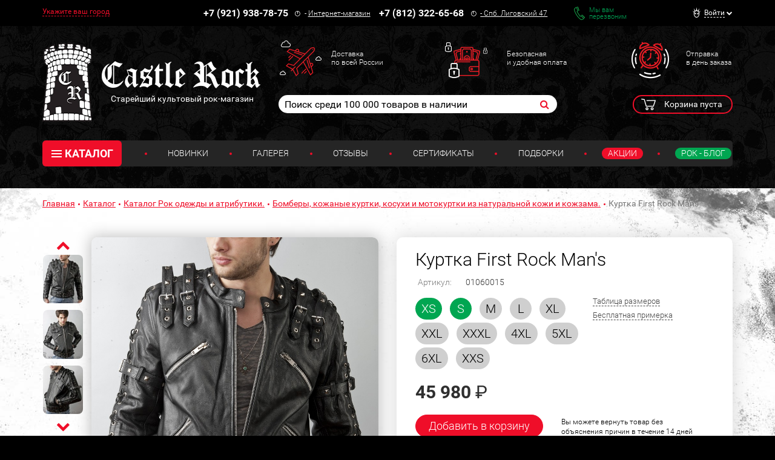

--- FILE ---
content_type: text/html; charset=UTF-8
request_url: https://www.castlerock.ru/ajax/show_counter_element/?elementId=715227&iblockId=140
body_size: 21
content:
{"SHOW_COUNT":"11213"}

--- FILE ---
content_type: application/javascript
request_url: https://www.castlerock.ru/bitrix/cache/js/s1/main/template_3893b0e776843fb6a95904a140ab2799/template_3893b0e776843fb6a95904a140ab2799_v1.js?1762418228675109
body_size: 179479
content:

; /* Start:"a:4:{s:4:"full";s:67:"/local/templates/main/bem/pages/_merged/_merged.js?1762418218525169";s:6:"source";s:50:"/local/templates/main/bem/pages/_merged/_merged.js";s:3:"min";s:0:"";s:3:"map";s:0:"";}"*/

/* begin: ../../globals/globals.js */
// Глобальные переменные и API JS
// Данный файл будет автоматически подключен в начало собранного js-файла

(function (top) {
    "use strict";

    // Словарь для хранения переменных проекта.
    // Переменные и API могут быть переопределены полностью или частично через
    // >> window.projectConfig = {...}
    // >> window.projectAPI = {...}
    // до загрузки объединенного JS

    var defaultConfig = {
        //'demo-variable': 'demo-value'
    };

    var defaultAPI = {
        //'demo-func': function () {
        //}
    };

    // Функция для рекурсивного объединения двух объектов
    var deepExtend = function (out) {
        out = out || {};

        for (var i = 1; i < arguments.length; i++) {
            var obj = arguments[i];

            if (!obj)
                continue;

            for (var key in obj) {
                if (obj.hasOwnProperty(key)) {
                    if (typeof obj[key] === 'object')
                        out[key] = deepExtend(out[key], obj[key]);
                    else
                        out[key] = obj[key];
                }
            }
        }

        return out;
    };

    top.projectConfig = deepExtend(defaultConfig, top.projectConfig);
    top.projectAPI = deepExtend(defaultAPI, top.projectAPI);


})(window.top || window);;
/* end: ../../globals/globals.js */


/* begin: ../../blocks.01-base/jquery/jquery.js */
/*! jQuery v1.12.4 | (c) jQuery Foundation | jquery.org/license */
!function(a,b){"object"==typeof module&&"object"==typeof module.exports?module.exports=a.document?b(a,!0):function(a){if(!a.document)throw new Error("jQuery requires a window with a document");return b(a)}:b(a)}("undefined"!=typeof window?window:this,function(a,b){var c=[],d=a.document,e=c.slice,f=c.concat,g=c.push,h=c.indexOf,i={},j=i.toString,k=i.hasOwnProperty,l={},m="1.12.4",n=function(a,b){return new n.fn.init(a,b)},o=/^[\s\uFEFF\xA0]+|[\s\uFEFF\xA0]+$/g,p=/^-ms-/,q=/-([\da-z])/gi,r=function(a,b){return b.toUpperCase()};n.fn=n.prototype={jquery:m,constructor:n,selector:"",length:0,toArray:function(){return e.call(this)},get:function(a){return null!=a?0>a?this[a+this.length]:this[a]:e.call(this)},pushStack:function(a){var b=n.merge(this.constructor(),a);return b.prevObject=this,b.context=this.context,b},each:function(a){return n.each(this,a)},map:function(a){return this.pushStack(n.map(this,function(b,c){return a.call(b,c,b)}))},slice:function(){return this.pushStack(e.apply(this,arguments))},first:function(){return this.eq(0)},last:function(){return this.eq(-1)},eq:function(a){var b=this.length,c=+a+(0>a?b:0);return this.pushStack(c>=0&&b>c?[this[c]]:[])},end:function(){return this.prevObject||this.constructor()},push:g,sort:c.sort,splice:c.splice},n.extend=n.fn.extend=function(){var a,b,c,d,e,f,g=arguments[0]||{},h=1,i=arguments.length,j=!1;for("boolean"==typeof g&&(j=g,g=arguments[h]||{},h++),"object"==typeof g||n.isFunction(g)||(g={}),h===i&&(g=this,h--);i>h;h++)if(null!=(e=arguments[h]))for(d in e)a=g[d],c=e[d],g!==c&&(j&&c&&(n.isPlainObject(c)||(b=n.isArray(c)))?(b?(b=!1,f=a&&n.isArray(a)?a:[]):f=a&&n.isPlainObject(a)?a:{},g[d]=n.extend(j,f,c)):void 0!==c&&(g[d]=c));return g},n.extend({expando:"jQuery"+(m+Math.random()).replace(/\D/g,""),isReady:!0,error:function(a){throw new Error(a)},noop:function(){},isFunction:function(a){return"function"===n.type(a)},isArray:Array.isArray||function(a){return"array"===n.type(a)},isWindow:function(a){return null!=a&&a==a.window},isNumeric:function(a){var b=a&&a.toString();return!n.isArray(a)&&b-parseFloat(b)+1>=0},isEmptyObject:function(a){var b;for(b in a)return!1;return!0},isPlainObject:function(a){var b;if(!a||"object"!==n.type(a)||a.nodeType||n.isWindow(a))return!1;try{if(a.constructor&&!k.call(a,"constructor")&&!k.call(a.constructor.prototype,"isPrototypeOf"))return!1}catch(c){return!1}if(!l.ownFirst)for(b in a)return k.call(a,b);for(b in a);return void 0===b||k.call(a,b)},type:function(a){return null==a?a+"":"object"==typeof a||"function"==typeof a?i[j.call(a)]||"object":typeof a},globalEval:function(b){b&&n.trim(b)&&(a.execScript||function(b){a.eval.call(a,b)})(b)},camelCase:function(a){return a.replace(p,"ms-").replace(q,r)},nodeName:function(a,b){return a.nodeName&&a.nodeName.toLowerCase()===b.toLowerCase()},each:function(a,b){var c,d=0;if(s(a)){for(c=a.length;c>d;d++)if(b.call(a[d],d,a[d])===!1)break}else for(d in a)if(b.call(a[d],d,a[d])===!1)break;return a},trim:function(a){return null==a?"":(a+"").replace(o,"")},makeArray:function(a,b){var c=b||[];return null!=a&&(s(Object(a))?n.merge(c,"string"==typeof a?[a]:a):g.call(c,a)),c},inArray:function(a,b,c){var d;if(b){if(h)return h.call(b,a,c);for(d=b.length,c=c?0>c?Math.max(0,d+c):c:0;d>c;c++)if(c in b&&b[c]===a)return c}return-1},merge:function(a,b){var c=+b.length,d=0,e=a.length;while(c>d)a[e++]=b[d++];if(c!==c)while(void 0!==b[d])a[e++]=b[d++];return a.length=e,a},grep:function(a,b,c){for(var d,e=[],f=0,g=a.length,h=!c;g>f;f++)d=!b(a[f],f),d!==h&&e.push(a[f]);return e},map:function(a,b,c){var d,e,g=0,h=[];if(s(a))for(d=a.length;d>g;g++)e=b(a[g],g,c),null!=e&&h.push(e);else for(g in a)e=b(a[g],g,c),null!=e&&h.push(e);return f.apply([],h)},guid:1,proxy:function(a,b){var c,d,f;return"string"==typeof b&&(f=a[b],b=a,a=f),n.isFunction(a)?(c=e.call(arguments,2),d=function(){return a.apply(b||this,c.concat(e.call(arguments)))},d.guid=a.guid=a.guid||n.guid++,d):void 0},now:function(){return+new Date},support:l}),"function"==typeof Symbol&&(n.fn[Symbol.iterator]=c[Symbol.iterator]),n.each("Boolean Number String Function Array Date RegExp Object Error Symbol".split(" "),function(a,b){i["[object "+b+"]"]=b.toLowerCase()});function s(a){var b=!!a&&"length"in a&&a.length,c=n.type(a);return"function"===c||n.isWindow(a)?!1:"array"===c||0===b||"number"==typeof b&&b>0&&b-1 in a}var t=function(a){var b,c,d,e,f,g,h,i,j,k,l,m,n,o,p,q,r,s,t,u="sizzle"+1*new Date,v=a.document,w=0,x=0,y=ga(),z=ga(),A=ga(),B=function(a,b){return a===b&&(l=!0),0},C=1<<31,D={}.hasOwnProperty,E=[],F=E.pop,G=E.push,H=E.push,I=E.slice,J=function(a,b){for(var c=0,d=a.length;d>c;c++)if(a[c]===b)return c;return-1},K="checked|selected|async|autofocus|autoplay|controls|defer|disabled|hidden|ismap|loop|multiple|open|readonly|required|scoped",L="[\\x20\\t\\r\\n\\f]",M="(?:\\\\.|[\\w-]|[^\\x00-\\xa0])+",N="\\["+L+"*("+M+")(?:"+L+"*([*^$|!~]?=)"+L+"*(?:'((?:\\\\.|[^\\\\'])*)'|\"((?:\\\\.|[^\\\\\"])*)\"|("+M+"))|)"+L+"*\\]",O=":("+M+")(?:\\((('((?:\\\\.|[^\\\\'])*)'|\"((?:\\\\.|[^\\\\\"])*)\")|((?:\\\\.|[^\\\\()[\\]]|"+N+")*)|.*)\\)|)",P=new RegExp(L+"+","g"),Q=new RegExp("^"+L+"+|((?:^|[^\\\\])(?:\\\\.)*)"+L+"+$","g"),R=new RegExp("^"+L+"*,"+L+"*"),S=new RegExp("^"+L+"*([>+~]|"+L+")"+L+"*"),T=new RegExp("="+L+"*([^\\]'\"]*?)"+L+"*\\]","g"),U=new RegExp(O),V=new RegExp("^"+M+"$"),W={ID:new RegExp("^#("+M+")"),CLASS:new RegExp("^\\.("+M+")"),TAG:new RegExp("^("+M+"|[*])"),ATTR:new RegExp("^"+N),PSEUDO:new RegExp("^"+O),CHILD:new RegExp("^:(only|first|last|nth|nth-last)-(child|of-type)(?:\\("+L+"*(even|odd|(([+-]|)(\\d*)n|)"+L+"*(?:([+-]|)"+L+"*(\\d+)|))"+L+"*\\)|)","i"),bool:new RegExp("^(?:"+K+")$","i"),needsContext:new RegExp("^"+L+"*[>+~]|:(even|odd|eq|gt|lt|nth|first|last)(?:\\("+L+"*((?:-\\d)?\\d*)"+L+"*\\)|)(?=[^-]|$)","i")},X=/^(?:input|select|textarea|button)$/i,Y=/^h\d$/i,Z=/^[^{]+\{\s*\[native \w/,$=/^(?:#([\w-]+)|(\w+)|\.([\w-]+))$/,_=/[+~]/,aa=/'|\\/g,ba=new RegExp("\\\\([\\da-f]{1,6}"+L+"?|("+L+")|.)","ig"),ca=function(a,b,c){var d="0x"+b-65536;return d!==d||c?b:0>d?String.fromCharCode(d+65536):String.fromCharCode(d>>10|55296,1023&d|56320)},da=function(){m()};try{H.apply(E=I.call(v.childNodes),v.childNodes),E[v.childNodes.length].nodeType}catch(ea){H={apply:E.length?function(a,b){G.apply(a,I.call(b))}:function(a,b){var c=a.length,d=0;while(a[c++]=b[d++]);a.length=c-1}}}function fa(a,b,d,e){var f,h,j,k,l,o,r,s,w=b&&b.ownerDocument,x=b?b.nodeType:9;if(d=d||[],"string"!=typeof a||!a||1!==x&&9!==x&&11!==x)return d;if(!e&&((b?b.ownerDocument||b:v)!==n&&m(b),b=b||n,p)){if(11!==x&&(o=$.exec(a)))if(f=o[1]){if(9===x){if(!(j=b.getElementById(f)))return d;if(j.id===f)return d.push(j),d}else if(w&&(j=w.getElementById(f))&&t(b,j)&&j.id===f)return d.push(j),d}else{if(o[2])return H.apply(d,b.getElementsByTagName(a)),d;if((f=o[3])&&c.getElementsByClassName&&b.getElementsByClassName)return H.apply(d,b.getElementsByClassName(f)),d}if(c.qsa&&!A[a+" "]&&(!q||!q.test(a))){if(1!==x)w=b,s=a;else if("object"!==b.nodeName.toLowerCase()){(k=b.getAttribute("id"))?k=k.replace(aa,"\\$&"):b.setAttribute("id",k=u),r=g(a),h=r.length,l=V.test(k)?"#"+k:"[id='"+k+"']";while(h--)r[h]=l+" "+qa(r[h]);s=r.join(","),w=_.test(a)&&oa(b.parentNode)||b}if(s)try{return H.apply(d,w.querySelectorAll(s)),d}catch(y){}finally{k===u&&b.removeAttribute("id")}}}return i(a.replace(Q,"$1"),b,d,e)}function ga(){var a=[];function b(c,e){return a.push(c+" ")>d.cacheLength&&delete b[a.shift()],b[c+" "]=e}return b}function ha(a){return a[u]=!0,a}function ia(a){var b=n.createElement("div");try{return!!a(b)}catch(c){return!1}finally{b.parentNode&&b.parentNode.removeChild(b),b=null}}function ja(a,b){var c=a.split("|"),e=c.length;while(e--)d.attrHandle[c[e]]=b}function ka(a,b){var c=b&&a,d=c&&1===a.nodeType&&1===b.nodeType&&(~b.sourceIndex||C)-(~a.sourceIndex||C);if(d)return d;if(c)while(c=c.nextSibling)if(c===b)return-1;return a?1:-1}function la(a){return function(b){var c=b.nodeName.toLowerCase();return"input"===c&&b.type===a}}function ma(a){return function(b){var c=b.nodeName.toLowerCase();return("input"===c||"button"===c)&&b.type===a}}function na(a){return ha(function(b){return b=+b,ha(function(c,d){var e,f=a([],c.length,b),g=f.length;while(g--)c[e=f[g]]&&(c[e]=!(d[e]=c[e]))})})}function oa(a){return a&&"undefined"!=typeof a.getElementsByTagName&&a}c=fa.support={},f=fa.isXML=function(a){var b=a&&(a.ownerDocument||a).documentElement;return b?"HTML"!==b.nodeName:!1},m=fa.setDocument=function(a){var b,e,g=a?a.ownerDocument||a:v;return g!==n&&9===g.nodeType&&g.documentElement?(n=g,o=n.documentElement,p=!f(n),(e=n.defaultView)&&e.top!==e&&(e.addEventListener?e.addEventListener("unload",da,!1):e.attachEvent&&e.attachEvent("onunload",da)),c.attributes=ia(function(a){return a.className="i",!a.getAttribute("className")}),c.getElementsByTagName=ia(function(a){return a.appendChild(n.createComment("")),!a.getElementsByTagName("*").length}),c.getElementsByClassName=Z.test(n.getElementsByClassName),c.getById=ia(function(a){return o.appendChild(a).id=u,!n.getElementsByName||!n.getElementsByName(u).length}),c.getById?(d.find.ID=function(a,b){if("undefined"!=typeof b.getElementById&&p){var c=b.getElementById(a);return c?[c]:[]}},d.filter.ID=function(a){var b=a.replace(ba,ca);return function(a){return a.getAttribute("id")===b}}):(delete d.find.ID,d.filter.ID=function(a){var b=a.replace(ba,ca);return function(a){var c="undefined"!=typeof a.getAttributeNode&&a.getAttributeNode("id");return c&&c.value===b}}),d.find.TAG=c.getElementsByTagName?function(a,b){return"undefined"!=typeof b.getElementsByTagName?b.getElementsByTagName(a):c.qsa?b.querySelectorAll(a):void 0}:function(a,b){var c,d=[],e=0,f=b.getElementsByTagName(a);if("*"===a){while(c=f[e++])1===c.nodeType&&d.push(c);return d}return f},d.find.CLASS=c.getElementsByClassName&&function(a,b){return"undefined"!=typeof b.getElementsByClassName&&p?b.getElementsByClassName(a):void 0},r=[],q=[],(c.qsa=Z.test(n.querySelectorAll))&&(ia(function(a){o.appendChild(a).innerHTML="<a id='"+u+"'></a><select id='"+u+"-\r\\' msallowcapture=''><option selected=''></option></select>",a.querySelectorAll("[msallowcapture^='']").length&&q.push("[*^$]="+L+"*(?:''|\"\")"),a.querySelectorAll("[selected]").length||q.push("\\["+L+"*(?:value|"+K+")"),a.querySelectorAll("[id~="+u+"-]").length||q.push("~="),a.querySelectorAll(":checked").length||q.push(":checked"),a.querySelectorAll("a#"+u+"+*").length||q.push(".#.+[+~]")}),ia(function(a){var b=n.createElement("input");b.setAttribute("type","hidden"),a.appendChild(b).setAttribute("name","D"),a.querySelectorAll("[name=d]").length&&q.push("name"+L+"*[*^$|!~]?="),a.querySelectorAll(":enabled").length||q.push(":enabled",":disabled"),a.querySelectorAll("*,:x"),q.push(",.*:")})),(c.matchesSelector=Z.test(s=o.matches||o.webkitMatchesSelector||o.mozMatchesSelector||o.oMatchesSelector||o.msMatchesSelector))&&ia(function(a){c.disconnectedMatch=s.call(a,"div"),s.call(a,"[s!='']:x"),r.push("!=",O)}),q=q.length&&new RegExp(q.join("|")),r=r.length&&new RegExp(r.join("|")),b=Z.test(o.compareDocumentPosition),t=b||Z.test(o.contains)?function(a,b){var c=9===a.nodeType?a.documentElement:a,d=b&&b.parentNode;return a===d||!(!d||1!==d.nodeType||!(c.contains?c.contains(d):a.compareDocumentPosition&&16&a.compareDocumentPosition(d)))}:function(a,b){if(b)while(b=b.parentNode)if(b===a)return!0;return!1},B=b?function(a,b){if(a===b)return l=!0,0;var d=!a.compareDocumentPosition-!b.compareDocumentPosition;return d?d:(d=(a.ownerDocument||a)===(b.ownerDocument||b)?a.compareDocumentPosition(b):1,1&d||!c.sortDetached&&b.compareDocumentPosition(a)===d?a===n||a.ownerDocument===v&&t(v,a)?-1:b===n||b.ownerDocument===v&&t(v,b)?1:k?J(k,a)-J(k,b):0:4&d?-1:1)}:function(a,b){if(a===b)return l=!0,0;var c,d=0,e=a.parentNode,f=b.parentNode,g=[a],h=[b];if(!e||!f)return a===n?-1:b===n?1:e?-1:f?1:k?J(k,a)-J(k,b):0;if(e===f)return ka(a,b);c=a;while(c=c.parentNode)g.unshift(c);c=b;while(c=c.parentNode)h.unshift(c);while(g[d]===h[d])d++;return d?ka(g[d],h[d]):g[d]===v?-1:h[d]===v?1:0},n):n},fa.matches=function(a,b){return fa(a,null,null,b)},fa.matchesSelector=function(a,b){if((a.ownerDocument||a)!==n&&m(a),b=b.replace(T,"='$1']"),c.matchesSelector&&p&&!A[b+" "]&&(!r||!r.test(b))&&(!q||!q.test(b)))try{var d=s.call(a,b);if(d||c.disconnectedMatch||a.document&&11!==a.document.nodeType)return d}catch(e){}return fa(b,n,null,[a]).length>0},fa.contains=function(a,b){return(a.ownerDocument||a)!==n&&m(a),t(a,b)},fa.attr=function(a,b){(a.ownerDocument||a)!==n&&m(a);var e=d.attrHandle[b.toLowerCase()],f=e&&D.call(d.attrHandle,b.toLowerCase())?e(a,b,!p):void 0;return void 0!==f?f:c.attributes||!p?a.getAttribute(b):(f=a.getAttributeNode(b))&&f.specified?f.value:null},fa.error=function(a){throw new Error("Syntax error, unrecognized expression: "+a)},fa.uniqueSort=function(a){var b,d=[],e=0,f=0;if(l=!c.detectDuplicates,k=!c.sortStable&&a.slice(0),a.sort(B),l){while(b=a[f++])b===a[f]&&(e=d.push(f));while(e--)a.splice(d[e],1)}return k=null,a},e=fa.getText=function(a){var b,c="",d=0,f=a.nodeType;if(f){if(1===f||9===f||11===f){if("string"==typeof a.textContent)return a.textContent;for(a=a.firstChild;a;a=a.nextSibling)c+=e(a)}else if(3===f||4===f)return a.nodeValue}else while(b=a[d++])c+=e(b);return c},d=fa.selectors={cacheLength:50,createPseudo:ha,match:W,attrHandle:{},find:{},relative:{">":{dir:"parentNode",first:!0}," ":{dir:"parentNode"},"+":{dir:"previousSibling",first:!0},"~":{dir:"previousSibling"}},preFilter:{ATTR:function(a){return a[1]=a[1].replace(ba,ca),a[3]=(a[3]||a[4]||a[5]||"").replace(ba,ca),"~="===a[2]&&(a[3]=" "+a[3]+" "),a.slice(0,4)},CHILD:function(a){return a[1]=a[1].toLowerCase(),"nth"===a[1].slice(0,3)?(a[3]||fa.error(a[0]),a[4]=+(a[4]?a[5]+(a[6]||1):2*("even"===a[3]||"odd"===a[3])),a[5]=+(a[7]+a[8]||"odd"===a[3])):a[3]&&fa.error(a[0]),a},PSEUDO:function(a){var b,c=!a[6]&&a[2];return W.CHILD.test(a[0])?null:(a[3]?a[2]=a[4]||a[5]||"":c&&U.test(c)&&(b=g(c,!0))&&(b=c.indexOf(")",c.length-b)-c.length)&&(a[0]=a[0].slice(0,b),a[2]=c.slice(0,b)),a.slice(0,3))}},filter:{TAG:function(a){var b=a.replace(ba,ca).toLowerCase();return"*"===a?function(){return!0}:function(a){return a.nodeName&&a.nodeName.toLowerCase()===b}},CLASS:function(a){var b=y[a+" "];return b||(b=new RegExp("(^|"+L+")"+a+"("+L+"|$)"))&&y(a,function(a){return b.test("string"==typeof a.className&&a.className||"undefined"!=typeof a.getAttribute&&a.getAttribute("class")||"")})},ATTR:function(a,b,c){return function(d){var e=fa.attr(d,a);return null==e?"!="===b:b?(e+="","="===b?e===c:"!="===b?e!==c:"^="===b?c&&0===e.indexOf(c):"*="===b?c&&e.indexOf(c)>-1:"$="===b?c&&e.slice(-c.length)===c:"~="===b?(" "+e.replace(P," ")+" ").indexOf(c)>-1:"|="===b?e===c||e.slice(0,c.length+1)===c+"-":!1):!0}},CHILD:function(a,b,c,d,e){var f="nth"!==a.slice(0,3),g="last"!==a.slice(-4),h="of-type"===b;return 1===d&&0===e?function(a){return!!a.parentNode}:function(b,c,i){var j,k,l,m,n,o,p=f!==g?"nextSibling":"previousSibling",q=b.parentNode,r=h&&b.nodeName.toLowerCase(),s=!i&&!h,t=!1;if(q){if(f){while(p){m=b;while(m=m[p])if(h?m.nodeName.toLowerCase()===r:1===m.nodeType)return!1;o=p="only"===a&&!o&&"nextSibling"}return!0}if(o=[g?q.firstChild:q.lastChild],g&&s){m=q,l=m[u]||(m[u]={}),k=l[m.uniqueID]||(l[m.uniqueID]={}),j=k[a]||[],n=j[0]===w&&j[1],t=n&&j[2],m=n&&q.childNodes[n];while(m=++n&&m&&m[p]||(t=n=0)||o.pop())if(1===m.nodeType&&++t&&m===b){k[a]=[w,n,t];break}}else if(s&&(m=b,l=m[u]||(m[u]={}),k=l[m.uniqueID]||(l[m.uniqueID]={}),j=k[a]||[],n=j[0]===w&&j[1],t=n),t===!1)while(m=++n&&m&&m[p]||(t=n=0)||o.pop())if((h?m.nodeName.toLowerCase()===r:1===m.nodeType)&&++t&&(s&&(l=m[u]||(m[u]={}),k=l[m.uniqueID]||(l[m.uniqueID]={}),k[a]=[w,t]),m===b))break;return t-=e,t===d||t%d===0&&t/d>=0}}},PSEUDO:function(a,b){var c,e=d.pseudos[a]||d.setFilters[a.toLowerCase()]||fa.error("unsupported pseudo: "+a);return e[u]?e(b):e.length>1?(c=[a,a,"",b],d.setFilters.hasOwnProperty(a.toLowerCase())?ha(function(a,c){var d,f=e(a,b),g=f.length;while(g--)d=J(a,f[g]),a[d]=!(c[d]=f[g])}):function(a){return e(a,0,c)}):e}},pseudos:{not:ha(function(a){var b=[],c=[],d=h(a.replace(Q,"$1"));return d[u]?ha(function(a,b,c,e){var f,g=d(a,null,e,[]),h=a.length;while(h--)(f=g[h])&&(a[h]=!(b[h]=f))}):function(a,e,f){return b[0]=a,d(b,null,f,c),b[0]=null,!c.pop()}}),has:ha(function(a){return function(b){return fa(a,b).length>0}}),contains:ha(function(a){return a=a.replace(ba,ca),function(b){return(b.textContent||b.innerText||e(b)).indexOf(a)>-1}}),lang:ha(function(a){return V.test(a||"")||fa.error("unsupported lang: "+a),a=a.replace(ba,ca).toLowerCase(),function(b){var c;do if(c=p?b.lang:b.getAttribute("xml:lang")||b.getAttribute("lang"))return c=c.toLowerCase(),c===a||0===c.indexOf(a+"-");while((b=b.parentNode)&&1===b.nodeType);return!1}}),target:function(b){var c=a.location&&a.location.hash;return c&&c.slice(1)===b.id},root:function(a){return a===o},focus:function(a){return a===n.activeElement&&(!n.hasFocus||n.hasFocus())&&!!(a.type||a.href||~a.tabIndex)},enabled:function(a){return a.disabled===!1},disabled:function(a){return a.disabled===!0},checked:function(a){var b=a.nodeName.toLowerCase();return"input"===b&&!!a.checked||"option"===b&&!!a.selected},selected:function(a){return a.parentNode&&a.parentNode.selectedIndex,a.selected===!0},empty:function(a){for(a=a.firstChild;a;a=a.nextSibling)if(a.nodeType<6)return!1;return!0},parent:function(a){return!d.pseudos.empty(a)},header:function(a){return Y.test(a.nodeName)},input:function(a){return X.test(a.nodeName)},button:function(a){var b=a.nodeName.toLowerCase();return"input"===b&&"button"===a.type||"button"===b},text:function(a){var b;return"input"===a.nodeName.toLowerCase()&&"text"===a.type&&(null==(b=a.getAttribute("type"))||"text"===b.toLowerCase())},first:na(function(){return[0]}),last:na(function(a,b){return[b-1]}),eq:na(function(a,b,c){return[0>c?c+b:c]}),even:na(function(a,b){for(var c=0;b>c;c+=2)a.push(c);return a}),odd:na(function(a,b){for(var c=1;b>c;c+=2)a.push(c);return a}),lt:na(function(a,b,c){for(var d=0>c?c+b:c;--d>=0;)a.push(d);return a}),gt:na(function(a,b,c){for(var d=0>c?c+b:c;++d<b;)a.push(d);return a})}},d.pseudos.nth=d.pseudos.eq;for(b in{radio:!0,checkbox:!0,file:!0,password:!0,image:!0})d.pseudos[b]=la(b);for(b in{submit:!0,reset:!0})d.pseudos[b]=ma(b);function pa(){}pa.prototype=d.filters=d.pseudos,d.setFilters=new pa,g=fa.tokenize=function(a,b){var c,e,f,g,h,i,j,k=z[a+" "];if(k)return b?0:k.slice(0);h=a,i=[],j=d.preFilter;while(h){c&&!(e=R.exec(h))||(e&&(h=h.slice(e[0].length)||h),i.push(f=[])),c=!1,(e=S.exec(h))&&(c=e.shift(),f.push({value:c,type:e[0].replace(Q," ")}),h=h.slice(c.length));for(g in d.filter)!(e=W[g].exec(h))||j[g]&&!(e=j[g](e))||(c=e.shift(),f.push({value:c,type:g,matches:e}),h=h.slice(c.length));if(!c)break}return b?h.length:h?fa.error(a):z(a,i).slice(0)};function qa(a){for(var b=0,c=a.length,d="";c>b;b++)d+=a[b].value;return d}function ra(a,b,c){var d=b.dir,e=c&&"parentNode"===d,f=x++;return b.first?function(b,c,f){while(b=b[d])if(1===b.nodeType||e)return a(b,c,f)}:function(b,c,g){var h,i,j,k=[w,f];if(g){while(b=b[d])if((1===b.nodeType||e)&&a(b,c,g))return!0}else while(b=b[d])if(1===b.nodeType||e){if(j=b[u]||(b[u]={}),i=j[b.uniqueID]||(j[b.uniqueID]={}),(h=i[d])&&h[0]===w&&h[1]===f)return k[2]=h[2];if(i[d]=k,k[2]=a(b,c,g))return!0}}}function sa(a){return a.length>1?function(b,c,d){var e=a.length;while(e--)if(!a[e](b,c,d))return!1;return!0}:a[0]}function ta(a,b,c){for(var d=0,e=b.length;e>d;d++)fa(a,b[d],c);return c}function ua(a,b,c,d,e){for(var f,g=[],h=0,i=a.length,j=null!=b;i>h;h++)(f=a[h])&&(c&&!c(f,d,e)||(g.push(f),j&&b.push(h)));return g}function va(a,b,c,d,e,f){return d&&!d[u]&&(d=va(d)),e&&!e[u]&&(e=va(e,f)),ha(function(f,g,h,i){var j,k,l,m=[],n=[],o=g.length,p=f||ta(b||"*",h.nodeType?[h]:h,[]),q=!a||!f&&b?p:ua(p,m,a,h,i),r=c?e||(f?a:o||d)?[]:g:q;if(c&&c(q,r,h,i),d){j=ua(r,n),d(j,[],h,i),k=j.length;while(k--)(l=j[k])&&(r[n[k]]=!(q[n[k]]=l))}if(f){if(e||a){if(e){j=[],k=r.length;while(k--)(l=r[k])&&j.push(q[k]=l);e(null,r=[],j,i)}k=r.length;while(k--)(l=r[k])&&(j=e?J(f,l):m[k])>-1&&(f[j]=!(g[j]=l))}}else r=ua(r===g?r.splice(o,r.length):r),e?e(null,g,r,i):H.apply(g,r)})}function wa(a){for(var b,c,e,f=a.length,g=d.relative[a[0].type],h=g||d.relative[" "],i=g?1:0,k=ra(function(a){return a===b},h,!0),l=ra(function(a){return J(b,a)>-1},h,!0),m=[function(a,c,d){var e=!g&&(d||c!==j)||((b=c).nodeType?k(a,c,d):l(a,c,d));return b=null,e}];f>i;i++)if(c=d.relative[a[i].type])m=[ra(sa(m),c)];else{if(c=d.filter[a[i].type].apply(null,a[i].matches),c[u]){for(e=++i;f>e;e++)if(d.relative[a[e].type])break;return va(i>1&&sa(m),i>1&&qa(a.slice(0,i-1).concat({value:" "===a[i-2].type?"*":""})).replace(Q,"$1"),c,e>i&&wa(a.slice(i,e)),f>e&&wa(a=a.slice(e)),f>e&&qa(a))}m.push(c)}return sa(m)}function xa(a,b){var c=b.length>0,e=a.length>0,f=function(f,g,h,i,k){var l,o,q,r=0,s="0",t=f&&[],u=[],v=j,x=f||e&&d.find.TAG("*",k),y=w+=null==v?1:Math.random()||.1,z=x.length;for(k&&(j=g===n||g||k);s!==z&&null!=(l=x[s]);s++){if(e&&l){o=0,g||l.ownerDocument===n||(m(l),h=!p);while(q=a[o++])if(q(l,g||n,h)){i.push(l);break}k&&(w=y)}c&&((l=!q&&l)&&r--,f&&t.push(l))}if(r+=s,c&&s!==r){o=0;while(q=b[o++])q(t,u,g,h);if(f){if(r>0)while(s--)t[s]||u[s]||(u[s]=F.call(i));u=ua(u)}H.apply(i,u),k&&!f&&u.length>0&&r+b.length>1&&fa.uniqueSort(i)}return k&&(w=y,j=v),t};return c?ha(f):f}return h=fa.compile=function(a,b){var c,d=[],e=[],f=A[a+" "];if(!f){b||(b=g(a)),c=b.length;while(c--)f=wa(b[c]),f[u]?d.push(f):e.push(f);f=A(a,xa(e,d)),f.selector=a}return f},i=fa.select=function(a,b,e,f){var i,j,k,l,m,n="function"==typeof a&&a,o=!f&&g(a=n.selector||a);if(e=e||[],1===o.length){if(j=o[0]=o[0].slice(0),j.length>2&&"ID"===(k=j[0]).type&&c.getById&&9===b.nodeType&&p&&d.relative[j[1].type]){if(b=(d.find.ID(k.matches[0].replace(ba,ca),b)||[])[0],!b)return e;n&&(b=b.parentNode),a=a.slice(j.shift().value.length)}i=W.needsContext.test(a)?0:j.length;while(i--){if(k=j[i],d.relative[l=k.type])break;if((m=d.find[l])&&(f=m(k.matches[0].replace(ba,ca),_.test(j[0].type)&&oa(b.parentNode)||b))){if(j.splice(i,1),a=f.length&&qa(j),!a)return H.apply(e,f),e;break}}}return(n||h(a,o))(f,b,!p,e,!b||_.test(a)&&oa(b.parentNode)||b),e},c.sortStable=u.split("").sort(B).join("")===u,c.detectDuplicates=!!l,m(),c.sortDetached=ia(function(a){return 1&a.compareDocumentPosition(n.createElement("div"))}),ia(function(a){return a.innerHTML="<a href='#'></a>","#"===a.firstChild.getAttribute("href")})||ja("type|href|height|width",function(a,b,c){return c?void 0:a.getAttribute(b,"type"===b.toLowerCase()?1:2)}),c.attributes&&ia(function(a){return a.innerHTML="<input/>",a.firstChild.setAttribute("value",""),""===a.firstChild.getAttribute("value")})||ja("value",function(a,b,c){return c||"input"!==a.nodeName.toLowerCase()?void 0:a.defaultValue}),ia(function(a){return null==a.getAttribute("disabled")})||ja(K,function(a,b,c){var d;return c?void 0:a[b]===!0?b.toLowerCase():(d=a.getAttributeNode(b))&&d.specified?d.value:null}),fa}(a);n.find=t,n.expr=t.selectors,n.expr[":"]=n.expr.pseudos,n.uniqueSort=n.unique=t.uniqueSort,n.text=t.getText,n.isXMLDoc=t.isXML,n.contains=t.contains;var u=function(a,b,c){var d=[],e=void 0!==c;while((a=a[b])&&9!==a.nodeType)if(1===a.nodeType){if(e&&n(a).is(c))break;d.push(a)}return d},v=function(a,b){for(var c=[];a;a=a.nextSibling)1===a.nodeType&&a!==b&&c.push(a);return c},w=n.expr.match.needsContext,x=/^<([\w-]+)\s*\/?>(?:<\/\1>|)$/,y=/^.[^:#\[\.,]*$/;function z(a,b,c){if(n.isFunction(b))return n.grep(a,function(a,d){return!!b.call(a,d,a)!==c});if(b.nodeType)return n.grep(a,function(a){return a===b!==c});if("string"==typeof b){if(y.test(b))return n.filter(b,a,c);b=n.filter(b,a)}return n.grep(a,function(a){return n.inArray(a,b)>-1!==c})}n.filter=function(a,b,c){var d=b[0];return c&&(a=":not("+a+")"),1===b.length&&1===d.nodeType?n.find.matchesSelector(d,a)?[d]:[]:n.find.matches(a,n.grep(b,function(a){return 1===a.nodeType}))},n.fn.extend({find:function(a){var b,c=[],d=this,e=d.length;if("string"!=typeof a)return this.pushStack(n(a).filter(function(){for(b=0;e>b;b++)if(n.contains(d[b],this))return!0}));for(b=0;e>b;b++)n.find(a,d[b],c);return c=this.pushStack(e>1?n.unique(c):c),c.selector=this.selector?this.selector+" "+a:a,c},filter:function(a){return this.pushStack(z(this,a||[],!1))},not:function(a){return this.pushStack(z(this,a||[],!0))},is:function(a){return!!z(this,"string"==typeof a&&w.test(a)?n(a):a||[],!1).length}});var A,B=/^(?:\s*(<[\w\W]+>)[^>]*|#([\w-]*))$/,C=n.fn.init=function(a,b,c){var e,f;if(!a)return this;if(c=c||A,"string"==typeof a){if(e="<"===a.charAt(0)&&">"===a.charAt(a.length-1)&&a.length>=3?[null,a,null]:B.exec(a),!e||!e[1]&&b)return!b||b.jquery?(b||c).find(a):this.constructor(b).find(a);if(e[1]){if(b=b instanceof n?b[0]:b,n.merge(this,n.parseHTML(e[1],b&&b.nodeType?b.ownerDocument||b:d,!0)),x.test(e[1])&&n.isPlainObject(b))for(e in b)n.isFunction(this[e])?this[e](b[e]):this.attr(e,b[e]);return this}if(f=d.getElementById(e[2]),f&&f.parentNode){if(f.id!==e[2])return A.find(a);this.length=1,this[0]=f}return this.context=d,this.selector=a,this}return a.nodeType?(this.context=this[0]=a,this.length=1,this):n.isFunction(a)?"undefined"!=typeof c.ready?c.ready(a):a(n):(void 0!==a.selector&&(this.selector=a.selector,this.context=a.context),n.makeArray(a,this))};C.prototype=n.fn,A=n(d);var D=/^(?:parents|prev(?:Until|All))/,E={children:!0,contents:!0,next:!0,prev:!0};n.fn.extend({has:function(a){var b,c=n(a,this),d=c.length;return this.filter(function(){for(b=0;d>b;b++)if(n.contains(this,c[b]))return!0})},closest:function(a,b){for(var c,d=0,e=this.length,f=[],g=w.test(a)||"string"!=typeof a?n(a,b||this.context):0;e>d;d++)for(c=this[d];c&&c!==b;c=c.parentNode)if(c.nodeType<11&&(g?g.index(c)>-1:1===c.nodeType&&n.find.matchesSelector(c,a))){f.push(c);break}return this.pushStack(f.length>1?n.uniqueSort(f):f)},index:function(a){return a?"string"==typeof a?n.inArray(this[0],n(a)):n.inArray(a.jquery?a[0]:a,this):this[0]&&this[0].parentNode?this.first().prevAll().length:-1},add:function(a,b){return this.pushStack(n.uniqueSort(n.merge(this.get(),n(a,b))))},addBack:function(a){return this.add(null==a?this.prevObject:this.prevObject.filter(a))}});function F(a,b){do a=a[b];while(a&&1!==a.nodeType);return a}n.each({parent:function(a){var b=a.parentNode;return b&&11!==b.nodeType?b:null},parents:function(a){return u(a,"parentNode")},parentsUntil:function(a,b,c){return u(a,"parentNode",c)},next:function(a){return F(a,"nextSibling")},prev:function(a){return F(a,"previousSibling")},nextAll:function(a){return u(a,"nextSibling")},prevAll:function(a){return u(a,"previousSibling")},nextUntil:function(a,b,c){return u(a,"nextSibling",c)},prevUntil:function(a,b,c){return u(a,"previousSibling",c)},siblings:function(a){return v((a.parentNode||{}).firstChild,a)},children:function(a){return v(a.firstChild)},contents:function(a){return n.nodeName(a,"iframe")?a.contentDocument||a.contentWindow.document:n.merge([],a.childNodes)}},function(a,b){n.fn[a]=function(c,d){var e=n.map(this,b,c);return"Until"!==a.slice(-5)&&(d=c),d&&"string"==typeof d&&(e=n.filter(d,e)),this.length>1&&(E[a]||(e=n.uniqueSort(e)),D.test(a)&&(e=e.reverse())),this.pushStack(e)}});var G=/\S+/g;function H(a){var b={};return n.each(a.match(G)||[],function(a,c){b[c]=!0}),b}n.Callbacks=function(a){a="string"==typeof a?H(a):n.extend({},a);var b,c,d,e,f=[],g=[],h=-1,i=function(){for(e=a.once,d=b=!0;g.length;h=-1){c=g.shift();while(++h<f.length)f[h].apply(c[0],c[1])===!1&&a.stopOnFalse&&(h=f.length,c=!1)}a.memory||(c=!1),b=!1,e&&(f=c?[]:"")},j={add:function(){return f&&(c&&!b&&(h=f.length-1,g.push(c)),function d(b){n.each(b,function(b,c){n.isFunction(c)?a.unique&&j.has(c)||f.push(c):c&&c.length&&"string"!==n.type(c)&&d(c)})}(arguments),c&&!b&&i()),this},remove:function(){return n.each(arguments,function(a,b){var c;while((c=n.inArray(b,f,c))>-1)f.splice(c,1),h>=c&&h--}),this},has:function(a){return a?n.inArray(a,f)>-1:f.length>0},empty:function(){return f&&(f=[]),this},disable:function(){return e=g=[],f=c="",this},disabled:function(){return!f},lock:function(){return e=!0,c||j.disable(),this},locked:function(){return!!e},fireWith:function(a,c){return e||(c=c||[],c=[a,c.slice?c.slice():c],g.push(c),b||i()),this},fire:function(){return j.fireWith(this,arguments),this},fired:function(){return!!d}};return j},n.extend({Deferred:function(a){var b=[["resolve","done",n.Callbacks("once memory"),"resolved"],["reject","fail",n.Callbacks("once memory"),"rejected"],["notify","progress",n.Callbacks("memory")]],c="pending",d={state:function(){return c},always:function(){return e.done(arguments).fail(arguments),this},then:function(){var a=arguments;return n.Deferred(function(c){n.each(b,function(b,f){var g=n.isFunction(a[b])&&a[b];e[f[1]](function(){var a=g&&g.apply(this,arguments);a&&n.isFunction(a.promise)?a.promise().progress(c.notify).done(c.resolve).fail(c.reject):c[f[0]+"With"](this===d?c.promise():this,g?[a]:arguments)})}),a=null}).promise()},promise:function(a){return null!=a?n.extend(a,d):d}},e={};return d.pipe=d.then,n.each(b,function(a,f){var g=f[2],h=f[3];d[f[1]]=g.add,h&&g.add(function(){c=h},b[1^a][2].disable,b[2][2].lock),e[f[0]]=function(){return e[f[0]+"With"](this===e?d:this,arguments),this},e[f[0]+"With"]=g.fireWith}),d.promise(e),a&&a.call(e,e),e},when:function(a){var b=0,c=e.call(arguments),d=c.length,f=1!==d||a&&n.isFunction(a.promise)?d:0,g=1===f?a:n.Deferred(),h=function(a,b,c){return function(d){b[a]=this,c[a]=arguments.length>1?e.call(arguments):d,c===i?g.notifyWith(b,c):--f||g.resolveWith(b,c)}},i,j,k;if(d>1)for(i=new Array(d),j=new Array(d),k=new Array(d);d>b;b++)c[b]&&n.isFunction(c[b].promise)?c[b].promise().progress(h(b,j,i)).done(h(b,k,c)).fail(g.reject):--f;return f||g.resolveWith(k,c),g.promise()}});var I;n.fn.ready=function(a){return n.ready.promise().done(a),this},n.extend({isReady:!1,readyWait:1,holdReady:function(a){a?n.readyWait++:n.ready(!0)},ready:function(a){(a===!0?--n.readyWait:n.isReady)||(n.isReady=!0,a!==!0&&--n.readyWait>0||(I.resolveWith(d,[n]),n.fn.triggerHandler&&(n(d).triggerHandler("ready"),n(d).off("ready"))))}});function J(){d.addEventListener?(d.removeEventListener("DOMContentLoaded",K),a.removeEventListener("load",K)):(d.detachEvent("onreadystatechange",K),a.detachEvent("onload",K))}function K(){(d.addEventListener||"load"===a.event.type||"complete"===d.readyState)&&(J(),n.ready())}n.ready.promise=function(b){if(!I)if(I=n.Deferred(),"complete"===d.readyState||"loading"!==d.readyState&&!d.documentElement.doScroll)a.setTimeout(n.ready);else if(d.addEventListener)d.addEventListener("DOMContentLoaded",K),a.addEventListener("load",K);else{d.attachEvent("onreadystatechange",K),a.attachEvent("onload",K);var c=!1;try{c=null==a.frameElement&&d.documentElement}catch(e){}c&&c.doScroll&&!function f(){if(!n.isReady){try{c.doScroll("left")}catch(b){return a.setTimeout(f,50)}J(),n.ready()}}()}return I.promise(b)},n.ready.promise();var L;for(L in n(l))break;l.ownFirst="0"===L,l.inlineBlockNeedsLayout=!1,n(function(){var a,b,c,e;c=d.getElementsByTagName("body")[0],c&&c.style&&(b=d.createElement("div"),e=d.createElement("div"),e.style.cssText="position:absolute;border:0;width:0;height:0;top:0;left:-9999px",c.appendChild(e).appendChild(b),"undefined"!=typeof b.style.zoom&&(b.style.cssText="display:inline;margin:0;border:0;padding:1px;width:1px;zoom:1",l.inlineBlockNeedsLayout=a=3===b.offsetWidth,a&&(c.style.zoom=1)),c.removeChild(e))}),function(){var a=d.createElement("div");l.deleteExpando=!0;try{delete a.test}catch(b){l.deleteExpando=!1}a=null}();var M=function(a){var b=n.noData[(a.nodeName+" ").toLowerCase()],c=+a.nodeType||1;return 1!==c&&9!==c?!1:!b||b!==!0&&a.getAttribute("classid")===b},N=/^(?:\{[\w\W]*\}|\[[\w\W]*\])$/,O=/([A-Z])/g;function P(a,b,c){if(void 0===c&&1===a.nodeType){var d="data-"+b.replace(O,"-$1").toLowerCase();if(c=a.getAttribute(d),"string"==typeof c){try{c="true"===c?!0:"false"===c?!1:"null"===c?null:+c+""===c?+c:N.test(c)?n.parseJSON(c):c}catch(e){}n.data(a,b,c)}else c=void 0;
}return c}function Q(a){var b;for(b in a)if(("data"!==b||!n.isEmptyObject(a[b]))&&"toJSON"!==b)return!1;return!0}function R(a,b,d,e){if(M(a)){var f,g,h=n.expando,i=a.nodeType,j=i?n.cache:a,k=i?a[h]:a[h]&&h;if(k&&j[k]&&(e||j[k].data)||void 0!==d||"string"!=typeof b)return k||(k=i?a[h]=c.pop()||n.guid++:h),j[k]||(j[k]=i?{}:{toJSON:n.noop}),"object"!=typeof b&&"function"!=typeof b||(e?j[k]=n.extend(j[k],b):j[k].data=n.extend(j[k].data,b)),g=j[k],e||(g.data||(g.data={}),g=g.data),void 0!==d&&(g[n.camelCase(b)]=d),"string"==typeof b?(f=g[b],null==f&&(f=g[n.camelCase(b)])):f=g,f}}function S(a,b,c){if(M(a)){var d,e,f=a.nodeType,g=f?n.cache:a,h=f?a[n.expando]:n.expando;if(g[h]){if(b&&(d=c?g[h]:g[h].data)){n.isArray(b)?b=b.concat(n.map(b,n.camelCase)):b in d?b=[b]:(b=n.camelCase(b),b=b in d?[b]:b.split(" ")),e=b.length;while(e--)delete d[b[e]];if(c?!Q(d):!n.isEmptyObject(d))return}(c||(delete g[h].data,Q(g[h])))&&(f?n.cleanData([a],!0):l.deleteExpando||g!=g.window?delete g[h]:g[h]=void 0)}}}n.extend({cache:{},noData:{"applet ":!0,"embed ":!0,"object ":"clsid:D27CDB6E-AE6D-11cf-96B8-444553540000"},hasData:function(a){return a=a.nodeType?n.cache[a[n.expando]]:a[n.expando],!!a&&!Q(a)},data:function(a,b,c){return R(a,b,c)},removeData:function(a,b){return S(a,b)},_data:function(a,b,c){return R(a,b,c,!0)},_removeData:function(a,b){return S(a,b,!0)}}),n.fn.extend({data:function(a,b){var c,d,e,f=this[0],g=f&&f.attributes;if(void 0===a){if(this.length&&(e=n.data(f),1===f.nodeType&&!n._data(f,"parsedAttrs"))){c=g.length;while(c--)g[c]&&(d=g[c].name,0===d.indexOf("data-")&&(d=n.camelCase(d.slice(5)),P(f,d,e[d])));n._data(f,"parsedAttrs",!0)}return e}return"object"==typeof a?this.each(function(){n.data(this,a)}):arguments.length>1?this.each(function(){n.data(this,a,b)}):f?P(f,a,n.data(f,a)):void 0},removeData:function(a){return this.each(function(){n.removeData(this,a)})}}),n.extend({queue:function(a,b,c){var d;return a?(b=(b||"fx")+"queue",d=n._data(a,b),c&&(!d||n.isArray(c)?d=n._data(a,b,n.makeArray(c)):d.push(c)),d||[]):void 0},dequeue:function(a,b){b=b||"fx";var c=n.queue(a,b),d=c.length,e=c.shift(),f=n._queueHooks(a,b),g=function(){n.dequeue(a,b)};"inprogress"===e&&(e=c.shift(),d--),e&&("fx"===b&&c.unshift("inprogress"),delete f.stop,e.call(a,g,f)),!d&&f&&f.empty.fire()},_queueHooks:function(a,b){var c=b+"queueHooks";return n._data(a,c)||n._data(a,c,{empty:n.Callbacks("once memory").add(function(){n._removeData(a,b+"queue"),n._removeData(a,c)})})}}),n.fn.extend({queue:function(a,b){var c=2;return"string"!=typeof a&&(b=a,a="fx",c--),arguments.length<c?n.queue(this[0],a):void 0===b?this:this.each(function(){var c=n.queue(this,a,b);n._queueHooks(this,a),"fx"===a&&"inprogress"!==c[0]&&n.dequeue(this,a)})},dequeue:function(a){return this.each(function(){n.dequeue(this,a)})},clearQueue:function(a){return this.queue(a||"fx",[])},promise:function(a,b){var c,d=1,e=n.Deferred(),f=this,g=this.length,h=function(){--d||e.resolveWith(f,[f])};"string"!=typeof a&&(b=a,a=void 0),a=a||"fx";while(g--)c=n._data(f[g],a+"queueHooks"),c&&c.empty&&(d++,c.empty.add(h));return h(),e.promise(b)}}),function(){var a;l.shrinkWrapBlocks=function(){if(null!=a)return a;a=!1;var b,c,e;return c=d.getElementsByTagName("body")[0],c&&c.style?(b=d.createElement("div"),e=d.createElement("div"),e.style.cssText="position:absolute;border:0;width:0;height:0;top:0;left:-9999px",c.appendChild(e).appendChild(b),"undefined"!=typeof b.style.zoom&&(b.style.cssText="-webkit-box-sizing:content-box;-moz-box-sizing:content-box;box-sizing:content-box;display:block;margin:0;border:0;padding:1px;width:1px;zoom:1",b.appendChild(d.createElement("div")).style.width="5px",a=3!==b.offsetWidth),c.removeChild(e),a):void 0}}();var T=/[+-]?(?:\d*\.|)\d+(?:[eE][+-]?\d+|)/.source,U=new RegExp("^(?:([+-])=|)("+T+")([a-z%]*)$","i"),V=["Top","Right","Bottom","Left"],W=function(a,b){return a=b||a,"none"===n.css(a,"display")||!n.contains(a.ownerDocument,a)};function X(a,b,c,d){var e,f=1,g=20,h=d?function(){return d.cur()}:function(){return n.css(a,b,"")},i=h(),j=c&&c[3]||(n.cssNumber[b]?"":"px"),k=(n.cssNumber[b]||"px"!==j&&+i)&&U.exec(n.css(a,b));if(k&&k[3]!==j){j=j||k[3],c=c||[],k=+i||1;do f=f||".5",k/=f,n.style(a,b,k+j);while(f!==(f=h()/i)&&1!==f&&--g)}return c&&(k=+k||+i||0,e=c[1]?k+(c[1]+1)*c[2]:+c[2],d&&(d.unit=j,d.start=k,d.end=e)),e}var Y=function(a,b,c,d,e,f,g){var h=0,i=a.length,j=null==c;if("object"===n.type(c)){e=!0;for(h in c)Y(a,b,h,c[h],!0,f,g)}else if(void 0!==d&&(e=!0,n.isFunction(d)||(g=!0),j&&(g?(b.call(a,d),b=null):(j=b,b=function(a,b,c){return j.call(n(a),c)})),b))for(;i>h;h++)b(a[h],c,g?d:d.call(a[h],h,b(a[h],c)));return e?a:j?b.call(a):i?b(a[0],c):f},Z=/^(?:checkbox|radio)$/i,$=/<([\w:-]+)/,_=/^$|\/(?:java|ecma)script/i,aa=/^\s+/,ba="abbr|article|aside|audio|bdi|canvas|data|datalist|details|dialog|figcaption|figure|footer|header|hgroup|main|mark|meter|nav|output|picture|progress|section|summary|template|time|video";function ca(a){var b=ba.split("|"),c=a.createDocumentFragment();if(c.createElement)while(b.length)c.createElement(b.pop());return c}!function(){var a=d.createElement("div"),b=d.createDocumentFragment(),c=d.createElement("input");a.innerHTML="  <link/><table></table><a href='/a'>a</a><input type='checkbox'/>",l.leadingWhitespace=3===a.firstChild.nodeType,l.tbody=!a.getElementsByTagName("tbody").length,l.htmlSerialize=!!a.getElementsByTagName("link").length,l.html5Clone="<:nav></:nav>"!==d.createElement("nav").cloneNode(!0).outerHTML,c.type="checkbox",c.checked=!0,b.appendChild(c),l.appendChecked=c.checked,a.innerHTML="<textarea>x</textarea>",l.noCloneChecked=!!a.cloneNode(!0).lastChild.defaultValue,b.appendChild(a),c=d.createElement("input"),c.setAttribute("type","radio"),c.setAttribute("checked","checked"),c.setAttribute("name","t"),a.appendChild(c),l.checkClone=a.cloneNode(!0).cloneNode(!0).lastChild.checked,l.noCloneEvent=!!a.addEventListener,a[n.expando]=1,l.attributes=!a.getAttribute(n.expando)}();var da={option:[1,"<select multiple='multiple'>","</select>"],legend:[1,"<fieldset>","</fieldset>"],area:[1,"<map>","</map>"],param:[1,"<object>","</object>"],thead:[1,"<table>","</table>"],tr:[2,"<table><tbody>","</tbody></table>"],col:[2,"<table><tbody></tbody><colgroup>","</colgroup></table>"],td:[3,"<table><tbody><tr>","</tr></tbody></table>"],_default:l.htmlSerialize?[0,"",""]:[1,"X<div>","</div>"]};da.optgroup=da.option,da.tbody=da.tfoot=da.colgroup=da.caption=da.thead,da.th=da.td;function ea(a,b){var c,d,e=0,f="undefined"!=typeof a.getElementsByTagName?a.getElementsByTagName(b||"*"):"undefined"!=typeof a.querySelectorAll?a.querySelectorAll(b||"*"):void 0;if(!f)for(f=[],c=a.childNodes||a;null!=(d=c[e]);e++)!b||n.nodeName(d,b)?f.push(d):n.merge(f,ea(d,b));return void 0===b||b&&n.nodeName(a,b)?n.merge([a],f):f}function fa(a,b){for(var c,d=0;null!=(c=a[d]);d++)n._data(c,"globalEval",!b||n._data(b[d],"globalEval"))}var ga=/<|&#?\w+;/,ha=/<tbody/i;function ia(a){Z.test(a.type)&&(a.defaultChecked=a.checked)}function ja(a,b,c,d,e){for(var f,g,h,i,j,k,m,o=a.length,p=ca(b),q=[],r=0;o>r;r++)if(g=a[r],g||0===g)if("object"===n.type(g))n.merge(q,g.nodeType?[g]:g);else if(ga.test(g)){i=i||p.appendChild(b.createElement("div")),j=($.exec(g)||["",""])[1].toLowerCase(),m=da[j]||da._default,i.innerHTML=m[1]+n.htmlPrefilter(g)+m[2],f=m[0];while(f--)i=i.lastChild;if(!l.leadingWhitespace&&aa.test(g)&&q.push(b.createTextNode(aa.exec(g)[0])),!l.tbody){g="table"!==j||ha.test(g)?"<table>"!==m[1]||ha.test(g)?0:i:i.firstChild,f=g&&g.childNodes.length;while(f--)n.nodeName(k=g.childNodes[f],"tbody")&&!k.childNodes.length&&g.removeChild(k)}n.merge(q,i.childNodes),i.textContent="";while(i.firstChild)i.removeChild(i.firstChild);i=p.lastChild}else q.push(b.createTextNode(g));i&&p.removeChild(i),l.appendChecked||n.grep(ea(q,"input"),ia),r=0;while(g=q[r++])if(d&&n.inArray(g,d)>-1)e&&e.push(g);else if(h=n.contains(g.ownerDocument,g),i=ea(p.appendChild(g),"script"),h&&fa(i),c){f=0;while(g=i[f++])_.test(g.type||"")&&c.push(g)}return i=null,p}!function(){var b,c,e=d.createElement("div");for(b in{submit:!0,change:!0,focusin:!0})c="on"+b,(l[b]=c in a)||(e.setAttribute(c,"t"),l[b]=e.attributes[c].expando===!1);e=null}();var ka=/^(?:input|select|textarea)$/i,la=/^key/,ma=/^(?:mouse|pointer|contextmenu|drag|drop)|click/,na=/^(?:focusinfocus|focusoutblur)$/,oa=/^([^.]*)(?:\.(.+)|)/;function pa(){return!0}function qa(){return!1}function ra(){try{return d.activeElement}catch(a){}}function sa(a,b,c,d,e,f){var g,h;if("object"==typeof b){"string"!=typeof c&&(d=d||c,c=void 0);for(h in b)sa(a,h,c,d,b[h],f);return a}if(null==d&&null==e?(e=c,d=c=void 0):null==e&&("string"==typeof c?(e=d,d=void 0):(e=d,d=c,c=void 0)),e===!1)e=qa;else if(!e)return a;return 1===f&&(g=e,e=function(a){return n().off(a),g.apply(this,arguments)},e.guid=g.guid||(g.guid=n.guid++)),a.each(function(){n.event.add(this,b,e,d,c)})}n.event={global:{},add:function(a,b,c,d,e){var f,g,h,i,j,k,l,m,o,p,q,r=n._data(a);if(r){c.handler&&(i=c,c=i.handler,e=i.selector),c.guid||(c.guid=n.guid++),(g=r.events)||(g=r.events={}),(k=r.handle)||(k=r.handle=function(a){return"undefined"==typeof n||a&&n.event.triggered===a.type?void 0:n.event.dispatch.apply(k.elem,arguments)},k.elem=a),b=(b||"").match(G)||[""],h=b.length;while(h--)f=oa.exec(b[h])||[],o=q=f[1],p=(f[2]||"").split(".").sort(),o&&(j=n.event.special[o]||{},o=(e?j.delegateType:j.bindType)||o,j=n.event.special[o]||{},l=n.extend({type:o,origType:q,data:d,handler:c,guid:c.guid,selector:e,needsContext:e&&n.expr.match.needsContext.test(e),namespace:p.join(".")},i),(m=g[o])||(m=g[o]=[],m.delegateCount=0,j.setup&&j.setup.call(a,d,p,k)!==!1||(a.addEventListener?a.addEventListener(o,k,!1):a.attachEvent&&a.attachEvent("on"+o,k))),j.add&&(j.add.call(a,l),l.handler.guid||(l.handler.guid=c.guid)),e?m.splice(m.delegateCount++,0,l):m.push(l),n.event.global[o]=!0);a=null}},remove:function(a,b,c,d,e){var f,g,h,i,j,k,l,m,o,p,q,r=n.hasData(a)&&n._data(a);if(r&&(k=r.events)){b=(b||"").match(G)||[""],j=b.length;while(j--)if(h=oa.exec(b[j])||[],o=q=h[1],p=(h[2]||"").split(".").sort(),o){l=n.event.special[o]||{},o=(d?l.delegateType:l.bindType)||o,m=k[o]||[],h=h[2]&&new RegExp("(^|\\.)"+p.join("\\.(?:.*\\.|)")+"(\\.|$)"),i=f=m.length;while(f--)g=m[f],!e&&q!==g.origType||c&&c.guid!==g.guid||h&&!h.test(g.namespace)||d&&d!==g.selector&&("**"!==d||!g.selector)||(m.splice(f,1),g.selector&&m.delegateCount--,l.remove&&l.remove.call(a,g));i&&!m.length&&(l.teardown&&l.teardown.call(a,p,r.handle)!==!1||n.removeEvent(a,o,r.handle),delete k[o])}else for(o in k)n.event.remove(a,o+b[j],c,d,!0);n.isEmptyObject(k)&&(delete r.handle,n._removeData(a,"events"))}},trigger:function(b,c,e,f){var g,h,i,j,l,m,o,p=[e||d],q=k.call(b,"type")?b.type:b,r=k.call(b,"namespace")?b.namespace.split("."):[];if(i=m=e=e||d,3!==e.nodeType&&8!==e.nodeType&&!na.test(q+n.event.triggered)&&(q.indexOf(".")>-1&&(r=q.split("."),q=r.shift(),r.sort()),h=q.indexOf(":")<0&&"on"+q,b=b[n.expando]?b:new n.Event(q,"object"==typeof b&&b),b.isTrigger=f?2:3,b.namespace=r.join("."),b.rnamespace=b.namespace?new RegExp("(^|\\.)"+r.join("\\.(?:.*\\.|)")+"(\\.|$)"):null,b.result=void 0,b.target||(b.target=e),c=null==c?[b]:n.makeArray(c,[b]),l=n.event.special[q]||{},f||!l.trigger||l.trigger.apply(e,c)!==!1)){if(!f&&!l.noBubble&&!n.isWindow(e)){for(j=l.delegateType||q,na.test(j+q)||(i=i.parentNode);i;i=i.parentNode)p.push(i),m=i;m===(e.ownerDocument||d)&&p.push(m.defaultView||m.parentWindow||a)}o=0;while((i=p[o++])&&!b.isPropagationStopped())b.type=o>1?j:l.bindType||q,g=(n._data(i,"events")||{})[b.type]&&n._data(i,"handle"),g&&g.apply(i,c),g=h&&i[h],g&&g.apply&&M(i)&&(b.result=g.apply(i,c),b.result===!1&&b.preventDefault());if(b.type=q,!f&&!b.isDefaultPrevented()&&(!l._default||l._default.apply(p.pop(),c)===!1)&&M(e)&&h&&e[q]&&!n.isWindow(e)){m=e[h],m&&(e[h]=null),n.event.triggered=q;try{e[q]()}catch(s){}n.event.triggered=void 0,m&&(e[h]=m)}return b.result}},dispatch:function(a){a=n.event.fix(a);var b,c,d,f,g,h=[],i=e.call(arguments),j=(n._data(this,"events")||{})[a.type]||[],k=n.event.special[a.type]||{};if(i[0]=a,a.delegateTarget=this,!k.preDispatch||k.preDispatch.call(this,a)!==!1){h=n.event.handlers.call(this,a,j),b=0;while((f=h[b++])&&!a.isPropagationStopped()){a.currentTarget=f.elem,c=0;while((g=f.handlers[c++])&&!a.isImmediatePropagationStopped())a.rnamespace&&!a.rnamespace.test(g.namespace)||(a.handleObj=g,a.data=g.data,d=((n.event.special[g.origType]||{}).handle||g.handler).apply(f.elem,i),void 0!==d&&(a.result=d)===!1&&(a.preventDefault(),a.stopPropagation()))}return k.postDispatch&&k.postDispatch.call(this,a),a.result}},handlers:function(a,b){var c,d,e,f,g=[],h=b.delegateCount,i=a.target;if(h&&i.nodeType&&("click"!==a.type||isNaN(a.button)||a.button<1))for(;i!=this;i=i.parentNode||this)if(1===i.nodeType&&(i.disabled!==!0||"click"!==a.type)){for(d=[],c=0;h>c;c++)f=b[c],e=f.selector+" ",void 0===d[e]&&(d[e]=f.needsContext?n(e,this).index(i)>-1:n.find(e,this,null,[i]).length),d[e]&&d.push(f);d.length&&g.push({elem:i,handlers:d})}return h<b.length&&g.push({elem:this,handlers:b.slice(h)}),g},fix:function(a){if(a[n.expando])return a;var b,c,e,f=a.type,g=a,h=this.fixHooks[f];h||(this.fixHooks[f]=h=ma.test(f)?this.mouseHooks:la.test(f)?this.keyHooks:{}),e=h.props?this.props.concat(h.props):this.props,a=new n.Event(g),b=e.length;while(b--)c=e[b],a[c]=g[c];return a.target||(a.target=g.srcElement||d),3===a.target.nodeType&&(a.target=a.target.parentNode),a.metaKey=!!a.metaKey,h.filter?h.filter(a,g):a},props:"altKey bubbles cancelable ctrlKey currentTarget detail eventPhase metaKey relatedTarget shiftKey target timeStamp view which".split(" "),fixHooks:{},keyHooks:{props:"char charCode key keyCode".split(" "),filter:function(a,b){return null==a.which&&(a.which=null!=b.charCode?b.charCode:b.keyCode),a}},mouseHooks:{props:"button buttons clientX clientY fromElement offsetX offsetY pageX pageY screenX screenY toElement".split(" "),filter:function(a,b){var c,e,f,g=b.button,h=b.fromElement;return null==a.pageX&&null!=b.clientX&&(e=a.target.ownerDocument||d,f=e.documentElement,c=e.body,a.pageX=b.clientX+(f&&f.scrollLeft||c&&c.scrollLeft||0)-(f&&f.clientLeft||c&&c.clientLeft||0),a.pageY=b.clientY+(f&&f.scrollTop||c&&c.scrollTop||0)-(f&&f.clientTop||c&&c.clientTop||0)),!a.relatedTarget&&h&&(a.relatedTarget=h===a.target?b.toElement:h),a.which||void 0===g||(a.which=1&g?1:2&g?3:4&g?2:0),a}},special:{load:{noBubble:!0},focus:{trigger:function(){if(this!==ra()&&this.focus)try{return this.focus(),!1}catch(a){}},delegateType:"focusin"},blur:{trigger:function(){return this===ra()&&this.blur?(this.blur(),!1):void 0},delegateType:"focusout"},click:{trigger:function(){return n.nodeName(this,"input")&&"checkbox"===this.type&&this.click?(this.click(),!1):void 0},_default:function(a){return n.nodeName(a.target,"a")}},beforeunload:{postDispatch:function(a){void 0!==a.result&&a.originalEvent&&(a.originalEvent.returnValue=a.result)}}},simulate:function(a,b,c){var d=n.extend(new n.Event,c,{type:a,isSimulated:!0});n.event.trigger(d,null,b),d.isDefaultPrevented()&&c.preventDefault()}},n.removeEvent=d.removeEventListener?function(a,b,c){a.removeEventListener&&a.removeEventListener(b,c)}:function(a,b,c){var d="on"+b;a.detachEvent&&("undefined"==typeof a[d]&&(a[d]=null),a.detachEvent(d,c))},n.Event=function(a,b){return this instanceof n.Event?(a&&a.type?(this.originalEvent=a,this.type=a.type,this.isDefaultPrevented=a.defaultPrevented||void 0===a.defaultPrevented&&a.returnValue===!1?pa:qa):this.type=a,b&&n.extend(this,b),this.timeStamp=a&&a.timeStamp||n.now(),void(this[n.expando]=!0)):new n.Event(a,b)},n.Event.prototype={constructor:n.Event,isDefaultPrevented:qa,isPropagationStopped:qa,isImmediatePropagationStopped:qa,preventDefault:function(){var a=this.originalEvent;this.isDefaultPrevented=pa,a&&(a.preventDefault?a.preventDefault():a.returnValue=!1)},stopPropagation:function(){var a=this.originalEvent;this.isPropagationStopped=pa,a&&!this.isSimulated&&(a.stopPropagation&&a.stopPropagation(),a.cancelBubble=!0)},stopImmediatePropagation:function(){var a=this.originalEvent;this.isImmediatePropagationStopped=pa,a&&a.stopImmediatePropagation&&a.stopImmediatePropagation(),this.stopPropagation()}},n.each({mouseenter:"mouseover",mouseleave:"mouseout",pointerenter:"pointerover",pointerleave:"pointerout"},function(a,b){n.event.special[a]={delegateType:b,bindType:b,handle:function(a){var c,d=this,e=a.relatedTarget,f=a.handleObj;return e&&(e===d||n.contains(d,e))||(a.type=f.origType,c=f.handler.apply(this,arguments),a.type=b),c}}}),l.submit||(n.event.special.submit={setup:function(){return n.nodeName(this,"form")?!1:void n.event.add(this,"click._submit keypress._submit",function(a){var b=a.target,c=n.nodeName(b,"input")||n.nodeName(b,"button")?n.prop(b,"form"):void 0;c&&!n._data(c,"submit")&&(n.event.add(c,"submit._submit",function(a){a._submitBubble=!0}),n._data(c,"submit",!0))})},postDispatch:function(a){a._submitBubble&&(delete a._submitBubble,this.parentNode&&!a.isTrigger&&n.event.simulate("submit",this.parentNode,a))},teardown:function(){return n.nodeName(this,"form")?!1:void n.event.remove(this,"._submit")}}),l.change||(n.event.special.change={setup:function(){return ka.test(this.nodeName)?("checkbox"!==this.type&&"radio"!==this.type||(n.event.add(this,"propertychange._change",function(a){"checked"===a.originalEvent.propertyName&&(this._justChanged=!0)}),n.event.add(this,"click._change",function(a){this._justChanged&&!a.isTrigger&&(this._justChanged=!1),n.event.simulate("change",this,a)})),!1):void n.event.add(this,"beforeactivate._change",function(a){var b=a.target;ka.test(b.nodeName)&&!n._data(b,"change")&&(n.event.add(b,"change._change",function(a){!this.parentNode||a.isSimulated||a.isTrigger||n.event.simulate("change",this.parentNode,a)}),n._data(b,"change",!0))})},handle:function(a){var b=a.target;return this!==b||a.isSimulated||a.isTrigger||"radio"!==b.type&&"checkbox"!==b.type?a.handleObj.handler.apply(this,arguments):void 0},teardown:function(){return n.event.remove(this,"._change"),!ka.test(this.nodeName)}}),l.focusin||n.each({focus:"focusin",blur:"focusout"},function(a,b){var c=function(a){n.event.simulate(b,a.target,n.event.fix(a))};n.event.special[b]={setup:function(){var d=this.ownerDocument||this,e=n._data(d,b);e||d.addEventListener(a,c,!0),n._data(d,b,(e||0)+1)},teardown:function(){var d=this.ownerDocument||this,e=n._data(d,b)-1;e?n._data(d,b,e):(d.removeEventListener(a,c,!0),n._removeData(d,b))}}}),n.fn.extend({on:function(a,b,c,d){return sa(this,a,b,c,d)},one:function(a,b,c,d){return sa(this,a,b,c,d,1)},off:function(a,b,c){var d,e;if(a&&a.preventDefault&&a.handleObj)return d=a.handleObj,n(a.delegateTarget).off(d.namespace?d.origType+"."+d.namespace:d.origType,d.selector,d.handler),this;if("object"==typeof a){for(e in a)this.off(e,b,a[e]);return this}return b!==!1&&"function"!=typeof b||(c=b,b=void 0),c===!1&&(c=qa),this.each(function(){n.event.remove(this,a,c,b)})},trigger:function(a,b){return this.each(function(){n.event.trigger(a,b,this)})},triggerHandler:function(a,b){var c=this[0];return c?n.event.trigger(a,b,c,!0):void 0}});var ta=/ jQuery\d+="(?:null|\d+)"/g,ua=new RegExp("<(?:"+ba+")[\\s/>]","i"),va=/<(?!area|br|col|embed|hr|img|input|link|meta|param)(([\w:-]+)[^>]*)\/>/gi,wa=/<script|<style|<link/i,xa=/checked\s*(?:[^=]|=\s*.checked.)/i,ya=/^true\/(.*)/,za=/^\s*<!(?:\[CDATA\[|--)|(?:\]\]|--)>\s*$/g,Aa=ca(d),Ba=Aa.appendChild(d.createElement("div"));function Ca(a,b){return n.nodeName(a,"table")&&n.nodeName(11!==b.nodeType?b:b.firstChild,"tr")?a.getElementsByTagName("tbody")[0]||a.appendChild(a.ownerDocument.createElement("tbody")):a}function Da(a){return a.type=(null!==n.find.attr(a,"type"))+"/"+a.type,a}function Ea(a){var b=ya.exec(a.type);return b?a.type=b[1]:a.removeAttribute("type"),a}function Fa(a,b){if(1===b.nodeType&&n.hasData(a)){var c,d,e,f=n._data(a),g=n._data(b,f),h=f.events;if(h){delete g.handle,g.events={};for(c in h)for(d=0,e=h[c].length;e>d;d++)n.event.add(b,c,h[c][d])}g.data&&(g.data=n.extend({},g.data))}}function Ga(a,b){var c,d,e;if(1===b.nodeType){if(c=b.nodeName.toLowerCase(),!l.noCloneEvent&&b[n.expando]){e=n._data(b);for(d in e.events)n.removeEvent(b,d,e.handle);b.removeAttribute(n.expando)}"script"===c&&b.text!==a.text?(Da(b).text=a.text,Ea(b)):"object"===c?(b.parentNode&&(b.outerHTML=a.outerHTML),l.html5Clone&&a.innerHTML&&!n.trim(b.innerHTML)&&(b.innerHTML=a.innerHTML)):"input"===c&&Z.test(a.type)?(b.defaultChecked=b.checked=a.checked,b.value!==a.value&&(b.value=a.value)):"option"===c?b.defaultSelected=b.selected=a.defaultSelected:"input"!==c&&"textarea"!==c||(b.defaultValue=a.defaultValue)}}function Ha(a,b,c,d){b=f.apply([],b);var e,g,h,i,j,k,m=0,o=a.length,p=o-1,q=b[0],r=n.isFunction(q);if(r||o>1&&"string"==typeof q&&!l.checkClone&&xa.test(q))return a.each(function(e){var f=a.eq(e);r&&(b[0]=q.call(this,e,f.html())),Ha(f,b,c,d)});if(o&&(k=ja(b,a[0].ownerDocument,!1,a,d),e=k.firstChild,1===k.childNodes.length&&(k=e),e||d)){for(i=n.map(ea(k,"script"),Da),h=i.length;o>m;m++)g=k,m!==p&&(g=n.clone(g,!0,!0),h&&n.merge(i,ea(g,"script"))),c.call(a[m],g,m);if(h)for(j=i[i.length-1].ownerDocument,n.map(i,Ea),m=0;h>m;m++)g=i[m],_.test(g.type||"")&&!n._data(g,"globalEval")&&n.contains(j,g)&&(g.src?n._evalUrl&&n._evalUrl(g.src):n.globalEval((g.text||g.textContent||g.innerHTML||"").replace(za,"")));k=e=null}return a}function Ia(a,b,c){for(var d,e=b?n.filter(b,a):a,f=0;null!=(d=e[f]);f++)c||1!==d.nodeType||n.cleanData(ea(d)),d.parentNode&&(c&&n.contains(d.ownerDocument,d)&&fa(ea(d,"script")),d.parentNode.removeChild(d));return a}n.extend({htmlPrefilter:function(a){return a.replace(va,"<$1></$2>")},clone:function(a,b,c){var d,e,f,g,h,i=n.contains(a.ownerDocument,a);if(l.html5Clone||n.isXMLDoc(a)||!ua.test("<"+a.nodeName+">")?f=a.cloneNode(!0):(Ba.innerHTML=a.outerHTML,Ba.removeChild(f=Ba.firstChild)),!(l.noCloneEvent&&l.noCloneChecked||1!==a.nodeType&&11!==a.nodeType||n.isXMLDoc(a)))for(d=ea(f),h=ea(a),g=0;null!=(e=h[g]);++g)d[g]&&Ga(e,d[g]);if(b)if(c)for(h=h||ea(a),d=d||ea(f),g=0;null!=(e=h[g]);g++)Fa(e,d[g]);else Fa(a,f);return d=ea(f,"script"),d.length>0&&fa(d,!i&&ea(a,"script")),d=h=e=null,f},cleanData:function(a,b){for(var d,e,f,g,h=0,i=n.expando,j=n.cache,k=l.attributes,m=n.event.special;null!=(d=a[h]);h++)if((b||M(d))&&(f=d[i],g=f&&j[f])){if(g.events)for(e in g.events)m[e]?n.event.remove(d,e):n.removeEvent(d,e,g.handle);j[f]&&(delete j[f],k||"undefined"==typeof d.removeAttribute?d[i]=void 0:d.removeAttribute(i),c.push(f))}}}),n.fn.extend({domManip:Ha,detach:function(a){return Ia(this,a,!0)},remove:function(a){return Ia(this,a)},text:function(a){return Y(this,function(a){return void 0===a?n.text(this):this.empty().append((this[0]&&this[0].ownerDocument||d).createTextNode(a))},null,a,arguments.length)},append:function(){return Ha(this,arguments,function(a){if(1===this.nodeType||11===this.nodeType||9===this.nodeType){var b=Ca(this,a);b.appendChild(a)}})},prepend:function(){return Ha(this,arguments,function(a){if(1===this.nodeType||11===this.nodeType||9===this.nodeType){var b=Ca(this,a);b.insertBefore(a,b.firstChild)}})},before:function(){return Ha(this,arguments,function(a){this.parentNode&&this.parentNode.insertBefore(a,this)})},after:function(){return Ha(this,arguments,function(a){this.parentNode&&this.parentNode.insertBefore(a,this.nextSibling)})},empty:function(){for(var a,b=0;null!=(a=this[b]);b++){1===a.nodeType&&n.cleanData(ea(a,!1));while(a.firstChild)a.removeChild(a.firstChild);a.options&&n.nodeName(a,"select")&&(a.options.length=0)}return this},clone:function(a,b){return a=null==a?!1:a,b=null==b?a:b,this.map(function(){return n.clone(this,a,b)})},html:function(a){return Y(this,function(a){var b=this[0]||{},c=0,d=this.length;if(void 0===a)return 1===b.nodeType?b.innerHTML.replace(ta,""):void 0;if("string"==typeof a&&!wa.test(a)&&(l.htmlSerialize||!ua.test(a))&&(l.leadingWhitespace||!aa.test(a))&&!da[($.exec(a)||["",""])[1].toLowerCase()]){a=n.htmlPrefilter(a);try{for(;d>c;c++)b=this[c]||{},1===b.nodeType&&(n.cleanData(ea(b,!1)),b.innerHTML=a);b=0}catch(e){}}b&&this.empty().append(a)},null,a,arguments.length)},replaceWith:function(){var a=[];return Ha(this,arguments,function(b){var c=this.parentNode;n.inArray(this,a)<0&&(n.cleanData(ea(this)),c&&c.replaceChild(b,this))},a)}}),n.each({appendTo:"append",prependTo:"prepend",insertBefore:"before",insertAfter:"after",replaceAll:"replaceWith"},function(a,b){n.fn[a]=function(a){for(var c,d=0,e=[],f=n(a),h=f.length-1;h>=d;d++)c=d===h?this:this.clone(!0),n(f[d])[b](c),g.apply(e,c.get());return this.pushStack(e)}});var Ja,Ka={HTML:"block",BODY:"block"};function La(a,b){var c=n(b.createElement(a)).appendTo(b.body),d=n.css(c[0],"display");return c.detach(),d}function Ma(a){var b=d,c=Ka[a];return c||(c=La(a,b),"none"!==c&&c||(Ja=(Ja||n("<iframe frameborder='0' width='0' height='0'/>")).appendTo(b.documentElement),b=(Ja[0].contentWindow||Ja[0].contentDocument).document,b.write(),b.close(),c=La(a,b),Ja.detach()),Ka[a]=c),c}var Na=/^margin/,Oa=new RegExp("^("+T+")(?!px)[a-z%]+$","i"),Pa=function(a,b,c,d){var e,f,g={};for(f in b)g[f]=a.style[f],a.style[f]=b[f];e=c.apply(a,d||[]);for(f in b)a.style[f]=g[f];return e},Qa=d.documentElement;!function(){var b,c,e,f,g,h,i=d.createElement("div"),j=d.createElement("div");if(j.style){j.style.cssText="float:left;opacity:.5",l.opacity="0.5"===j.style.opacity,l.cssFloat=!!j.style.cssFloat,j.style.backgroundClip="content-box",j.cloneNode(!0).style.backgroundClip="",l.clearCloneStyle="content-box"===j.style.backgroundClip,i=d.createElement("div"),i.style.cssText="border:0;width:8px;height:0;top:0;left:-9999px;padding:0;margin-top:1px;position:absolute",j.innerHTML="",i.appendChild(j),l.boxSizing=""===j.style.boxSizing||""===j.style.MozBoxSizing||""===j.style.WebkitBoxSizing,n.extend(l,{reliableHiddenOffsets:function(){return null==b&&k(),f},boxSizingReliable:function(){return null==b&&k(),e},pixelMarginRight:function(){return null==b&&k(),c},pixelPosition:function(){return null==b&&k(),b},reliableMarginRight:function(){return null==b&&k(),g},reliableMarginLeft:function(){return null==b&&k(),h}});function k(){var k,l,m=d.documentElement;m.appendChild(i),j.style.cssText="-webkit-box-sizing:border-box;box-sizing:border-box;position:relative;display:block;margin:auto;border:1px;padding:1px;top:1%;width:50%",b=e=h=!1,c=g=!0,a.getComputedStyle&&(l=a.getComputedStyle(j),b="1%"!==(l||{}).top,h="2px"===(l||{}).marginLeft,e="4px"===(l||{width:"4px"}).width,j.style.marginRight="50%",c="4px"===(l||{marginRight:"4px"}).marginRight,k=j.appendChild(d.createElement("div")),k.style.cssText=j.style.cssText="-webkit-box-sizing:content-box;-moz-box-sizing:content-box;box-sizing:content-box;display:block;margin:0;border:0;padding:0",k.style.marginRight=k.style.width="0",j.style.width="1px",g=!parseFloat((a.getComputedStyle(k)||{}).marginRight),j.removeChild(k)),j.style.display="none",f=0===j.getClientRects().length,f&&(j.style.display="",j.innerHTML="<table><tr><td></td><td>t</td></tr></table>",j.childNodes[0].style.borderCollapse="separate",k=j.getElementsByTagName("td"),k[0].style.cssText="margin:0;border:0;padding:0;display:none",f=0===k[0].offsetHeight,f&&(k[0].style.display="",k[1].style.display="none",f=0===k[0].offsetHeight)),m.removeChild(i)}}}();var Ra,Sa,Ta=/^(top|right|bottom|left)$/;a.getComputedStyle?(Ra=function(b){var c=b.ownerDocument.defaultView;return c&&c.opener||(c=a),c.getComputedStyle(b)},Sa=function(a,b,c){var d,e,f,g,h=a.style;return c=c||Ra(a),g=c?c.getPropertyValue(b)||c[b]:void 0,""!==g&&void 0!==g||n.contains(a.ownerDocument,a)||(g=n.style(a,b)),c&&!l.pixelMarginRight()&&Oa.test(g)&&Na.test(b)&&(d=h.width,e=h.minWidth,f=h.maxWidth,h.minWidth=h.maxWidth=h.width=g,g=c.width,h.width=d,h.minWidth=e,h.maxWidth=f),void 0===g?g:g+""}):Qa.currentStyle&&(Ra=function(a){return a.currentStyle},Sa=function(a,b,c){var d,e,f,g,h=a.style;return c=c||Ra(a),g=c?c[b]:void 0,null==g&&h&&h[b]&&(g=h[b]),Oa.test(g)&&!Ta.test(b)&&(d=h.left,e=a.runtimeStyle,f=e&&e.left,f&&(e.left=a.currentStyle.left),h.left="fontSize"===b?"1em":g,g=h.pixelLeft+"px",h.left=d,f&&(e.left=f)),void 0===g?g:g+""||"auto"});function Ua(a,b){return{get:function(){return a()?void delete this.get:(this.get=b).apply(this,arguments)}}}var Va=/alpha\([^)]*\)/i,Wa=/opacity\s*=\s*([^)]*)/i,Xa=/^(none|table(?!-c[ea]).+)/,Ya=new RegExp("^("+T+")(.*)$","i"),Za={position:"absolute",visibility:"hidden",display:"block"},$a={letterSpacing:"0",fontWeight:"400"},_a=["Webkit","O","Moz","ms"],ab=d.createElement("div").style;function bb(a){if(a in ab)return a;var b=a.charAt(0).toUpperCase()+a.slice(1),c=_a.length;while(c--)if(a=_a[c]+b,a in ab)return a}function cb(a,b){for(var c,d,e,f=[],g=0,h=a.length;h>g;g++)d=a[g],d.style&&(f[g]=n._data(d,"olddisplay"),c=d.style.display,b?(f[g]||"none"!==c||(d.style.display=""),""===d.style.display&&W(d)&&(f[g]=n._data(d,"olddisplay",Ma(d.nodeName)))):(e=W(d),(c&&"none"!==c||!e)&&n._data(d,"olddisplay",e?c:n.css(d,"display"))));for(g=0;h>g;g++)d=a[g],d.style&&(b&&"none"!==d.style.display&&""!==d.style.display||(d.style.display=b?f[g]||"":"none"));return a}function db(a,b,c){var d=Ya.exec(b);return d?Math.max(0,d[1]-(c||0))+(d[2]||"px"):b}function eb(a,b,c,d,e){for(var f=c===(d?"border":"content")?4:"width"===b?1:0,g=0;4>f;f+=2)"margin"===c&&(g+=n.css(a,c+V[f],!0,e)),d?("content"===c&&(g-=n.css(a,"padding"+V[f],!0,e)),"margin"!==c&&(g-=n.css(a,"border"+V[f]+"Width",!0,e))):(g+=n.css(a,"padding"+V[f],!0,e),"padding"!==c&&(g+=n.css(a,"border"+V[f]+"Width",!0,e)));return g}function fb(a,b,c){var d=!0,e="width"===b?a.offsetWidth:a.offsetHeight,f=Ra(a),g=l.boxSizing&&"border-box"===n.css(a,"boxSizing",!1,f);if(0>=e||null==e){if(e=Sa(a,b,f),(0>e||null==e)&&(e=a.style[b]),Oa.test(e))return e;d=g&&(l.boxSizingReliable()||e===a.style[b]),e=parseFloat(e)||0}return e+eb(a,b,c||(g?"border":"content"),d,f)+"px"}n.extend({cssHooks:{opacity:{get:function(a,b){if(b){var c=Sa(a,"opacity");return""===c?"1":c}}}},cssNumber:{animationIterationCount:!0,columnCount:!0,fillOpacity:!0,flexGrow:!0,flexShrink:!0,fontWeight:!0,lineHeight:!0,opacity:!0,order:!0,orphans:!0,widows:!0,zIndex:!0,zoom:!0},cssProps:{"float":l.cssFloat?"cssFloat":"styleFloat"},style:function(a,b,c,d){if(a&&3!==a.nodeType&&8!==a.nodeType&&a.style){var e,f,g,h=n.camelCase(b),i=a.style;if(b=n.cssProps[h]||(n.cssProps[h]=bb(h)||h),g=n.cssHooks[b]||n.cssHooks[h],void 0===c)return g&&"get"in g&&void 0!==(e=g.get(a,!1,d))?e:i[b];if(f=typeof c,"string"===f&&(e=U.exec(c))&&e[1]&&(c=X(a,b,e),f="number"),null!=c&&c===c&&("number"===f&&(c+=e&&e[3]||(n.cssNumber[h]?"":"px")),l.clearCloneStyle||""!==c||0!==b.indexOf("background")||(i[b]="inherit"),!(g&&"set"in g&&void 0===(c=g.set(a,c,d)))))try{i[b]=c}catch(j){}}},css:function(a,b,c,d){var e,f,g,h=n.camelCase(b);return b=n.cssProps[h]||(n.cssProps[h]=bb(h)||h),g=n.cssHooks[b]||n.cssHooks[h],g&&"get"in g&&(f=g.get(a,!0,c)),void 0===f&&(f=Sa(a,b,d)),"normal"===f&&b in $a&&(f=$a[b]),""===c||c?(e=parseFloat(f),c===!0||isFinite(e)?e||0:f):f}}),n.each(["height","width"],function(a,b){n.cssHooks[b]={get:function(a,c,d){return c?Xa.test(n.css(a,"display"))&&0===a.offsetWidth?Pa(a,Za,function(){return fb(a,b,d)}):fb(a,b,d):void 0},set:function(a,c,d){var e=d&&Ra(a);return db(a,c,d?eb(a,b,d,l.boxSizing&&"border-box"===n.css(a,"boxSizing",!1,e),e):0)}}}),l.opacity||(n.cssHooks.opacity={get:function(a,b){return Wa.test((b&&a.currentStyle?a.currentStyle.filter:a.style.filter)||"")?.01*parseFloat(RegExp.$1)+"":b?"1":""},set:function(a,b){var c=a.style,d=a.currentStyle,e=n.isNumeric(b)?"alpha(opacity="+100*b+")":"",f=d&&d.filter||c.filter||"";c.zoom=1,(b>=1||""===b)&&""===n.trim(f.replace(Va,""))&&c.removeAttribute&&(c.removeAttribute("filter"),""===b||d&&!d.filter)||(c.filter=Va.test(f)?f.replace(Va,e):f+" "+e)}}),n.cssHooks.marginRight=Ua(l.reliableMarginRight,function(a,b){return b?Pa(a,{display:"inline-block"},Sa,[a,"marginRight"]):void 0}),n.cssHooks.marginLeft=Ua(l.reliableMarginLeft,function(a,b){return b?(parseFloat(Sa(a,"marginLeft"))||(n.contains(a.ownerDocument,a)?a.getBoundingClientRect().left-Pa(a,{
    marginLeft:0},function(){return a.getBoundingClientRect().left}):0))+"px":void 0}),n.each({margin:"",padding:"",border:"Width"},function(a,b){n.cssHooks[a+b]={expand:function(c){for(var d=0,e={},f="string"==typeof c?c.split(" "):[c];4>d;d++)e[a+V[d]+b]=f[d]||f[d-2]||f[0];return e}},Na.test(a)||(n.cssHooks[a+b].set=db)}),n.fn.extend({css:function(a,b){return Y(this,function(a,b,c){var d,e,f={},g=0;if(n.isArray(b)){for(d=Ra(a),e=b.length;e>g;g++)f[b[g]]=n.css(a,b[g],!1,d);return f}return void 0!==c?n.style(a,b,c):n.css(a,b)},a,b,arguments.length>1)},show:function(){return cb(this,!0)},hide:function(){return cb(this)},toggle:function(a){return"boolean"==typeof a?a?this.show():this.hide():this.each(function(){W(this)?n(this).show():n(this).hide()})}});function gb(a,b,c,d,e){return new gb.prototype.init(a,b,c,d,e)}n.Tween=gb,gb.prototype={constructor:gb,init:function(a,b,c,d,e,f){this.elem=a,this.prop=c,this.easing=e||n.easing._default,this.options=b,this.start=this.now=this.cur(),this.end=d,this.unit=f||(n.cssNumber[c]?"":"px")},cur:function(){var a=gb.propHooks[this.prop];return a&&a.get?a.get(this):gb.propHooks._default.get(this)},run:function(a){var b,c=gb.propHooks[this.prop];return this.options.duration?this.pos=b=n.easing[this.easing](a,this.options.duration*a,0,1,this.options.duration):this.pos=b=a,this.now=(this.end-this.start)*b+this.start,this.options.step&&this.options.step.call(this.elem,this.now,this),c&&c.set?c.set(this):gb.propHooks._default.set(this),this}},gb.prototype.init.prototype=gb.prototype,gb.propHooks={_default:{get:function(a){var b;return 1!==a.elem.nodeType||null!=a.elem[a.prop]&&null==a.elem.style[a.prop]?a.elem[a.prop]:(b=n.css(a.elem,a.prop,""),b&&"auto"!==b?b:0)},set:function(a){n.fx.step[a.prop]?n.fx.step[a.prop](a):1!==a.elem.nodeType||null==a.elem.style[n.cssProps[a.prop]]&&!n.cssHooks[a.prop]?a.elem[a.prop]=a.now:n.style(a.elem,a.prop,a.now+a.unit)}}},gb.propHooks.scrollTop=gb.propHooks.scrollLeft={set:function(a){a.elem.nodeType&&a.elem.parentNode&&(a.elem[a.prop]=a.now)}},n.easing={linear:function(a){return a},swing:function(a){return.5-Math.cos(a*Math.PI)/2},_default:"swing"},n.fx=gb.prototype.init,n.fx.step={};var hb,ib,jb=/^(?:toggle|show|hide)$/,kb=/queueHooks$/;function lb(){return a.setTimeout(function(){hb=void 0}),hb=n.now()}function mb(a,b){var c,d={height:a},e=0;for(b=b?1:0;4>e;e+=2-b)c=V[e],d["margin"+c]=d["padding"+c]=a;return b&&(d.opacity=d.width=a),d}function nb(a,b,c){for(var d,e=(qb.tweeners[b]||[]).concat(qb.tweeners["*"]),f=0,g=e.length;g>f;f++)if(d=e[f].call(c,b,a))return d}function ob(a,b,c){var d,e,f,g,h,i,j,k,m=this,o={},p=a.style,q=a.nodeType&&W(a),r=n._data(a,"fxshow");c.queue||(h=n._queueHooks(a,"fx"),null==h.unqueued&&(h.unqueued=0,i=h.empty.fire,h.empty.fire=function(){h.unqueued||i()}),h.unqueued++,m.always(function(){m.always(function(){h.unqueued--,n.queue(a,"fx").length||h.empty.fire()})})),1===a.nodeType&&("height"in b||"width"in b)&&(c.overflow=[p.overflow,p.overflowX,p.overflowY],j=n.css(a,"display"),k="none"===j?n._data(a,"olddisplay")||Ma(a.nodeName):j,"inline"===k&&"none"===n.css(a,"float")&&(l.inlineBlockNeedsLayout&&"inline"!==Ma(a.nodeName)?p.zoom=1:p.display="inline-block")),c.overflow&&(p.overflow="hidden",l.shrinkWrapBlocks()||m.always(function(){p.overflow=c.overflow[0],p.overflowX=c.overflow[1],p.overflowY=c.overflow[2]}));for(d in b)if(e=b[d],jb.exec(e)){if(delete b[d],f=f||"toggle"===e,e===(q?"hide":"show")){if("show"!==e||!r||void 0===r[d])continue;q=!0}o[d]=r&&r[d]||n.style(a,d)}else j=void 0;if(n.isEmptyObject(o))"inline"===("none"===j?Ma(a.nodeName):j)&&(p.display=j);else{r?"hidden"in r&&(q=r.hidden):r=n._data(a,"fxshow",{}),f&&(r.hidden=!q),q?n(a).show():m.done(function(){n(a).hide()}),m.done(function(){var b;n._removeData(a,"fxshow");for(b in o)n.style(a,b,o[b])});for(d in o)g=nb(q?r[d]:0,d,m),d in r||(r[d]=g.start,q&&(g.end=g.start,g.start="width"===d||"height"===d?1:0))}}function pb(a,b){var c,d,e,f,g;for(c in a)if(d=n.camelCase(c),e=b[d],f=a[c],n.isArray(f)&&(e=f[1],f=a[c]=f[0]),c!==d&&(a[d]=f,delete a[c]),g=n.cssHooks[d],g&&"expand"in g){f=g.expand(f),delete a[d];for(c in f)c in a||(a[c]=f[c],b[c]=e)}else b[d]=e}function qb(a,b,c){var d,e,f=0,g=qb.prefilters.length,h=n.Deferred().always(function(){delete i.elem}),i=function(){if(e)return!1;for(var b=hb||lb(),c=Math.max(0,j.startTime+j.duration-b),d=c/j.duration||0,f=1-d,g=0,i=j.tweens.length;i>g;g++)j.tweens[g].run(f);return h.notifyWith(a,[j,f,c]),1>f&&i?c:(h.resolveWith(a,[j]),!1)},j=h.promise({elem:a,props:n.extend({},b),opts:n.extend(!0,{specialEasing:{},easing:n.easing._default},c),originalProperties:b,originalOptions:c,startTime:hb||lb(),duration:c.duration,tweens:[],createTween:function(b,c){var d=n.Tween(a,j.opts,b,c,j.opts.specialEasing[b]||j.opts.easing);return j.tweens.push(d),d},stop:function(b){var c=0,d=b?j.tweens.length:0;if(e)return this;for(e=!0;d>c;c++)j.tweens[c].run(1);return b?(h.notifyWith(a,[j,1,0]),h.resolveWith(a,[j,b])):h.rejectWith(a,[j,b]),this}}),k=j.props;for(pb(k,j.opts.specialEasing);g>f;f++)if(d=qb.prefilters[f].call(j,a,k,j.opts))return n.isFunction(d.stop)&&(n._queueHooks(j.elem,j.opts.queue).stop=n.proxy(d.stop,d)),d;return n.map(k,nb,j),n.isFunction(j.opts.start)&&j.opts.start.call(a,j),n.fx.timer(n.extend(i,{elem:a,anim:j,queue:j.opts.queue})),j.progress(j.opts.progress).done(j.opts.done,j.opts.complete).fail(j.opts.fail).always(j.opts.always)}n.Animation=n.extend(qb,{tweeners:{"*":[function(a,b){var c=this.createTween(a,b);return X(c.elem,a,U.exec(b),c),c}]},tweener:function(a,b){n.isFunction(a)?(b=a,a=["*"]):a=a.match(G);for(var c,d=0,e=a.length;e>d;d++)c=a[d],qb.tweeners[c]=qb.tweeners[c]||[],qb.tweeners[c].unshift(b)},prefilters:[ob],prefilter:function(a,b){b?qb.prefilters.unshift(a):qb.prefilters.push(a)}}),n.speed=function(a,b,c){var d=a&&"object"==typeof a?n.extend({},a):{complete:c||!c&&b||n.isFunction(a)&&a,duration:a,easing:c&&b||b&&!n.isFunction(b)&&b};return d.duration=n.fx.off?0:"number"==typeof d.duration?d.duration:d.duration in n.fx.speeds?n.fx.speeds[d.duration]:n.fx.speeds._default,null!=d.queue&&d.queue!==!0||(d.queue="fx"),d.old=d.complete,d.complete=function(){n.isFunction(d.old)&&d.old.call(this),d.queue&&n.dequeue(this,d.queue)},d},n.fn.extend({fadeTo:function(a,b,c,d){return this.filter(W).css("opacity",0).show().end().animate({opacity:b},a,c,d)},animate:function(a,b,c,d){var e=n.isEmptyObject(a),f=n.speed(b,c,d),g=function(){var b=qb(this,n.extend({},a),f);(e||n._data(this,"finish"))&&b.stop(!0)};return g.finish=g,e||f.queue===!1?this.each(g):this.queue(f.queue,g)},stop:function(a,b,c){var d=function(a){var b=a.stop;delete a.stop,b(c)};return"string"!=typeof a&&(c=b,b=a,a=void 0),b&&a!==!1&&this.queue(a||"fx",[]),this.each(function(){var b=!0,e=null!=a&&a+"queueHooks",f=n.timers,g=n._data(this);if(e)g[e]&&g[e].stop&&d(g[e]);else for(e in g)g[e]&&g[e].stop&&kb.test(e)&&d(g[e]);for(e=f.length;e--;)f[e].elem!==this||null!=a&&f[e].queue!==a||(f[e].anim.stop(c),b=!1,f.splice(e,1));!b&&c||n.dequeue(this,a)})},finish:function(a){return a!==!1&&(a=a||"fx"),this.each(function(){var b,c=n._data(this),d=c[a+"queue"],e=c[a+"queueHooks"],f=n.timers,g=d?d.length:0;for(c.finish=!0,n.queue(this,a,[]),e&&e.stop&&e.stop.call(this,!0),b=f.length;b--;)f[b].elem===this&&f[b].queue===a&&(f[b].anim.stop(!0),f.splice(b,1));for(b=0;g>b;b++)d[b]&&d[b].finish&&d[b].finish.call(this);delete c.finish})}}),n.each(["toggle","show","hide"],function(a,b){var c=n.fn[b];n.fn[b]=function(a,d,e){return null==a||"boolean"==typeof a?c.apply(this,arguments):this.animate(mb(b,!0),a,d,e)}}),n.each({slideDown:mb("show"),slideUp:mb("hide"),slideToggle:mb("toggle"),fadeIn:{opacity:"show"},fadeOut:{opacity:"hide"},fadeToggle:{opacity:"toggle"}},function(a,b){n.fn[a]=function(a,c,d){return this.animate(b,a,c,d)}}),n.timers=[],n.fx.tick=function(){var a,b=n.timers,c=0;for(hb=n.now();c<b.length;c++)a=b[c],a()||b[c]!==a||b.splice(c--,1);b.length||n.fx.stop(),hb=void 0},n.fx.timer=function(a){n.timers.push(a),a()?n.fx.start():n.timers.pop()},n.fx.interval=13,n.fx.start=function(){ib||(ib=a.setInterval(n.fx.tick,n.fx.interval))},n.fx.stop=function(){a.clearInterval(ib),ib=null},n.fx.speeds={slow:600,fast:200,_default:400},n.fn.delay=function(b,c){return b=n.fx?n.fx.speeds[b]||b:b,c=c||"fx",this.queue(c,function(c,d){var e=a.setTimeout(c,b);d.stop=function(){a.clearTimeout(e)}})},function(){var a,b=d.createElement("input"),c=d.createElement("div"),e=d.createElement("select"),f=e.appendChild(d.createElement("option"));c=d.createElement("div"),c.setAttribute("className","t"),c.innerHTML="  <link/><table></table><a href='/a'>a</a><input type='checkbox'/>",a=c.getElementsByTagName("a")[0],b.setAttribute("type","checkbox"),c.appendChild(b),a=c.getElementsByTagName("a")[0],a.style.cssText="top:1px",l.getSetAttribute="t"!==c.className,l.style=/top/.test(a.getAttribute("style")),l.hrefNormalized="/a"===a.getAttribute("href"),l.checkOn=!!b.value,l.optSelected=f.selected,l.enctype=!!d.createElement("form").enctype,e.disabled=!0,l.optDisabled=!f.disabled,b=d.createElement("input"),b.setAttribute("value",""),l.input=""===b.getAttribute("value"),b.value="t",b.setAttribute("type","radio"),l.radioValue="t"===b.value}();var rb=/\r/g,sb=/[\x20\t\r\n\f]+/g;n.fn.extend({val:function(a){var b,c,d,e=this[0];{if(arguments.length)return d=n.isFunction(a),this.each(function(c){var e;1===this.nodeType&&(e=d?a.call(this,c,n(this).val()):a,null==e?e="":"number"==typeof e?e+="":n.isArray(e)&&(e=n.map(e,function(a){return null==a?"":a+""})),b=n.valHooks[this.type]||n.valHooks[this.nodeName.toLowerCase()],b&&"set"in b&&void 0!==b.set(this,e,"value")||(this.value=e))});if(e)return b=n.valHooks[e.type]||n.valHooks[e.nodeName.toLowerCase()],b&&"get"in b&&void 0!==(c=b.get(e,"value"))?c:(c=e.value,"string"==typeof c?c.replace(rb,""):null==c?"":c)}}}),n.extend({valHooks:{option:{get:function(a){var b=n.find.attr(a,"value");return null!=b?b:n.trim(n.text(a)).replace(sb," ")}},select:{get:function(a){for(var b,c,d=a.options,e=a.selectedIndex,f="select-one"===a.type||0>e,g=f?null:[],h=f?e+1:d.length,i=0>e?h:f?e:0;h>i;i++)if(c=d[i],(c.selected||i===e)&&(l.optDisabled?!c.disabled:null===c.getAttribute("disabled"))&&(!c.parentNode.disabled||!n.nodeName(c.parentNode,"optgroup"))){if(b=n(c).val(),f)return b;g.push(b)}return g},set:function(a,b){var c,d,e=a.options,f=n.makeArray(b),g=e.length;while(g--)if(d=e[g],n.inArray(n.valHooks.option.get(d),f)>-1)try{d.selected=c=!0}catch(h){d.scrollHeight}else d.selected=!1;return c||(a.selectedIndex=-1),e}}}}),n.each(["radio","checkbox"],function(){n.valHooks[this]={set:function(a,b){return n.isArray(b)?a.checked=n.inArray(n(a).val(),b)>-1:void 0}},l.checkOn||(n.valHooks[this].get=function(a){return null===a.getAttribute("value")?"on":a.value})});var tb,ub,vb=n.expr.attrHandle,wb=/^(?:checked|selected)$/i,xb=l.getSetAttribute,yb=l.input;n.fn.extend({attr:function(a,b){return Y(this,n.attr,a,b,arguments.length>1)},removeAttr:function(a){return this.each(function(){n.removeAttr(this,a)})}}),n.extend({attr:function(a,b,c){var d,e,f=a.nodeType;if(3!==f&&8!==f&&2!==f)return"undefined"==typeof a.getAttribute?n.prop(a,b,c):(1===f&&n.isXMLDoc(a)||(b=b.toLowerCase(),e=n.attrHooks[b]||(n.expr.match.bool.test(b)?ub:tb)),void 0!==c?null===c?void n.removeAttr(a,b):e&&"set"in e&&void 0!==(d=e.set(a,c,b))?d:(a.setAttribute(b,c+""),c):e&&"get"in e&&null!==(d=e.get(a,b))?d:(d=n.find.attr(a,b),null==d?void 0:d))},attrHooks:{type:{set:function(a,b){if(!l.radioValue&&"radio"===b&&n.nodeName(a,"input")){var c=a.value;return a.setAttribute("type",b),c&&(a.value=c),b}}}},removeAttr:function(a,b){var c,d,e=0,f=b&&b.match(G);if(f&&1===a.nodeType)while(c=f[e++])d=n.propFix[c]||c,n.expr.match.bool.test(c)?yb&&xb||!wb.test(c)?a[d]=!1:a[n.camelCase("default-"+c)]=a[d]=!1:n.attr(a,c,""),a.removeAttribute(xb?c:d)}}),ub={set:function(a,b,c){return b===!1?n.removeAttr(a,c):yb&&xb||!wb.test(c)?a.setAttribute(!xb&&n.propFix[c]||c,c):a[n.camelCase("default-"+c)]=a[c]=!0,c}},n.each(n.expr.match.bool.source.match(/\w+/g),function(a,b){var c=vb[b]||n.find.attr;yb&&xb||!wb.test(b)?vb[b]=function(a,b,d){var e,f;return d||(f=vb[b],vb[b]=e,e=null!=c(a,b,d)?b.toLowerCase():null,vb[b]=f),e}:vb[b]=function(a,b,c){return c?void 0:a[n.camelCase("default-"+b)]?b.toLowerCase():null}}),yb&&xb||(n.attrHooks.value={set:function(a,b,c){return n.nodeName(a,"input")?void(a.defaultValue=b):tb&&tb.set(a,b,c)}}),xb||(tb={set:function(a,b,c){var d=a.getAttributeNode(c);return d||a.setAttributeNode(d=a.ownerDocument.createAttribute(c)),d.value=b+="","value"===c||b===a.getAttribute(c)?b:void 0}},vb.id=vb.name=vb.coords=function(a,b,c){var d;return c?void 0:(d=a.getAttributeNode(b))&&""!==d.value?d.value:null},n.valHooks.button={get:function(a,b){var c=a.getAttributeNode(b);return c&&c.specified?c.value:void 0},set:tb.set},n.attrHooks.contenteditable={set:function(a,b,c){tb.set(a,""===b?!1:b,c)}},n.each(["width","height"],function(a,b){n.attrHooks[b]={set:function(a,c){return""===c?(a.setAttribute(b,"auto"),c):void 0}}})),l.style||(n.attrHooks.style={get:function(a){return a.style.cssText||void 0},set:function(a,b){return a.style.cssText=b+""}});var zb=/^(?:input|select|textarea|button|object)$/i,Ab=/^(?:a|area)$/i;n.fn.extend({prop:function(a,b){return Y(this,n.prop,a,b,arguments.length>1)},removeProp:function(a){return a=n.propFix[a]||a,this.each(function(){try{this[a]=void 0,delete this[a]}catch(b){}})}}),n.extend({prop:function(a,b,c){var d,e,f=a.nodeType;if(3!==f&&8!==f&&2!==f)return 1===f&&n.isXMLDoc(a)||(b=n.propFix[b]||b,e=n.propHooks[b]),void 0!==c?e&&"set"in e&&void 0!==(d=e.set(a,c,b))?d:a[b]=c:e&&"get"in e&&null!==(d=e.get(a,b))?d:a[b]},propHooks:{tabIndex:{get:function(a){var b=n.find.attr(a,"tabindex");return b?parseInt(b,10):zb.test(a.nodeName)||Ab.test(a.nodeName)&&a.href?0:-1}}},propFix:{"for":"htmlFor","class":"className"}}),l.hrefNormalized||n.each(["href","src"],function(a,b){n.propHooks[b]={get:function(a){return a.getAttribute(b,4)}}}),l.optSelected||(n.propHooks.selected={get:function(a){var b=a.parentNode;return b&&(b.selectedIndex,b.parentNode&&b.parentNode.selectedIndex),null},set:function(a){var b=a.parentNode;b&&(b.selectedIndex,b.parentNode&&b.parentNode.selectedIndex)}}),n.each(["tabIndex","readOnly","maxLength","cellSpacing","cellPadding","rowSpan","colSpan","useMap","frameBorder","contentEditable"],function(){n.propFix[this.toLowerCase()]=this}),l.enctype||(n.propFix.enctype="encoding");var Bb=/[\t\r\n\f]/g;function Cb(a){return n.attr(a,"class")||""}n.fn.extend({addClass:function(a){var b,c,d,e,f,g,h,i=0;if(n.isFunction(a))return this.each(function(b){n(this).addClass(a.call(this,b,Cb(this)))});if("string"==typeof a&&a){b=a.match(G)||[];while(c=this[i++])if(e=Cb(c),d=1===c.nodeType&&(" "+e+" ").replace(Bb," ")){g=0;while(f=b[g++])d.indexOf(" "+f+" ")<0&&(d+=f+" ");h=n.trim(d),e!==h&&n.attr(c,"class",h)}}return this},removeClass:function(a){var b,c,d,e,f,g,h,i=0;if(n.isFunction(a))return this.each(function(b){n(this).removeClass(a.call(this,b,Cb(this)))});if(!arguments.length)return this.attr("class","");if("string"==typeof a&&a){b=a.match(G)||[];while(c=this[i++])if(e=Cb(c),d=1===c.nodeType&&(" "+e+" ").replace(Bb," ")){g=0;while(f=b[g++])while(d.indexOf(" "+f+" ")>-1)d=d.replace(" "+f+" "," ");h=n.trim(d),e!==h&&n.attr(c,"class",h)}}return this},toggleClass:function(a,b){var c=typeof a;return"boolean"==typeof b&&"string"===c?b?this.addClass(a):this.removeClass(a):n.isFunction(a)?this.each(function(c){n(this).toggleClass(a.call(this,c,Cb(this),b),b)}):this.each(function(){var b,d,e,f;if("string"===c){d=0,e=n(this),f=a.match(G)||[];while(b=f[d++])e.hasClass(b)?e.removeClass(b):e.addClass(b)}else void 0!==a&&"boolean"!==c||(b=Cb(this),b&&n._data(this,"__className__",b),n.attr(this,"class",b||a===!1?"":n._data(this,"__className__")||""))})},hasClass:function(a){var b,c,d=0;b=" "+a+" ";while(c=this[d++])if(1===c.nodeType&&(" "+Cb(c)+" ").replace(Bb," ").indexOf(b)>-1)return!0;return!1}}),n.each("blur focus focusin focusout load resize scroll unload click dblclick mousedown mouseup mousemove mouseover mouseout mouseenter mouseleave change select submit keydown keypress keyup error contextmenu".split(" "),function(a,b){n.fn[b]=function(a,c){return arguments.length>0?this.on(b,null,a,c):this.trigger(b)}}),n.fn.extend({hover:function(a,b){return this.mouseenter(a).mouseleave(b||a)}});var Db=a.location,Eb=n.now(),Fb=/\?/,Gb=/(,)|(\[|{)|(}|])|"(?:[^"\\\r\n]|\\["\\\/bfnrt]|\\u[\da-fA-F]{4})*"\s*:?|true|false|null|-?(?!0\d)\d+(?:\.\d+|)(?:[eE][+-]?\d+|)/g;n.parseJSON=function(b){if(a.JSON&&a.JSON.parse)return a.JSON.parse(b+"");var c,d=null,e=n.trim(b+"");return e&&!n.trim(e.replace(Gb,function(a,b,e,f){return c&&b&&(d=0),0===d?a:(c=e||b,d+=!f-!e,"")}))?Function("return "+e)():n.error("Invalid JSON: "+b)},n.parseXML=function(b){var c,d;if(!b||"string"!=typeof b)return null;try{a.DOMParser?(d=new a.DOMParser,c=d.parseFromString(b,"text/xml")):(c=new a.ActiveXObject("Microsoft.XMLDOM"),c.async="false",c.loadXML(b))}catch(e){c=void 0}return c&&c.documentElement&&!c.getElementsByTagName("parsererror").length||n.error("Invalid XML: "+b),c};var Hb=/#.*$/,Ib=/([?&])_=[^&]*/,Jb=/^(.*?):[ \t]*([^\r\n]*)\r?$/gm,Kb=/^(?:about|app|app-storage|.+-extension|file|res|widget):$/,Lb=/^(?:GET|HEAD)$/,Mb=/^\/\//,Nb=/^([\w.+-]+:)(?:\/\/(?:[^\/?#]*@|)([^\/?#:]*)(?::(\d+)|)|)/,Ob={},Pb={},Qb="*/".concat("*"),Rb=Db.href,Sb=Nb.exec(Rb.toLowerCase())||[];function Tb(a){return function(b,c){"string"!=typeof b&&(c=b,b="*");var d,e=0,f=b.toLowerCase().match(G)||[];if(n.isFunction(c))while(d=f[e++])"+"===d.charAt(0)?(d=d.slice(1)||"*",(a[d]=a[d]||[]).unshift(c)):(a[d]=a[d]||[]).push(c)}}function Ub(a,b,c,d){var e={},f=a===Pb;function g(h){var i;return e[h]=!0,n.each(a[h]||[],function(a,h){var j=h(b,c,d);return"string"!=typeof j||f||e[j]?f?!(i=j):void 0:(b.dataTypes.unshift(j),g(j),!1)}),i}return g(b.dataTypes[0])||!e["*"]&&g("*")}function Vb(a,b){var c,d,e=n.ajaxSettings.flatOptions||{};for(d in b)void 0!==b[d]&&((e[d]?a:c||(c={}))[d]=b[d]);return c&&n.extend(!0,a,c),a}function Wb(a,b,c){var d,e,f,g,h=a.contents,i=a.dataTypes;while("*"===i[0])i.shift(),void 0===e&&(e=a.mimeType||b.getResponseHeader("Content-Type"));if(e)for(g in h)if(h[g]&&h[g].test(e)){i.unshift(g);break}if(i[0]in c)f=i[0];else{for(g in c){if(!i[0]||a.converters[g+" "+i[0]]){f=g;break}d||(d=g)}f=f||d}return f?(f!==i[0]&&i.unshift(f),c[f]):void 0}function Xb(a,b,c,d){var e,f,g,h,i,j={},k=a.dataTypes.slice();if(k[1])for(g in a.converters)j[g.toLowerCase()]=a.converters[g];f=k.shift();while(f)if(a.responseFields[f]&&(c[a.responseFields[f]]=b),!i&&d&&a.dataFilter&&(b=a.dataFilter(b,a.dataType)),i=f,f=k.shift())if("*"===f)f=i;else if("*"!==i&&i!==f){if(g=j[i+" "+f]||j["* "+f],!g)for(e in j)if(h=e.split(" "),h[1]===f&&(g=j[i+" "+h[0]]||j["* "+h[0]])){g===!0?g=j[e]:j[e]!==!0&&(f=h[0],k.unshift(h[1]));break}if(g!==!0)if(g&&a["throws"])b=g(b);else try{b=g(b)}catch(l){return{state:"parsererror",error:g?l:"No conversion from "+i+" to "+f}}}return{state:"success",data:b}}n.extend({active:0,lastModified:{},etag:{},ajaxSettings:{url:Rb,type:"GET",isLocal:Kb.test(Sb[1]),global:!0,processData:!0,async:!0,contentType:"application/x-www-form-urlencoded; charset=UTF-8",accepts:{"*":Qb,text:"text/plain",html:"text/html",xml:"application/xml, text/xml",json:"application/json, text/javascript"},contents:{xml:/\bxml\b/,html:/\bhtml/,json:/\bjson\b/},responseFields:{xml:"responseXML",text:"responseText",json:"responseJSON"},converters:{"* text":String,"text html":!0,"text json":n.parseJSON,"text xml":n.parseXML},flatOptions:{url:!0,context:!0}},ajaxSetup:function(a,b){return b?Vb(Vb(a,n.ajaxSettings),b):Vb(n.ajaxSettings,a)},ajaxPrefilter:Tb(Ob),ajaxTransport:Tb(Pb),ajax:function(b,c){"object"==typeof b&&(c=b,b=void 0),c=c||{};var d,e,f,g,h,i,j,k,l=n.ajaxSetup({},c),m=l.context||l,o=l.context&&(m.nodeType||m.jquery)?n(m):n.event,p=n.Deferred(),q=n.Callbacks("once memory"),r=l.statusCode||{},s={},t={},u=0,v="canceled",w={readyState:0,getResponseHeader:function(a){var b;if(2===u){if(!k){k={};while(b=Jb.exec(g))k[b[1].toLowerCase()]=b[2]}b=k[a.toLowerCase()]}return null==b?null:b},getAllResponseHeaders:function(){return 2===u?g:null},setRequestHeader:function(a,b){var c=a.toLowerCase();return u||(a=t[c]=t[c]||a,s[a]=b),this},overrideMimeType:function(a){return u||(l.mimeType=a),this},statusCode:function(a){var b;if(a)if(2>u)for(b in a)r[b]=[r[b],a[b]];else w.always(a[w.status]);return this},abort:function(a){var b=a||v;return j&&j.abort(b),y(0,b),this}};if(p.promise(w).complete=q.add,w.success=w.done,w.error=w.fail,l.url=((b||l.url||Rb)+"").replace(Hb,"").replace(Mb,Sb[1]+"//"),l.type=c.method||c.type||l.method||l.type,l.dataTypes=n.trim(l.dataType||"*").toLowerCase().match(G)||[""],null==l.crossDomain&&(d=Nb.exec(l.url.toLowerCase()),l.crossDomain=!(!d||d[1]===Sb[1]&&d[2]===Sb[2]&&(d[3]||("http:"===d[1]?"80":"443"))===(Sb[3]||("http:"===Sb[1]?"80":"443")))),l.data&&l.processData&&"string"!=typeof l.data&&(l.data=n.param(l.data,l.traditional)),Ub(Ob,l,c,w),2===u)return w;i=n.event&&l.global,i&&0===n.active++&&n.event.trigger("ajaxStart"),l.type=l.type.toUpperCase(),l.hasContent=!Lb.test(l.type),f=l.url,l.hasContent||(l.data&&(f=l.url+=(Fb.test(f)?"&":"?")+l.data,delete l.data),l.cache===!1&&(l.url=Ib.test(f)?f.replace(Ib,"$1_="+Eb++):f+(Fb.test(f)?"&":"?")+"_="+Eb++)),l.ifModified&&(n.lastModified[f]&&w.setRequestHeader("If-Modified-Since",n.lastModified[f]),n.etag[f]&&w.setRequestHeader("If-None-Match",n.etag[f])),(l.data&&l.hasContent&&l.contentType!==!1||c.contentType)&&w.setRequestHeader("Content-Type",l.contentType),w.setRequestHeader("Accept",l.dataTypes[0]&&l.accepts[l.dataTypes[0]]?l.accepts[l.dataTypes[0]]+("*"!==l.dataTypes[0]?", "+Qb+"; q=0.01":""):l.accepts["*"]);for(e in l.headers)w.setRequestHeader(e,l.headers[e]);if(l.beforeSend&&(l.beforeSend.call(m,w,l)===!1||2===u))return w.abort();v="abort";for(e in{success:1,error:1,complete:1})w[e](l[e]);if(j=Ub(Pb,l,c,w)){if(w.readyState=1,i&&o.trigger("ajaxSend",[w,l]),2===u)return w;l.async&&l.timeout>0&&(h=a.setTimeout(function(){w.abort("timeout")},l.timeout));try{u=1,j.send(s,y)}catch(x){if(!(2>u))throw x;y(-1,x)}}else y(-1,"No Transport");function y(b,c,d,e){var k,s,t,v,x,y=c;2!==u&&(u=2,h&&a.clearTimeout(h),j=void 0,g=e||"",w.readyState=b>0?4:0,k=b>=200&&300>b||304===b,d&&(v=Wb(l,w,d)),v=Xb(l,v,w,k),k?(l.ifModified&&(x=w.getResponseHeader("Last-Modified"),x&&(n.lastModified[f]=x),x=w.getResponseHeader("etag"),x&&(n.etag[f]=x)),204===b||"HEAD"===l.type?y="nocontent":304===b?y="notmodified":(y=v.state,s=v.data,t=v.error,k=!t)):(t=y,!b&&y||(y="error",0>b&&(b=0))),w.status=b,w.statusText=(c||y)+"",k?p.resolveWith(m,[s,y,w]):p.rejectWith(m,[w,y,t]),w.statusCode(r),r=void 0,i&&o.trigger(k?"ajaxSuccess":"ajaxError",[w,l,k?s:t]),q.fireWith(m,[w,y]),i&&(o.trigger("ajaxComplete",[w,l]),--n.active||n.event.trigger("ajaxStop")))}return w},getJSON:function(a,b,c){return n.get(a,b,c,"json")},getScript:function(a,b){return n.get(a,void 0,b,"script")}}),n.each(["get","post"],function(a,b){n[b]=function(a,c,d,e){return n.isFunction(c)&&(e=e||d,d=c,c=void 0),n.ajax(n.extend({url:a,type:b,dataType:e,data:c,success:d},n.isPlainObject(a)&&a))}}),n._evalUrl=function(a){return n.ajax({url:a,type:"GET",dataType:"script",cache:!0,async:!1,global:!1,"throws":!0})},n.fn.extend({wrapAll:function(a){if(n.isFunction(a))return this.each(function(b){n(this).wrapAll(a.call(this,b))});if(this[0]){var b=n(a,this[0].ownerDocument).eq(0).clone(!0);this[0].parentNode&&b.insertBefore(this[0]),b.map(function(){var a=this;while(a.firstChild&&1===a.firstChild.nodeType)a=a.firstChild;return a}).append(this)}return this},wrapInner:function(a){return n.isFunction(a)?this.each(function(b){n(this).wrapInner(a.call(this,b))}):this.each(function(){var b=n(this),c=b.contents();c.length?c.wrapAll(a):b.append(a)})},wrap:function(a){var b=n.isFunction(a);return this.each(function(c){n(this).wrapAll(b?a.call(this,c):a)})},unwrap:function(){return this.parent().each(function(){n.nodeName(this,"body")||n(this).replaceWith(this.childNodes)}).end()}});function Yb(a){return a.style&&a.style.display||n.css(a,"display")}function Zb(a){if(!n.contains(a.ownerDocument||d,a))return!0;while(a&&1===a.nodeType){if("none"===Yb(a)||"hidden"===a.type)return!0;a=a.parentNode}return!1}n.expr.filters.hidden=function(a){return l.reliableHiddenOffsets()?a.offsetWidth<=0&&a.offsetHeight<=0&&!a.getClientRects().length:Zb(a)},n.expr.filters.visible=function(a){return!n.expr.filters.hidden(a)};var $b=/%20/g,_b=/\[\]$/,ac=/\r?\n/g,bc=/^(?:submit|button|image|reset|file)$/i,cc=/^(?:input|select|textarea|keygen)/i;function dc(a,b,c,d){var e;if(n.isArray(b))n.each(b,function(b,e){c||_b.test(a)?d(a,e):dc(a+"["+("object"==typeof e&&null!=e?b:"")+"]",e,c,d)});else if(c||"object"!==n.type(b))d(a,b);else for(e in b)dc(a+"["+e+"]",b[e],c,d)}n.param=function(a,b){var c,d=[],e=function(a,b){b=n.isFunction(b)?b():null==b?"":b,d[d.length]=encodeURIComponent(a)+"="+encodeURIComponent(b)};if(void 0===b&&(b=n.ajaxSettings&&n.ajaxSettings.traditional),n.isArray(a)||a.jquery&&!n.isPlainObject(a))n.each(a,function(){e(this.name,this.value)});else for(c in a)dc(c,a[c],b,e);return d.join("&").replace($b,"+")},n.fn.extend({serialize:function(){return n.param(this.serializeArray())},serializeArray:function(){return this.map(function(){var a=n.prop(this,"elements");return a?n.makeArray(a):this}).filter(function(){var a=this.type;return this.name&&!n(this).is(":disabled")&&cc.test(this.nodeName)&&!bc.test(a)&&(this.checked||!Z.test(a))}).map(function(a,b){var c=n(this).val();return null==c?null:n.isArray(c)?n.map(c,function(a){return{name:b.name,value:a.replace(ac,"\r\n")}}):{name:b.name,value:c.replace(ac,"\r\n")}}).get()}}),n.ajaxSettings.xhr=void 0!==a.ActiveXObject?function(){return this.isLocal?ic():d.documentMode>8?hc():/^(get|post|head|put|delete|options)$/i.test(this.type)&&hc()||ic()}:hc;var ec=0,fc={},gc=n.ajaxSettings.xhr();a.attachEvent&&a.attachEvent("onunload",function(){for(var a in fc)fc[a](void 0,!0)}),l.cors=!!gc&&"withCredentials"in gc,gc=l.ajax=!!gc,gc&&n.ajaxTransport(function(b){if(!b.crossDomain||l.cors){var c;return{send:function(d,e){var f,g=b.xhr(),h=++ec;if(g.open(b.type,b.url,b.async,b.username,b.password),b.xhrFields)for(f in b.xhrFields)g[f]=b.xhrFields[f];b.mimeType&&g.overrideMimeType&&g.overrideMimeType(b.mimeType),b.crossDomain||d["X-Requested-With"]||(d["X-Requested-With"]="XMLHttpRequest");for(f in d)void 0!==d[f]&&g.setRequestHeader(f,d[f]+"");g.send(b.hasContent&&b.data||null),c=function(a,d){var f,i,j;if(c&&(d||4===g.readyState))if(delete fc[h],c=void 0,g.onreadystatechange=n.noop,d)4!==g.readyState&&g.abort();else{j={},f=g.status,"string"==typeof g.responseText&&(j.text=g.responseText);try{i=g.statusText}catch(k){i=""}f||!b.isLocal||b.crossDomain?1223===f&&(f=204):f=j.text?200:404}j&&e(f,i,j,g.getAllResponseHeaders())},b.async?4===g.readyState?a.setTimeout(c):g.onreadystatechange=fc[h]=c:c()},abort:function(){c&&c(void 0,!0)}}}});function hc(){try{return new a.XMLHttpRequest}catch(b){}}function ic(){try{return new a.ActiveXObject("Microsoft.XMLHTTP")}catch(b){}}n.ajaxSetup({accepts:{script:"text/javascript, application/javascript, application/ecmascript, application/x-ecmascript"},contents:{script:/\b(?:java|ecma)script\b/},converters:{"text script":function(a){return n.globalEval(a),a}}}),n.ajaxPrefilter("script",function(a){void 0===a.cache&&(a.cache=!1),a.crossDomain&&(a.type="GET",a.global=!1)}),n.ajaxTransport("script",function(a){if(a.crossDomain){var b,c=d.head||n("head")[0]||d.documentElement;return{send:function(e,f){b=d.createElement("script"),b.async=!0,a.scriptCharset&&(b.charset=a.scriptCharset),b.src=a.url,b.onload=b.onreadystatechange=function(a,c){(c||!b.readyState||/loaded|complete/.test(b.readyState))&&(b.onload=b.onreadystatechange=null,b.parentNode&&b.parentNode.removeChild(b),b=null,c||f(200,"success"))},c.insertBefore(b,c.firstChild)},abort:function(){b&&b.onload(void 0,!0)}}}});var jc=[],kc=/(=)\?(?=&|$)|\?\?/;n.ajaxSetup({jsonp:"callback",jsonpCallback:function(){var a=jc.pop()||n.expando+"_"+Eb++;return this[a]=!0,a}}),n.ajaxPrefilter("json jsonp",function(b,c,d){var e,f,g,h=b.jsonp!==!1&&(kc.test(b.url)?"url":"string"==typeof b.data&&0===(b.contentType||"").indexOf("application/x-www-form-urlencoded")&&kc.test(b.data)&&"data");return h||"jsonp"===b.dataTypes[0]?(e=b.jsonpCallback=n.isFunction(b.jsonpCallback)?b.jsonpCallback():b.jsonpCallback,h?b[h]=b[h].replace(kc,"$1"+e):b.jsonp!==!1&&(b.url+=(Fb.test(b.url)?"&":"?")+b.jsonp+"="+e),b.converters["script json"]=function(){return g||n.error(e+" was not called"),g[0]},b.dataTypes[0]="json",f=a[e],a[e]=function(){g=arguments},d.always(function(){void 0===f?n(a).removeProp(e):a[e]=f,b[e]&&(b.jsonpCallback=c.jsonpCallback,jc.push(e)),g&&n.isFunction(f)&&f(g[0]),g=f=void 0}),"script"):void 0}),n.parseHTML=function(a,b,c){if(!a||"string"!=typeof a)return null;"boolean"==typeof b&&(c=b,b=!1),b=b||d;var e=x.exec(a),f=!c&&[];return e?[b.createElement(e[1])]:(e=ja([a],b,f),f&&f.length&&n(f).remove(),n.merge([],e.childNodes))};var lc=n.fn.load;n.fn.load=function(a,b,c){if("string"!=typeof a&&lc)return lc.apply(this,arguments);var d,e,f,g=this,h=a.indexOf(" ");return h>-1&&(d=n.trim(a.slice(h,a.length)),a=a.slice(0,h)),n.isFunction(b)?(c=b,b=void 0):b&&"object"==typeof b&&(e="POST"),g.length>0&&n.ajax({url:a,type:e||"GET",dataType:"html",data:b}).done(function(a){f=arguments,g.html(d?n("<div>").append(n.parseHTML(a)).find(d):a)}).always(c&&function(a,b){g.each(function(){c.apply(this,f||[a.responseText,b,a])})}),this},n.each(["ajaxStart","ajaxStop","ajaxComplete","ajaxError","ajaxSuccess","ajaxSend"],function(a,b){n.fn[b]=function(a){return this.on(b,a)}}),n.expr.filters.animated=function(a){return n.grep(n.timers,function(b){return a===b.elem}).length};function mc(a){return n.isWindow(a)?a:9===a.nodeType?a.defaultView||a.parentWindow:!1}n.offset={setOffset:function(a,b,c){var d,e,f,g,h,i,j,k=n.css(a,"position"),l=n(a),m={};"static"===k&&(a.style.position="relative"),h=l.offset(),f=n.css(a,"top"),i=n.css(a,"left"),j=("absolute"===k||"fixed"===k)&&n.inArray("auto",[f,i])>-1,j?(d=l.position(),g=d.top,e=d.left):(g=parseFloat(f)||0,e=parseFloat(i)||0),n.isFunction(b)&&(b=b.call(a,c,n.extend({},h))),null!=b.top&&(m.top=b.top-h.top+g),null!=b.left&&(m.left=b.left-h.left+e),"using"in b?b.using.call(a,m):l.css(m)}},n.fn.extend({offset:function(a){if(arguments.length)return void 0===a?this:this.each(function(b){n.offset.setOffset(this,a,b)});var b,c,d={top:0,left:0},e=this[0],f=e&&e.ownerDocument;if(f)return b=f.documentElement,n.contains(b,e)?("undefined"!=typeof e.getBoundingClientRect&&(d=e.getBoundingClientRect()),c=mc(f),{top:d.top+(c.pageYOffset||b.scrollTop)-(b.clientTop||0),left:d.left+(c.pageXOffset||b.scrollLeft)-(b.clientLeft||0)}):d},position:function(){if(this[0]){var a,b,c={top:0,left:0},d=this[0];return"fixed"===n.css(d,"position")?b=d.getBoundingClientRect():(a=this.offsetParent(),b=this.offset(),n.nodeName(a[0],"html")||(c=a.offset()),c.top+=n.css(a[0],"borderTopWidth",!0),c.left+=n.css(a[0],"borderLeftWidth",!0)),{top:b.top-c.top-n.css(d,"marginTop",!0),left:b.left-c.left-n.css(d,"marginLeft",!0)}}},offsetParent:function(){return this.map(function(){var a=this.offsetParent;while(a&&!n.nodeName(a,"html")&&"static"===n.css(a,"position"))a=a.offsetParent;return a||Qa})}}),n.each({scrollLeft:"pageXOffset",scrollTop:"pageYOffset"},function(a,b){var c=/Y/.test(b);n.fn[a]=function(d){return Y(this,function(a,d,e){var f=mc(a);return void 0===e?f?b in f?f[b]:f.document.documentElement[d]:a[d]:void(f?f.scrollTo(c?n(f).scrollLeft():e,c?e:n(f).scrollTop()):a[d]=e)},a,d,arguments.length,null)}}),n.each(["top","left"],function(a,b){n.cssHooks[b]=Ua(l.pixelPosition,function(a,c){return c?(c=Sa(a,b),Oa.test(c)?n(a).position()[b]+"px":c):void 0})}),n.each({Height:"height",Width:"width"},function(a,b){n.each({
    padding:"inner"+a,content:b,"":"outer"+a},function(c,d){n.fn[d]=function(d,e){var f=arguments.length&&(c||"boolean"!=typeof d),g=c||(d===!0||e===!0?"margin":"border");return Y(this,function(b,c,d){var e;return n.isWindow(b)?b.document.documentElement["client"+a]:9===b.nodeType?(e=b.documentElement,Math.max(b.body["scroll"+a],e["scroll"+a],b.body["offset"+a],e["offset"+a],e["client"+a])):void 0===d?n.css(b,c,g):n.style(b,c,d,g)},b,f?d:void 0,f,null)}})}),n.fn.extend({bind:function(a,b,c){return this.on(a,null,b,c)},unbind:function(a,b){return this.off(a,null,b)},delegate:function(a,b,c,d){return this.on(b,a,c,d)},undelegate:function(a,b,c){return 1===arguments.length?this.off(a,"**"):this.off(b,a||"**",c)}}),n.fn.size=function(){return this.length},n.fn.andSelf=n.fn.addBack,"function"==typeof define&&define.amd&&define("jquery",[],function(){return n});var nc=a.jQuery,oc=a.$;return n.noConflict=function(b){return a.$===n&&(a.$=oc),b&&a.jQuery===n&&(a.jQuery=nc),n},b||(a.jQuery=a.$=n),n});

/* end: ../../blocks.01-base/jquery/jquery.js */


/* begin: ../../blocks.05-project/$OnDocumentHtmlChanged/$OnDocumentHtmlChanged.js */
$(document).ready(function () {
    var event = document.createEvent("Event");
    event.initEvent("OnDocumentHtmlChanged", true, true);
    document.dispatchEvent(event);
});;
/* end: ../../blocks.05-project/$OnDocumentHtmlChanged/$OnDocumentHtmlChanged.js */


/* begin: ../../blocks.01-base/globals/globals.js */
// Глобальные переменные и API JS
// Данный файл необходим для обратной совместимости

(function (top) {
    "use strict";

    top.projectConfig = top.projectConfig || {};
    top.projectAPI = top.projectAPI || {};
})(window.top || window);;
/* end: ../../blocks.01-base/globals/globals.js */


/* begin: ../../blocks.01-base/page/__console-fix/page__console-fix.js */
// Avoid console errors in browsers that lack a console.
(function() {
    "use strict";

    var method;
    var noop = function () {};
    var methods = [
        'assert', 'clear', 'count', 'debug', 'dir', 'dirxml', 'error',
        'exception', 'group', 'groupCollapsed', 'groupEnd', 'info', 'log',
        'markTimeline', 'profile', 'profileEnd', 'table', 'time', 'timeEnd',
        'timeStamp', 'trace', 'warn'
    ];
    var length = methods.length;


    if (!window.console) {
        try {
            window.console = {};
        } catch(e) {}
    }

    while (length--) {
        method = methods[length];

        try {
            // Only stub undefined methods.
            if (!window.console[method]) {
                console[method] = noop;
            }
        } catch(e) {}
    }
}());;
/* end: ../../blocks.01-base/page/__console-fix/page__console-fix.js */


/* begin: ../../blocks.01-base/page/__viewport-fix/page__viewport-fix.js */
// http://getbootstrap.com/getting-started/#support-ie10-width
(function() {
    "use strict";

    // Copyright 2014-2015 Twitter, Inc.
    // Licensed under MIT (https://github.com/twbs/bootstrap/blob/master/LICENSE)
    if (navigator.userAgent.match(/IEMobile\/10\.0/)) {
        var msViewportStyle = document.createElement('style')
        msViewportStyle.appendChild(
            document.createTextNode(
                '@-ms-viewport{width:auto!important}'
            )
        )
        document.querySelector('head').appendChild(msViewportStyle)
    }
}());;
/* end: ../../blocks.01-base/page/__viewport-fix/page__viewport-fix.js */


/* begin: ../../blocks.04-common/$js-grid-point/$js-grid-point.js */
+function(){
    var Media = function(){
        this.grid = this.makeGrid();
    };
    Media.prototype.makeGrid = function(xs, sm, md, lg){
        var grid = {
            xs: { min: xs || 480 },
            sm: { min: sm || 768 },
            md: { min: md || 992 },
            lg: { min: lg || 1200}
        };
        grid.xs.max = grid.sm.min -1;
        grid.sm.max = grid.md.min -1;
        grid.md.max = grid.lg.min -1;

        return grid;
    };
    Media.prototype.getWidth = function(){
        if (!window.innerWidth) // workaround for missing window.innerWidth in IE8
            return document.documentElement.getBoundingClientRect().right - Math.abs(document.documentElement.getBoundingClientRect().left);
        return window.innerWidth;
    };
    Media.prototype.getHeight = function(){
        return window.innerHeight;
    };
    Media.prototype.getListener = function(){
        return {
            ex: window.matchMedia( "(max-width: "+this.grid.xs.min+"px)" ),
            xs: window.matchMedia( "(max-width: "+this.grid.xs.max+"px)" ),
            sm: window.matchMedia( "(min-width: "+this.grid.sm.min+"px) and (max-width: "+this.grid.sm.max+"px)" ),
            md: window.matchMedia( "(min-width: "+this.grid.md.min+"px) and (max-width: "+this.grid.md.max+"px)" ),
            lg: window.matchMedia( "(min-width: "+this.grid.lg.min+"px)" )
        }
    };
    Media.prototype.getKey = function(){
        var fullWindowWidth = this.getWidth();
        var key = 'ex';
        if(fullWindowWidth >= this.grid.xs.min)  key = 'xs';
        if(fullWindowWidth >= this.grid.sm.min)  key = 'sm';
        if(fullWindowWidth >= this.grid.md.min)  key = 'md';
        if(fullWindowWidth >= this.grid.lg.min)  key = 'lg';
        return key;
    };

    Media.prototype.getSizeForMedia = function(size){
        var size = {
            xs: (size / 100) * (this.grid.xs.min * 100) / this.grid.lg.min,
            sm: (size / 100) * (this.grid.sm.min * 100) / this.grid.lg.min,
            md: (size / 100) * (this.grid.md.min * 100) / this.grid.lg.min,
            lg: (size / 100) * 100
        };
        return size;
    };

    window.iv || (window.iv = {});
    window.iv.api || (window.iv.api = {});
    window.iv.api.media = new Media();


    /* Пример использования в плагине;
     var lister = window.iv.api.media.getListener();
     lister.xs.addListener(function(media){
     media.matches  && console.log('Вошел в xs');
     !media.matches && console.log('Вышел из xs');
     });
     lister.sm.addListener(function(media){
     media.matches  && console.log('Вошел в sm');
     !media.matches && console.log('Вышел из sm');
     });
     lister.md.addListener(function(media){
     media.matches  && console.log('Вошел в md');
     !media.matches && console.log('Вышел из md');
     });

     lister.lg.addListener(function(media){
     media.matches  && console.log('Вошел в lg');
     !media.matches && console.log('Вышел из lg');
     });
     */
}();;
/* end: ../../blocks.04-common/$js-grid-point/$js-grid-point.js */


/* begin: ../../blocks.02-plugins/throttle-debounce/throttle-debounce.js */
/*
 *	jQuery dotdotdot 1.8.3
 *
 *	Copyright (c) Fred Heusschen
 *	www.frebsite.nl
 *
 *	Plugin website:
 *	dotdotdot.frebsite.nl
 *
 *	Licensed under the MIT license.
 *	http://en.wikipedia.org/wiki/MIT_License
 */
!function(t,e){function n(t,e,n){var r=t.children(),o=!1;t.empty();for(var i=0,d=r.length;d>i;i++){var l=r.eq(i);if(t.append(l),n&&t.append(n),a(t,e)){l.remove(),o=!0;break}n&&n.detach()}return o}function r(e,n,i,d,l){var s=!1,c="a, table, thead, tbody, tfoot, tr, col, colgroup, object, embed, param, ol, ul, dl, blockquote, select, optgroup, option, textarea, script, style",u="script, .dotdotdot-keep";return e.contents().detach().each(function(){var h=this,f=t(h);if("undefined"==typeof h)return!0;if(f.is(u))e.append(f);else{if(s)return!0;e.append(f),!l||f.is(d.after)||f.find(d.after).length||e[e.is(c)?"after":"append"](l),a(i,d)&&(s=3==h.nodeType?o(f,n,i,d,l):r(f,n,i,d,l)),s||l&&l.detach()}}),n.addClass("is-truncated"),s}function o(e,n,r,o,d){var c=e[0];if(!c)return!1;var h=s(c),f=-1!==h.indexOf(" ")?" ":"　",p="letter"==o.wrap?"":f,g=h.split(p),v=-1,w=-1,b=0,m=g.length-1;for(o.fallbackToLetter&&0==b&&0==m&&(p="",g=h.split(p),m=g.length-1);m>=b&&(0!=b||0!=m);){var y=Math.floor((b+m)/2);if(y==w)break;w=y,l(c,g.slice(0,w+1).join(p)+o.ellipsis),r.children().each(function(){t(this).toggle().toggle()}),a(r,o)?(m=w,o.fallbackToLetter&&0==b&&0==m&&(p="",g=g[0].split(p),v=-1,w=-1,b=0,m=g.length-1)):(v=w,b=w)}if(-1==v||1==g.length&&0==g[0].length){var x=e.parent();e.detach();var C=d&&d.closest(x).length?d.length:0;if(x.contents().length>C?c=u(x.contents().eq(-1-C),n):(c=u(x,n,!0),C||x.detach()),c&&(h=i(s(c),o),l(c,h),C&&d)){var T=d.parent();t(c).parent().append(d),t.trim(T.html())||T.remove()}}else h=i(g.slice(0,v+1).join(p),o),l(c,h);return!0}function a(t,e){return t.innerHeight()>e.maxHeight}function i(e,n){for(;t.inArray(e.slice(-1),n.lastCharacter.remove)>-1;)e=e.slice(0,-1);return t.inArray(e.slice(-1),n.lastCharacter.noEllipsis)<0&&(e+=n.ellipsis),e}function d(t){return{width:t.innerWidth(),height:t.innerHeight()}}function l(t,e){t.innerText?t.innerText=e:t.nodeValue?t.nodeValue=e:t.textContent&&(t.textContent=e)}function s(t){return t.innerText?t.innerText:t.nodeValue?t.nodeValue:t.textContent?t.textContent:""}function c(t){do t=t.previousSibling;while(t&&1!==t.nodeType&&3!==t.nodeType);return t}function u(e,n,r){var o,a=e&&e[0];if(a){if(!r){if(3===a.nodeType)return a;if(t.trim(e.text()))return u(e.contents().last(),n)}for(o=c(a);!o;){if(e=e.parent(),e.is(n)||!e.length)return!1;o=c(e[0])}if(o)return u(t(o),n)}return!1}function h(e,n){return e?"string"==typeof e?(e=t(e,n),e.length?e:!1):e.jquery?e:!1:!1}function f(t){for(var e=t.innerHeight(),n=["paddingTop","paddingBottom"],r=0,o=n.length;o>r;r++){var a=parseInt(t.css(n[r]),10);isNaN(a)&&(a=0),e-=a}return e}if(!t.fn.dotdotdot){t.fn.dotdotdot=function(e){if(0==this.length)return t.fn.dotdotdot.debug('No element found for "'+this.selector+'".'),this;if(this.length>1)return this.each(function(){t(this).dotdotdot(e)});var o=this,i=o.contents();o.data("dotdotdot")&&o.trigger("destroy.dot"),o.data("dotdotdot-style",o.attr("style")||""),o.css("word-wrap","break-word"),"nowrap"===o.css("white-space")&&o.css("white-space","normal"),o.bind_events=function(){return o.bind("update.dot",function(e,d){switch(o.removeClass("is-truncated"),e.preventDefault(),e.stopPropagation(),typeof l.height){case"number":l.maxHeight=l.height;break;case"function":l.maxHeight=l.height.call(o[0]);break;default:l.maxHeight=f(o)}l.maxHeight+=l.tolerance,"undefined"!=typeof d&&(("string"==typeof d||"nodeType"in d&&1===d.nodeType)&&(d=t("<div />").append(d).contents()),d instanceof t&&(i=d)),g=o.wrapInner('<div class="dotdotdot" />').children(),g.contents().detach().end().append(i.clone(!0)).find("br").replaceWith("  <br />  ").end().css({height:"auto",width:"auto",border:"none",padding:0,margin:0});var c=!1,u=!1;return s.afterElement&&(c=s.afterElement.clone(!0),c.show(),s.afterElement.detach()),a(g,l)&&(u="children"==l.wrap?n(g,l,c):r(g,o,g,l,c)),g.replaceWith(g.contents()),g=null,t.isFunction(l.callback)&&l.callback.call(o[0],u,i),s.isTruncated=u,u}).bind("isTruncated.dot",function(t,e){return t.preventDefault(),t.stopPropagation(),"function"==typeof e&&e.call(o[0],s.isTruncated),s.isTruncated}).bind("originalContent.dot",function(t,e){return t.preventDefault(),t.stopPropagation(),"function"==typeof e&&e.call(o[0],i),i}).bind("destroy.dot",function(t){t.preventDefault(),t.stopPropagation(),o.unwatch().unbind_events().contents().detach().end().append(i).attr("style",o.data("dotdotdot-style")||"").removeClass("is-truncated").data("dotdotdot",!1)}),o},o.unbind_events=function(){return o.unbind(".dot"),o},o.watch=function(){if(o.unwatch(),"window"==l.watch){var e=t(window),n=e.width(),r=e.height();e.bind("resize.dot"+s.dotId,function(){n==e.width()&&r==e.height()&&l.windowResizeFix||(n=e.width(),r=e.height(),u&&clearInterval(u),u=setTimeout(function(){o.trigger("update.dot")},100))})}else c=d(o),u=setInterval(function(){if(o.is(":visible")){var t=d(o);c.width==t.width&&c.height==t.height||(o.trigger("update.dot"),c=t)}},500);return o},o.unwatch=function(){return t(window).unbind("resize.dot"+s.dotId),u&&clearInterval(u),o};var l=t.extend(!0,{},t.fn.dotdotdot.defaults,e),s={},c={},u=null,g=null;return l.lastCharacter.remove instanceof Array||(l.lastCharacter.remove=t.fn.dotdotdot.defaultArrays.lastCharacter.remove),l.lastCharacter.noEllipsis instanceof Array||(l.lastCharacter.noEllipsis=t.fn.dotdotdot.defaultArrays.lastCharacter.noEllipsis),s.afterElement=h(l.after,o),s.isTruncated=!1,s.dotId=p++,o.data("dotdotdot",!0).bind_events().trigger("update.dot"),l.watch&&o.watch(),o},t.fn.dotdotdot.defaults={ellipsis:"... ",wrap:"word",fallbackToLetter:!0,lastCharacter:{},tolerance:0,callback:null,after:null,height:null,watch:!1,windowResizeFix:!0},t.fn.dotdotdot.defaultArrays={lastCharacter:{remove:[" ","　",",",";",".","!","?"],noEllipsis:[]}},t.fn.dotdotdot.debug=function(t){};var p=1,g=t.fn.html;t.fn.html=function(n){return n!=e&&!t.isFunction(n)&&this.data("dotdotdot")?this.trigger("update",[n]):g.apply(this,arguments)};var v=t.fn.text;t.fn.text=function(n){return n!=e&&!t.isFunction(n)&&this.data("dotdotdot")?(n=t("<div />").text(n).html(),this.trigger("update",[n])):v.apply(this,arguments)}}}(jQuery),jQuery(document).ready(function(t){t(".dot-ellipsis").each(function(){var e=t(this).hasClass("dot-resize-update"),n=t(this).hasClass("dot-timer-update"),r=0,o=t(this).attr("class").split(/\s+/);t.each(o,function(t,e){var n=e.match(/^dot-height-(\d+)$/);null!==n&&(r=Number(n[1]))});var a=new Object;n&&(a.watch=!0),e&&(a.watch="window"),r>0&&(a.height=r),t(this).dotdotdot(a)})}),jQuery(window).on("load",function(){jQuery(".dot-ellipsis.dot-load-update").trigger("update.dot")});
/* end: ../../blocks.02-plugins/throttle-debounce/throttle-debounce.js */


/* begin: ../../blocks.04-common/tooltip/tooltip.js */
$(function () {
    $('[data-toggle="tooltip"]').tooltip()
});
/* end: ../../blocks.04-common/tooltip/tooltip.js */


/* begin: ../../blocks.05-project/to-up/to-up.js */
$(function () {
    var logo = $('.to-up'),
        bg = $('[data-theme]'),
        mobile = 1052;

    $(window).on('load', function () {

        var logoRecalc = function () {

            var scrolled = $(document).scrollTop();
            if (scrolled != 0) {
                logo.css({"opacity": "1"})
            };
            if (scrolled == 0) {
                logo.css({"opacity": "0"})
            };
            if($(document).width() <= mobile){return}


            var logoOffsetBottom = logo.offset().top + logo.outerHeight(),
                logoOffsetTop = logo.offset().top;

            bg.each(function () {
                var $this = $(this);
                // var top = this.getBoundingClientRect().top;
                var top = $this.offset().top,
                    bottom = $this.offset().top + $this.outerHeight();

                if (top < logoOffsetTop && bottom > logoOffsetTop) {
                    var theme = $this.data('theme');
                    if (theme === 'dark') {
                        logo.addClass('to-up_active')
                    } else {
                        logo.removeClass('to-up_active')
                    }
                }
            })

        };
        var logoMobile = function () {
            var scrolled = $(document).scrollTop();
            if (scrolled != 0) {
                logo.css({"opacity": "1"})
            }
            ;
            if (scrolled == 0) {
                logo.css({"opacity": "0"})
            }
            ;

        }



        window.addEventListener('scroll', logoRecalc);

    });
    logo.on('click', function (e) {
        $('html, body').stop().animate({
            scrollTop: $('body').offset().top
        }, 500);
        e.preventDefault();
    })

});
/* end: ../../blocks.05-project/to-up/to-up.js */


/* begin: ../../blocks.05-project/logo/logo.js */
$(function () {
    var logo = $('.logo_auto-title'),
        logoTitle = logo.find('.logo__title');
    var length = AUTO_TITLE.length;
    var prevNumb = null;
    var showTitle = function () {
        var numb = randomInteger(0, length);
        if (numb !== prevNumb) {
            prevNumb = numb;
            logoTitle.text(AUTO_TITLE[numb]);
        } else {
            showTitle();
        }
    }
    showTitle();
    logo.mouseenter(showTitle)
})

function randomInteger(min, max) {
    var rand = Math.abs(min - 0.5 + Math.random() * (max - min + 1))
    rand = Math.round(rand);
    return rand;
};
/* end: ../../blocks.05-project/logo/logo.js */


/* begin: ../../blocks.05-project/btn-search/btn-search.js */
$(function () {
    var searchIsShow = false;

    var search = $('.search_header'),
        input = search.find('.search__input'),
        btn = $('.btn-search');
    btn.click(function (e) {
        e.preventDefault();
        if (!searchIsShow) {
            search.slideDown(300);
            input.focus();
            setTimeout(function () {
                searchIsShow = true;
            }, 200)

        } else {
            search.slideUp(300);
            setTimeout(function () {
                searchIsShow = false;
            }, 200)
        }

    });

    $(document).on('click', function (e) {

        if (!search.is(e.target) && search.has(e.target).length === 0) {

            if (searchIsShow){

                search.slideUp(300);
                setTimeout(function () {
                    searchIsShow = false;
                }, 200)
            }
        }
    })


    var lister = window.iv.api.media.getListener();
    lister.xs.addListener(function (media) {
        if (media.matches) {
            search.hide();
        } else {
            search.show();
        }
    });
});
/* end: ../../blocks.05-project/btn-search/btn-search.js */


/* begin: ../../blocks.05-project/catalog/__link/catalog__link.js */
$(function () {
    var link = $('.catalog__link');

    link.on('mouseover', function () {
        var submenu = $(this).siblings('.catalog__submenu'),
            dropdownHeight = $(this).parents('.dropdown-menu').outerHeight(),
            submenuHeight = submenu.outerHeight();

        if (submenuHeight > dropdownHeight) {
            submenu.addClass('catalog__submenu_rounded');
        }
    });
});;
/* end: ../../blocks.05-project/catalog/__link/catalog__link.js */


/* begin: ../../blocks.02-plugins-jquery-ui/jquery-ui-core/jquery-ui-core.js */
/*! jQuery UI - v1.11.3 - 2015-02-13
* http://jqueryui.com
* Copyright jQuery Foundation and other contributors; Licensed MIT */
(function(t){"function"==typeof define&&define.amd?define(["jquery"],t):t(jQuery)})(function(t){function e(e,i){var r,o,u,s=e.nodeName.toLowerCase();return"area"===s?(r=e.parentNode,o=r.name,e.href&&o&&"map"===r.nodeName.toLowerCase()?(u=t("img[usemap='#"+o+"']")[0],!!u&&n(u)):!1):(/^(input|select|textarea|button|object)$/.test(s)?!e.disabled:"a"===s?e.href||i:i)&&n(e)}function n(e){return t.expr.filters.visible(e)&&!t(e).parents().addBack().filter(function(){return"hidden"===t.css(this,"visibility")}).length}t.ui=t.ui||{},t.extend(t.ui,{version:"1.11.3",keyCode:{BACKSPACE:8,COMMA:188,DELETE:46,DOWN:40,END:35,ENTER:13,ESCAPE:27,HOME:36,LEFT:37,PAGE_DOWN:34,PAGE_UP:33,PERIOD:190,RIGHT:39,SPACE:32,TAB:9,UP:38}}),t.fn.extend({scrollParent:function(e){var n=this.css("position"),i="absolute"===n,r=e?/(auto|scroll|hidden)/:/(auto|scroll)/,o=this.parents().filter(function(){var e=t(this);return i&&"static"===e.css("position")?!1:r.test(e.css("overflow")+e.css("overflow-y")+e.css("overflow-x"))}).eq(0);return"fixed"!==n&&o.length?o:t(this[0].ownerDocument||document)},uniqueId:function(){var t=0;return function(){return this.each(function(){this.id||(this.id="ui-id-"+ ++t)})}}(),removeUniqueId:function(){return this.each(function(){/^ui-id-\d+$/.test(this.id)&&t(this).removeAttr("id")})}}),t.extend(t.expr[":"],{data:t.expr.createPseudo?t.expr.createPseudo(function(e){return function(n){return!!t.data(n,e)}}):function(e,n,i){return!!t.data(e,i[3])},focusable:function(n){return e(n,!isNaN(t.attr(n,"tabindex")))},tabbable:function(n){var i=t.attr(n,"tabindex"),r=isNaN(i);return(r||i>=0)&&e(n,!r)}}),t("<a>").outerWidth(1).jquery||t.each(["Width","Height"],function(e,n){function i(e,n,i,o){return t.each(r,function(){n-=parseFloat(t.css(e,"padding"+this))||0,i&&(n-=parseFloat(t.css(e,"border"+this+"Width"))||0),o&&(n-=parseFloat(t.css(e,"margin"+this))||0)}),n}var r="Width"===n?["Left","Right"]:["Top","Bottom"],o=n.toLowerCase(),u={innerWidth:t.fn.innerWidth,innerHeight:t.fn.innerHeight,outerWidth:t.fn.outerWidth,outerHeight:t.fn.outerHeight};t.fn["inner"+n]=function(e){return void 0===e?u["inner"+n].call(this):this.each(function(){t(this).css(o,i(this,e)+"px")})},t.fn["outer"+n]=function(e,r){return"number"!=typeof e?u["outer"+n].call(this,e):this.each(function(){t(this).css(o,i(this,e,!0,r)+"px")})}}),t.fn.addBack||(t.fn.addBack=function(t){return this.add(null==t?this.prevObject:this.prevObject.filter(t))}),t("<a>").data("a-b","a").removeData("a-b").data("a-b")&&(t.fn.removeData=function(e){return function(n){return arguments.length?e.call(this,t.camelCase(n)):e.call(this)}}(t.fn.removeData)),t.ui.ie=!!/msie [\w.]+/.exec(navigator.userAgent.toLowerCase()),t.fn.extend({focus:function(e){return function(n,i){return"number"==typeof n?this.each(function(){var e=this;setTimeout(function(){t(e).focus(),i&&i.call(e)},n)}):e.apply(this,arguments)}}(t.fn.focus),disableSelection:function(){var t="onselectstart"in document.createElement("div")?"selectstart":"mousedown";return function(){return this.bind(t+".ui-disableSelection",function(t){t.preventDefault()})}}(),enableSelection:function(){return this.unbind(".ui-disableSelection")},zIndex:function(e){if(void 0!==e)return this.css("zIndex",e);if(this.length)for(var n,i,r=t(this[0]);r.length&&r[0]!==document;){if(n=r.css("position"),("absolute"===n||"relative"===n||"fixed"===n)&&(i=parseInt(r.css("zIndex"),10),!isNaN(i)&&0!==i))return i;r=r.parent()}return 0}}),t.ui.plugin={add:function(e,n,i){var r,o=t.ui[e].prototype;for(r in i)o.plugins[r]=o.plugins[r]||[],o.plugins[r].push([n,i[r]])},call:function(t,e,n,i){var r,o=t.plugins[e];if(o&&(i||t.element[0].parentNode&&11!==t.element[0].parentNode.nodeType))for(r=0;o.length>r;r++)t.options[o[r][0]]&&o[r][1].apply(t.element,n)}}});
/* end: ../../blocks.02-plugins-jquery-ui/jquery-ui-core/jquery-ui-core.js */


/* begin: ../../blocks.02-plugins-jquery-ui/jquery-ui-widget/jquery-ui-widget.js */
/*! jQuery UI - v1.11.3 - 2015-02-13
* http://jqueryui.com
* Copyright jQuery Foundation and other contributors; Licensed MIT */
(function(t){"function"==typeof define&&define.amd?define(["jquery"],t):t(jQuery)})(function(t){var e=0,i=Array.prototype.slice;return t.cleanData=function(e){return function(i){var n,s,o;for(o=0;null!=(s=i[o]);o++)try{n=t._data(s,"events"),n&&n.remove&&t(s).triggerHandler("remove")}catch(r){}e(i)}}(t.cleanData),t.widget=function(e,i,n){var s,o,r,a,u={},d=e.split(".")[0];return e=e.split(".")[1],s=d+"-"+e,n||(n=i,i=t.Widget),t.expr[":"][s.toLowerCase()]=function(e){return!!t.data(e,s)},t[d]=t[d]||{},o=t[d][e],r=t[d][e]=function(t,e){return this._createWidget?(arguments.length&&this._createWidget(t,e),void 0):new r(t,e)},t.extend(r,o,{version:n.version,_proto:t.extend({},n),_childConstructors:[]}),a=new i,a.options=t.widget.extend({},a.options),t.each(n,function(e,n){return t.isFunction(n)?(u[e]=function(){var t=function(){return i.prototype[e].apply(this,arguments)},s=function(t){return i.prototype[e].apply(this,t)};return function(){var e,i=this._super,o=this._superApply;return this._super=t,this._superApply=s,e=n.apply(this,arguments),this._super=i,this._superApply=o,e}}(),void 0):(u[e]=n,void 0)}),r.prototype=t.widget.extend(a,{widgetEventPrefix:o?a.widgetEventPrefix||e:e},u,{constructor:r,namespace:d,widgetName:e,widgetFullName:s}),o?(t.each(o._childConstructors,function(e,i){var n=i.prototype;t.widget(n.namespace+"."+n.widgetName,r,i._proto)}),delete o._childConstructors):i._childConstructors.push(r),t.widget.bridge(e,r),r},t.widget.extend=function(e){for(var n,s,o=i.call(arguments,1),r=0,a=o.length;a>r;r++)for(n in o[r])s=o[r][n],o[r].hasOwnProperty(n)&&void 0!==s&&(e[n]=t.isPlainObject(s)?t.isPlainObject(e[n])?t.widget.extend({},e[n],s):t.widget.extend({},s):s);return e},t.widget.bridge=function(e,n){var s=n.prototype.widgetFullName||e;t.fn[e]=function(o){var r="string"==typeof o,a=i.call(arguments,1),u=this;return r?this.each(function(){var i,n=t.data(this,s);return"instance"===o?(u=n,!1):n?t.isFunction(n[o])&&"_"!==o.charAt(0)?(i=n[o].apply(n,a),i!==n&&void 0!==i?(u=i&&i.jquery?u.pushStack(i.get()):i,!1):void 0):t.error("no such method '"+o+"' for "+e+" widget instance"):t.error("cannot call methods on "+e+" prior to initialization; "+"attempted to call method '"+o+"'")}):(a.length&&(o=t.widget.extend.apply(null,[o].concat(a))),this.each(function(){var e=t.data(this,s);e?(e.option(o||{}),e._init&&e._init()):t.data(this,s,new n(o,this))})),u}},t.Widget=function(){},t.Widget._childConstructors=[],t.Widget.prototype={widgetName:"widget",widgetEventPrefix:"",defaultElement:"<div>",options:{disabled:!1,create:null},_createWidget:function(i,n){n=t(n||this.defaultElement||this)[0],this.element=t(n),this.uuid=e++,this.eventNamespace="."+this.widgetName+this.uuid,this.bindings=t(),this.hoverable=t(),this.focusable=t(),n!==this&&(t.data(n,this.widgetFullName,this),this._on(!0,this.element,{remove:function(t){t.target===n&&this.destroy()}}),this.document=t(n.style?n.ownerDocument:n.document||n),this.window=t(this.document[0].defaultView||this.document[0].parentWindow)),this.options=t.widget.extend({},this.options,this._getCreateOptions(),i),this._create(),this._trigger("create",null,this._getCreateEventData()),this._init()},_getCreateOptions:t.noop,_getCreateEventData:t.noop,_create:t.noop,_init:t.noop,destroy:function(){this._destroy(),this.element.unbind(this.eventNamespace).removeData(this.widgetFullName).removeData(t.camelCase(this.widgetFullName)),this.widget().unbind(this.eventNamespace).removeAttr("aria-disabled").removeClass(this.widgetFullName+"-disabled "+"ui-state-disabled"),this.bindings.unbind(this.eventNamespace),this.hoverable.removeClass("ui-state-hover"),this.focusable.removeClass("ui-state-focus")},_destroy:t.noop,widget:function(){return this.element},option:function(e,i){var n,s,o,r=e;if(0===arguments.length)return t.widget.extend({},this.options);if("string"==typeof e)if(r={},n=e.split("."),e=n.shift(),n.length){for(s=r[e]=t.widget.extend({},this.options[e]),o=0;n.length-1>o;o++)s[n[o]]=s[n[o]]||{},s=s[n[o]];if(e=n.pop(),1===arguments.length)return void 0===s[e]?null:s[e];s[e]=i}else{if(1===arguments.length)return void 0===this.options[e]?null:this.options[e];r[e]=i}return this._setOptions(r),this},_setOptions:function(t){var e;for(e in t)this._setOption(e,t[e]);return this},_setOption:function(t,e){return this.options[t]=e,"disabled"===t&&(this.widget().toggleClass(this.widgetFullName+"-disabled",!!e),e&&(this.hoverable.removeClass("ui-state-hover"),this.focusable.removeClass("ui-state-focus"))),this},enable:function(){return this._setOptions({disabled:!1})},disable:function(){return this._setOptions({disabled:!0})},_on:function(e,i,n){var s,o=this;"boolean"!=typeof e&&(n=i,i=e,e=!1),n?(i=s=t(i),this.bindings=this.bindings.add(i)):(n=i,i=this.element,s=this.widget()),t.each(n,function(n,r){function a(){return e||o.options.disabled!==!0&&!t(this).hasClass("ui-state-disabled")?("string"==typeof r?o[r]:r).apply(o,arguments):void 0}"string"!=typeof r&&(a.guid=r.guid=r.guid||a.guid||t.guid++);var u=n.match(/^([\w:-]*)\s*(.*)$/),d=u[1]+o.eventNamespace,c=u[2];c?s.delegate(c,d,a):i.bind(d,a)})},_off:function(e,i){i=(i||"").split(" ").join(this.eventNamespace+" ")+this.eventNamespace,e.unbind(i).undelegate(i),this.bindings=t(this.bindings.not(e).get()),this.focusable=t(this.focusable.not(e).get()),this.hoverable=t(this.hoverable.not(e).get())},_delay:function(t,e){function i(){return("string"==typeof t?n[t]:t).apply(n,arguments)}var n=this;return setTimeout(i,e||0)},_hoverable:function(e){this.hoverable=this.hoverable.add(e),this._on(e,{mouseenter:function(e){t(e.currentTarget).addClass("ui-state-hover")},mouseleave:function(e){t(e.currentTarget).removeClass("ui-state-hover")}})},_focusable:function(e){this.focusable=this.focusable.add(e),this._on(e,{focusin:function(e){t(e.currentTarget).addClass("ui-state-focus")},focusout:function(e){t(e.currentTarget).removeClass("ui-state-focus")}})},_trigger:function(e,i,n){var s,o,r=this.options[e];if(n=n||{},i=t.Event(i),i.type=(e===this.widgetEventPrefix?e:this.widgetEventPrefix+e).toLowerCase(),i.target=this.element[0],o=i.originalEvent)for(s in o)s in i||(i[s]=o[s]);return this.element.trigger(i,n),!(t.isFunction(r)&&r.apply(this.element[0],[i].concat(n))===!1||i.isDefaultPrevented())}},t.each({show:"fadeIn",hide:"fadeOut"},function(e,i){t.Widget.prototype["_"+e]=function(n,s,o){"string"==typeof s&&(s={effect:s});var r,a=s?s===!0||"number"==typeof s?i:s.effect||i:e;s=s||{},"number"==typeof s&&(s={duration:s}),r=!t.isEmptyObject(s),s.complete=o,s.delay&&n.delay(s.delay),r&&t.effects&&t.effects.effect[a]?n[e](s):a!==e&&n[a]?n[a](s.duration,s.easing,o):n.queue(function(i){t(this)[e](),o&&o.call(n[0]),i()})}}),t.widget});
/* end: ../../blocks.02-plugins-jquery-ui/jquery-ui-widget/jquery-ui-widget.js */


/* begin: ../../blocks.05-project/map/map.js */
+function($){
    var Block = function(element, option){
        this.icon = '[data-uri]';
        this.$head = null;
        this.$block = null;
        this.$map = null;
        this.iconLayout = [];
        this.$radio = null;
        this.points =  [];
        this.interval = null;
        this.mapper = {};
        this.init(element, option);
    };

    Block.prototype.init = function(element, option){
        this.$block = $(element);
        this.$map = this.$block.find('.map__inner');
        this.$head = $('head');
        this.$radio = this.$block.find('.bk-delivery-item_point');
        this.$block.find('.map__mess').on('touchstart', function () {
            var $this = $(this),
                wrapMap = $this.closest('.map');

            var newText = $this.data('toggle-text');
            var oldText = $this.html();
            $this.html(newText);
            $this.data('toggle-text', oldText);

            wrapMap.toggleClass('map_touch-lock');
        });
        if(option.points){this.points = option.points}
        if(!this.points.length){
            this.$radio.each($.proxy(function (index, item) {
                var $this = $(item);
                this.points.push(
                    {
                        icon: $this.data('icon'),
                        center: $this.data('center').split(','),
                        name: $this.data('name'),
                        url: $this.data('url'),
                        address: $this.data('address'),
                        elem: item
                    }
                );
            }, this));
        }

        document.addEventListener('lazybeforeunveil', $.proxy(function(e){
            if(e.target == this.$block[0]){
                this.$head.data('ya_map_init') ||
                this.$head
                    .append('<script src="//api-maps.yandex.ru/2.1/?lang=ru_RU"></script>')
                    .data('ya_map_init', true);
            }
        }, this));

        this.interval = setInterval($.proxy(function () {
            if(ymaps && this.$block.height()){
                clearInterval(this.interval);
                ymaps.ready($.proxy(function () {
                    var BalloonTemplate = ymaps.templateLayoutFactory.createClass(
                        '<div class="map__balloon">' +
                        '<div>' +
                        '<b>'+this.$block.data('balioon')+'</b><br/>'+
                        '<a href="{{ properties.url }}">{{ properties.name }}</a>'+
                        '<div>{{ properties.address }}</div>'+
                        '</div>'+
                        '</div>'
                    );
                    var map = new ymaps.Map(this.$map[0], {
                        center: [0, 0],
                        zoom: 16,
                        controls: ['zoomControl'],
                        checkZoomRange: true
                    }, {});

                    this.points.forEach($.proxy(function (point) {
                        var Placemark;
                        Placemark =  new ymaps.Placemark(
                            point.center,
                            {
                                name: point.name,
                                url: point.url,
                                address: point.address,
                                imageSrc: point.imageSrc
                            },
                            {
                                iconLayout: 'default#image',
                                iconImageHref: this.icon,
                                iconImageSize: [38, 48],
                                iconImageOffset: [-19, -48],
                                balloonCloseButton: false,
                                balloonOffset: [0, -20],
                                hideIconOnBalloonOpen: false,
                                balloonContentLayout: BalloonTemplate
                            }
                        );
                        this.mapper[point.center.join(',')] = Placemark;
                        map.geoObjects.add(Placemark);
                        Placemark.events.add('click', function (e) {
                            var elem = $(point.elem).find('input').prop('checked', true).change();
                            elem.closest('.map__controls-list')[0].scrollTop
                                += elem.closest('.bk-delivery-item').position().top;
                        });
                    }, this));

                    map.setBounds(map.geoObjects.getBounds(), {
                        checkZoomRange: true,
                        zoomMargin: 50,
                        callback: function(err) {
                            if (err)  console.warn(err);
                        }
                    });

                    this.$radio.find('input').on('change', $.proxy(function (e) {
                        var $this = $(e.target);
                        if($this.prop('checked')){
                            var item = $($this).closest(this.$radio);
                            var coords = item.data('center').split(',');
                            map.panTo(coords, {flying: 1});
                            map.setCenter(coords, 15);
                            this.mapper[coords.join(',')].balloon.open();
                            return;
                        }
                    }, this));
                }, this));
            }
        }, this), 2000);
    };

    function Plugin(option){
        return this.each(function () {
            var $this   = $(this);
            var data    = $this.data('block.map');
            var options = typeof option == 'object' && option;

            if (!data) $this.data('block.map', (data = new Block(this, options)));
            if (typeof option == 'string') data[option]();
        })
    }

    $.fn.block_map = Plugin;
    $.fn.block_map.Constructor = Block;

}(jQuery);;
/* end: ../../blocks.05-project/map/map.js */


/* begin: ../../blocks.05-project/vk-group/vk-group.js */
// $(function () {
// if($('.vk-group').length == 0){return}
//     $('head').append('<script type="text/javascript" src="//vk.com/js/api/openapi.js?127" async></script>');
//     $(window).load(function() {
//        $('#widgets-group').append('<div id="vk_groups" style="height: 190px; width: 195px; background: none;"></div><script type="text/javascript">VK.Widgets.Group("vk_groups", {redesign: 1,mode: 3,width: "190",height: "195",color1: "000000",color2: "FFFFFF",color3: "5E81A8"}, 35051);</script>')
//        $('#widgets-group2').append('<div id="vk_groups2"></div><script type="text/javascript">VK.Widgets.Group("vk_groups2", {redesign: 1,mode: 3,width: "190",height: "195",color1: "000000",color2: "FFFFFF",color3: "5E81A8"}, 35051);</script>')
//     });
// });
/* end: ../../blocks.05-project/vk-group/vk-group.js */


/* begin: ../../blocks.05-project/iv-logo/iv-logo.js */
$(function () {
    $('.iv-logo__container').on('mouseenter', function () {
        var elems =  $(this).find('.rect-svg');


        if(elems.hasClass('svg-dg-anim')){   elems.removeClass('svg-dg-anim');}
        else{elems.addClass('svg-dg-anim');}


    });
});
/* end: ../../blocks.05-project/iv-logo/iv-logo.js */


/* begin: ../../blocks.02-plugins/slick-carousel/slick-carousel.js */
/*
     _ _      _       _
 ___| (_) ___| | __  (_)___
/ __| | |/ __| |/ /  | / __|
\__ \ | | (__|   < _ | \__ \
|___/_|_|\___|_|\_(_)/ |___/
                   |__/

 Version: 1.6.0
  Author: Ken Wheeler
 Website: http://kenwheeler.github.io
    Docs: http://kenwheeler.github.io/slick
    Repo: http://github.com/kenwheeler/slick
  Issues: http://github.com/kenwheeler/slick/issues

 */
!function(a){"use strict";"function"==typeof define&&define.amd?define(["jquery"],a):"undefined"!=typeof exports?module.exports=a(require("jquery")):a(jQuery)}(function(a){"use strict";var b=window.Slick||{};b=function(){function c(c,d){var f,e=this;e.defaults={accessibility:!0,adaptiveHeight:!1,appendArrows:a(c),appendDots:a(c),arrows:!0,asNavFor:null,prevArrow:'<button type="button" data-role="none" class="slick-prev" aria-label="Previous" tabindex="0" role="button">Previous</button>',nextArrow:'<button type="button" data-role="none" class="slick-next" aria-label="Next" tabindex="0" role="button">Next</button>',autoplay:!1,autoplaySpeed:3e3,centerMode:!1,centerPadding:"50px",cssEase:"ease",customPaging:function(b,c){return a('<button type="button" data-role="none" role="button" tabindex="0" />').text(c+1)},dots:!1,dotsClass:"slick-dots",draggable:!0,easing:"linear",edgeFriction:.35,fade:!1,focusOnSelect:!1,infinite:!0,initialSlide:0,lazyLoad:"ondemand",mobileFirst:!1,pauseOnHover:!0,pauseOnFocus:!0,pauseOnDotsHover:!1,respondTo:"window",responsive:null,rows:1,rtl:!1,slide:"",slidesPerRow:1,slidesToShow:1,slidesToScroll:1,speed:500,swipe:!0,swipeToSlide:!1,touchMove:!0,touchThreshold:5,useCSS:!0,useTransform:!0,variableWidth:!1,vertical:!1,verticalSwiping:!1,waitForAnimate:!0,zIndex:1e3},e.initials={animating:!1,dragging:!1,autoPlayTimer:null,currentDirection:0,currentLeft:null,currentSlide:0,direction:1,$dots:null,listWidth:null,listHeight:null,loadIndex:0,$nextArrow:null,$prevArrow:null,slideCount:null,slideWidth:null,$slideTrack:null,$slides:null,sliding:!1,slideOffset:0,swipeLeft:null,$list:null,touchObject:{},transformsEnabled:!1,unslicked:!1},a.extend(e,e.initials),e.activeBreakpoint=null,e.animType=null,e.animProp=null,e.breakpoints=[],e.breakpointSettings=[],e.cssTransitions=!1,e.focussed=!1,e.interrupted=!1,e.hidden="hidden",e.paused=!0,e.positionProp=null,e.respondTo=null,e.rowCount=1,e.shouldClick=!0,e.$slider=a(c),e.$slidesCache=null,e.transformType=null,e.transitionType=null,e.visibilityChange="visibilitychange",e.windowWidth=0,e.windowTimer=null,f=a(c).data("slick")||{},e.options=a.extend({},e.defaults,d,f),e.currentSlide=e.options.initialSlide,e.originalSettings=e.options,"undefined"!=typeof document.mozHidden?(e.hidden="mozHidden",e.visibilityChange="mozvisibilitychange"):"undefined"!=typeof document.webkitHidden&&(e.hidden="webkitHidden",e.visibilityChange="webkitvisibilitychange"),e.autoPlay=a.proxy(e.autoPlay,e),e.autoPlayClear=a.proxy(e.autoPlayClear,e),e.autoPlayIterator=a.proxy(e.autoPlayIterator,e),e.changeSlide=a.proxy(e.changeSlide,e),e.clickHandler=a.proxy(e.clickHandler,e),e.selectHandler=a.proxy(e.selectHandler,e),e.setPosition=a.proxy(e.setPosition,e),e.swipeHandler=a.proxy(e.swipeHandler,e),e.dragHandler=a.proxy(e.dragHandler,e),e.keyHandler=a.proxy(e.keyHandler,e),e.instanceUid=b++,e.htmlExpr=/^(?:\s*(<[\w\W]+>)[^>]*)$/,e.registerBreakpoints(),e.init(!0)}var b=0;return c}(),b.prototype.activateADA=function(){var a=this;a.$slideTrack.find(".slick-active").attr({"aria-hidden":"false"}).find("a, input, button, select").attr({tabindex:"0"})},b.prototype.addSlide=b.prototype.slickAdd=function(b,c,d){var e=this;if("boolean"==typeof c)d=c,c=null;else if(0>c||c>=e.slideCount)return!1;e.unload(),"number"==typeof c?0===c&&0===e.$slides.length?a(b).appendTo(e.$slideTrack):d?a(b).insertBefore(e.$slides.eq(c)):a(b).insertAfter(e.$slides.eq(c)):d===!0?a(b).prependTo(e.$slideTrack):a(b).appendTo(e.$slideTrack),e.$slides=e.$slideTrack.children(this.options.slide),e.$slideTrack.children(this.options.slide).detach(),e.$slideTrack.append(e.$slides),e.$slides.each(function(b,c){a(c).attr("data-slick-index",b)}),e.$slidesCache=e.$slides,e.reinit()},b.prototype.animateHeight=function(){var a=this;if(1===a.options.slidesToShow&&a.options.adaptiveHeight===!0&&a.options.vertical===!1){var b=a.$slides.eq(a.currentSlide).outerHeight(!0);a.$list.animate({height:b},a.options.speed)}},b.prototype.animateSlide=function(b,c){var d={},e=this;e.animateHeight(),e.options.rtl===!0&&e.options.vertical===!1&&(b=-b),e.transformsEnabled===!1?e.options.vertical===!1?e.$slideTrack.animate({left:b},e.options.speed,e.options.easing,c):e.$slideTrack.animate({top:b},e.options.speed,e.options.easing,c):e.cssTransitions===!1?(e.options.rtl===!0&&(e.currentLeft=-e.currentLeft),a({animStart:e.currentLeft}).animate({animStart:b},{duration:e.options.speed,easing:e.options.easing,step:function(a){a=Math.ceil(a),e.options.vertical===!1?(d[e.animType]="translate("+a+"px, 0px)",e.$slideTrack.css(d)):(d[e.animType]="translate(0px,"+a+"px)",e.$slideTrack.css(d))},complete:function(){c&&c.call()}})):(e.applyTransition(),b=Math.ceil(b),e.options.vertical===!1?d[e.animType]="translate3d("+b+"px, 0px, 0px)":d[e.animType]="translate3d(0px,"+b+"px, 0px)",e.$slideTrack.css(d),c&&setTimeout(function(){e.disableTransition(),c.call()},e.options.speed))},b.prototype.getNavTarget=function(){var b=this,c=b.options.asNavFor;return c&&null!==c&&(c=a(c).not(b.$slider)),c},b.prototype.asNavFor=function(b){var c=this,d=c.getNavTarget();null!==d&&"object"==typeof d&&d.each(function(){var c=a(this).slick("getSlick");c.unslicked||c.slideHandler(b,!0)})},b.prototype.applyTransition=function(a){var b=this,c={};b.options.fade===!1?c[b.transitionType]=b.transformType+" "+b.options.speed+"ms "+b.options.cssEase:c[b.transitionType]="opacity "+b.options.speed+"ms "+b.options.cssEase,b.options.fade===!1?b.$slideTrack.css(c):b.$slides.eq(a).css(c)},b.prototype.autoPlay=function(){var a=this;a.autoPlayClear(),a.slideCount>a.options.slidesToShow&&(a.autoPlayTimer=setInterval(a.autoPlayIterator,a.options.autoplaySpeed))},b.prototype.autoPlayClear=function(){var a=this;a.autoPlayTimer&&clearInterval(a.autoPlayTimer)},b.prototype.autoPlayIterator=function(){var a=this,b=a.currentSlide+a.options.slidesToScroll;a.paused||a.interrupted||a.focussed||(a.options.infinite===!1&&(1===a.direction&&a.currentSlide+1===a.slideCount-1?a.direction=0:0===a.direction&&(b=a.currentSlide-a.options.slidesToScroll,a.currentSlide-1===0&&(a.direction=1))),a.slideHandler(b))},b.prototype.buildArrows=function(){var b=this;b.options.arrows===!0&&(b.$prevArrow=a(b.options.prevArrow).addClass("slick-arrow"),b.$nextArrow=a(b.options.nextArrow).addClass("slick-arrow"),b.slideCount>b.options.slidesToShow?(b.$prevArrow.removeClass("slick-hidden").removeAttr("aria-hidden tabindex"),b.$nextArrow.removeClass("slick-hidden").removeAttr("aria-hidden tabindex"),b.htmlExpr.test(b.options.prevArrow)&&b.$prevArrow.prependTo(b.options.appendArrows),b.htmlExpr.test(b.options.nextArrow)&&b.$nextArrow.appendTo(b.options.appendArrows),b.options.infinite!==!0&&b.$prevArrow.addClass("slick-disabled").attr("aria-disabled","true")):b.$prevArrow.add(b.$nextArrow).addClass("slick-hidden").attr({"aria-disabled":"true",tabindex:"-1"}))},b.prototype.buildDots=function(){var c,d,b=this;if(b.options.dots===!0&&b.slideCount>b.options.slidesToShow){for(b.$slider.addClass("slick-dotted"),d=a("<ul />").addClass(b.options.dotsClass),c=0;c<=b.getDotCount();c+=1)d.append(a("<li />").append(b.options.customPaging.call(this,b,c)));b.$dots=d.appendTo(b.options.appendDots),b.$dots.find("li").first().addClass("slick-active").attr("aria-hidden","false")}},b.prototype.buildOut=function(){var b=this;b.$slides=b.$slider.children(b.options.slide+":not(.slick-cloned)").addClass("slick-slide"),b.slideCount=b.$slides.length,b.$slides.each(function(b,c){a(c).attr("data-slick-index",b).data("originalStyling",a(c).attr("style")||"")}),b.$slider.addClass("slick-slider"),b.$slideTrack=0===b.slideCount?a('<div class="slick-track"/>').appendTo(b.$slider):b.$slides.wrapAll('<div class="slick-track"/>').parent(),b.$list=b.$slideTrack.wrap('<div aria-live="polite" class="slick-list"/>').parent(),b.$slideTrack.css("opacity",0),(b.options.centerMode===!0||b.options.swipeToSlide===!0)&&(b.options.slidesToScroll=1),a("img[data-lazy]",b.$slider).not("[src]").addClass("slick-loading"),b.setupInfinite(),b.buildArrows(),b.buildDots(),b.updateDots(),b.setSlideClasses("number"==typeof b.currentSlide?b.currentSlide:0),b.options.draggable===!0&&b.$list.addClass("draggable")},b.prototype.buildRows=function(){var b,c,d,e,f,g,h,a=this;if(e=document.createDocumentFragment(),g=a.$slider.children(),a.options.rows>1){for(h=a.options.slidesPerRow*a.options.rows,f=Math.ceil(g.length/h),b=0;f>b;b++){var i=document.createElement("div");for(c=0;c<a.options.rows;c++){var j=document.createElement("div");for(d=0;d<a.options.slidesPerRow;d++){var k=b*h+(c*a.options.slidesPerRow+d);g.get(k)&&j.appendChild(g.get(k))}i.appendChild(j)}e.appendChild(i)}a.$slider.empty().append(e),a.$slider.children().children().children().css({width:100/a.options.slidesPerRow+"%",display:"inline-block"})}},b.prototype.checkResponsive=function(b,c){var e,f,g,d=this,h=!1,i=d.$slider.width(),j=window.innerWidth||a(window).width();if("window"===d.respondTo?g=j:"slider"===d.respondTo?g=i:"min"===d.respondTo&&(g=Math.min(j,i)),d.options.responsive&&d.options.responsive.length&&null!==d.options.responsive){f=null;for(e in d.breakpoints)d.breakpoints.hasOwnProperty(e)&&(d.originalSettings.mobileFirst===!1?g<d.breakpoints[e]&&(f=d.breakpoints[e]):g>d.breakpoints[e]&&(f=d.breakpoints[e]));null!==f?null!==d.activeBreakpoint?(f!==d.activeBreakpoint||c)&&(d.activeBreakpoint=f,"unslick"===d.breakpointSettings[f]?d.unslick(f):(d.options=a.extend({},d.originalSettings,d.breakpointSettings[f]),b===!0&&(d.currentSlide=d.options.initialSlide),d.refresh(b)),h=f):(d.activeBreakpoint=f,"unslick"===d.breakpointSettings[f]?d.unslick(f):(d.options=a.extend({},d.originalSettings,d.breakpointSettings[f]),b===!0&&(d.currentSlide=d.options.initialSlide),d.refresh(b)),h=f):null!==d.activeBreakpoint&&(d.activeBreakpoint=null,d.options=d.originalSettings,b===!0&&(d.currentSlide=d.options.initialSlide),d.refresh(b),h=f),b||h===!1||d.$slider.trigger("breakpoint",[d,h])}},b.prototype.changeSlide=function(b,c){var f,g,h,d=this,e=a(b.currentTarget);switch(e.is("a")&&b.preventDefault(),e.is("li")||(e=e.closest("li")),h=d.slideCount%d.options.slidesToScroll!==0,f=h?0:(d.slideCount-d.currentSlide)%d.options.slidesToScroll,b.data.message){case"previous":g=0===f?d.options.slidesToScroll:d.options.slidesToShow-f,d.slideCount>d.options.slidesToShow&&d.slideHandler(d.currentSlide-g,!1,c);break;case"next":g=0===f?d.options.slidesToScroll:f,d.slideCount>d.options.slidesToShow&&d.slideHandler(d.currentSlide+g,!1,c);break;case"index":var i=0===b.data.index?0:b.data.index||e.index()*d.options.slidesToScroll;d.slideHandler(d.checkNavigable(i),!1,c),e.children().trigger("focus");break;default:return}},b.prototype.checkNavigable=function(a){var c,d,b=this;if(c=b.getNavigableIndexes(),d=0,a>c[c.length-1])a=c[c.length-1];else for(var e in c){if(a<c[e]){a=d;break}d=c[e]}return a},b.prototype.cleanUpEvents=function(){var b=this;b.options.dots&&null!==b.$dots&&a("li",b.$dots).off("click.slick",b.changeSlide).off("mouseenter.slick",a.proxy(b.interrupt,b,!0)).off("mouseleave.slick",a.proxy(b.interrupt,b,!1)),b.$slider.off("focus.slick blur.slick"),b.options.arrows===!0&&b.slideCount>b.options.slidesToShow&&(b.$prevArrow&&b.$prevArrow.off("click.slick",b.changeSlide),b.$nextArrow&&b.$nextArrow.off("click.slick",b.changeSlide)),b.$list.off("touchstart.slick mousedown.slick",b.swipeHandler),b.$list.off("touchmove.slick mousemove.slick",b.swipeHandler),b.$list.off("touchend.slick mouseup.slick",b.swipeHandler),b.$list.off("touchcancel.slick mouseleave.slick",b.swipeHandler),b.$list.off("click.slick",b.clickHandler),a(document).off(b.visibilityChange,b.visibility),b.cleanUpSlideEvents(),b.options.accessibility===!0&&b.$list.off("keydown.slick",b.keyHandler),b.options.focusOnSelect===!0&&a(b.$slideTrack).children().off("click.slick",b.selectHandler),a(window).off("orientationchange.slick.slick-"+b.instanceUid,b.orientationChange),a(window).off("resize.slick.slick-"+b.instanceUid,b.resize),a("[draggable!=true]",b.$slideTrack).off("dragstart",b.preventDefault),a(window).off("load.slick.slick-"+b.instanceUid,b.setPosition),a(document).off("ready.slick.slick-"+b.instanceUid,b.setPosition)},b.prototype.cleanUpSlideEvents=function(){var b=this;b.$list.off("mouseenter.slick",a.proxy(b.interrupt,b,!0)),b.$list.off("mouseleave.slick",a.proxy(b.interrupt,b,!1))},b.prototype.cleanUpRows=function(){var b,a=this;a.options.rows>1&&(b=a.$slides.children().children(),b.removeAttr("style"),a.$slider.empty().append(b))},b.prototype.clickHandler=function(a){var b=this;b.shouldClick===!1&&(a.stopImmediatePropagation(),a.stopPropagation(),a.preventDefault())},b.prototype.destroy=function(b){var c=this;c.autoPlayClear(),c.touchObject={},c.cleanUpEvents(),a(".slick-cloned",c.$slider).detach(),c.$dots&&c.$dots.remove(),c.$prevArrow&&c.$prevArrow.length&&(c.$prevArrow.removeClass("slick-disabled slick-arrow slick-hidden").removeAttr("aria-hidden aria-disabled tabindex").css("display",""),c.htmlExpr.test(c.options.prevArrow)&&c.$prevArrow.remove()),c.$nextArrow&&c.$nextArrow.length&&(c.$nextArrow.removeClass("slick-disabled slick-arrow slick-hidden").removeAttr("aria-hidden aria-disabled tabindex").css("display",""),c.htmlExpr.test(c.options.nextArrow)&&c.$nextArrow.remove()),c.$slides&&(c.$slides.removeClass("slick-slide slick-active slick-center slick-visible slick-current").removeAttr("aria-hidden").removeAttr("data-slick-index").each(function(){a(this).attr("style",a(this).data("originalStyling"))}),c.$slideTrack.children(this.options.slide).detach(),c.$slideTrack.detach(),c.$list.detach(),c.$slider.append(c.$slides)),c.cleanUpRows(),c.$slider.removeClass("slick-slider"),c.$slider.removeClass("slick-initialized"),c.$slider.removeClass("slick-dotted"),c.unslicked=!0,b||c.$slider.trigger("destroy",[c])},b.prototype.disableTransition=function(a){var b=this,c={};c[b.transitionType]="",b.options.fade===!1?b.$slideTrack.css(c):b.$slides.eq(a).css(c)},b.prototype.fadeSlide=function(a,b){var c=this;c.cssTransitions===!1?(c.$slides.eq(a).css({zIndex:c.options.zIndex}),c.$slides.eq(a).animate({opacity:1},c.options.speed,c.options.easing,b)):(c.applyTransition(a),c.$slides.eq(a).css({opacity:1,zIndex:c.options.zIndex}),b&&setTimeout(function(){c.disableTransition(a),b.call()},c.options.speed))},b.prototype.fadeSlideOut=function(a){var b=this;b.cssTransitions===!1?b.$slides.eq(a).animate({opacity:0,zIndex:b.options.zIndex-2},b.options.speed,b.options.easing):(b.applyTransition(a),b.$slides.eq(a).css({opacity:0,zIndex:b.options.zIndex-2}))},b.prototype.filterSlides=b.prototype.slickFilter=function(a){var b=this;null!==a&&(b.$slidesCache=b.$slides,b.unload(),b.$slideTrack.children(this.options.slide).detach(),b.$slidesCache.filter(a).appendTo(b.$slideTrack),b.reinit())},b.prototype.focusHandler=function(){var b=this;b.$slider.off("focus.slick blur.slick").on("focus.slick blur.slick","*:not(.slick-arrow)",function(c){c.stopImmediatePropagation();var d=a(this);setTimeout(function(){b.options.pauseOnFocus&&(b.focussed=d.is(":focus"),b.autoPlay())},0)})},b.prototype.getCurrent=b.prototype.slickCurrentSlide=function(){var a=this;return a.currentSlide},b.prototype.getDotCount=function(){var a=this,b=0,c=0,d=0;if(a.options.infinite===!0)for(;b<a.slideCount;)++d,b=c+a.options.slidesToScroll,c+=a.options.slidesToScroll<=a.options.slidesToShow?a.options.slidesToScroll:a.options.slidesToShow;else if(a.options.centerMode===!0)d=a.slideCount;else if(a.options.asNavFor)for(;b<a.slideCount;)++d,b=c+a.options.slidesToScroll,c+=a.options.slidesToScroll<=a.options.slidesToShow?a.options.slidesToScroll:a.options.slidesToShow;else d=1+Math.ceil((a.slideCount-a.options.slidesToShow)/a.options.slidesToScroll);return d-1},b.prototype.getLeft=function(a){var c,d,f,b=this,e=0;return b.slideOffset=0,d=b.$slides.first().outerHeight(!0),b.options.infinite===!0?(b.slideCount>b.options.slidesToShow&&(b.slideOffset=b.slideWidth*b.options.slidesToShow*-1,e=d*b.options.slidesToShow*-1),b.slideCount%b.options.slidesToScroll!==0&&a+b.options.slidesToScroll>b.slideCount&&b.slideCount>b.options.slidesToShow&&(a>b.slideCount?(b.slideOffset=(b.options.slidesToShow-(a-b.slideCount))*b.slideWidth*-1,e=(b.options.slidesToShow-(a-b.slideCount))*d*-1):(b.slideOffset=b.slideCount%b.options.slidesToScroll*b.slideWidth*-1,e=b.slideCount%b.options.slidesToScroll*d*-1))):a+b.options.slidesToShow>b.slideCount&&(b.slideOffset=(a+b.options.slidesToShow-b.slideCount)*b.slideWidth,e=(a+b.options.slidesToShow-b.slideCount)*d),b.slideCount<=b.options.slidesToShow&&(b.slideOffset=0,e=0),b.options.centerMode===!0&&b.options.infinite===!0?b.slideOffset+=b.slideWidth*Math.floor(b.options.slidesToShow/2)-b.slideWidth:b.options.centerMode===!0&&(b.slideOffset=0,b.slideOffset+=b.slideWidth*Math.floor(b.options.slidesToShow/2)),c=b.options.vertical===!1?a*b.slideWidth*-1+b.slideOffset:a*d*-1+e,b.options.variableWidth===!0&&(f=b.slideCount<=b.options.slidesToShow||b.options.infinite===!1?b.$slideTrack.children(".slick-slide").eq(a):b.$slideTrack.children(".slick-slide").eq(a+b.options.slidesToShow),c=b.options.rtl===!0?f[0]?-1*(b.$slideTrack.width()-f[0].offsetLeft-f.width()):0:f[0]?-1*f[0].offsetLeft:0,b.options.centerMode===!0&&(f=b.slideCount<=b.options.slidesToShow||b.options.infinite===!1?b.$slideTrack.children(".slick-slide").eq(a):b.$slideTrack.children(".slick-slide").eq(a+b.options.slidesToShow+1),c=b.options.rtl===!0?f[0]?-1*(b.$slideTrack.width()-f[0].offsetLeft-f.width()):0:f[0]?-1*f[0].offsetLeft:0,c+=(b.$list.width()-f.outerWidth())/2)),c},b.prototype.getOption=b.prototype.slickGetOption=function(a){var b=this;return b.options[a]},b.prototype.getNavigableIndexes=function(){var e,a=this,b=0,c=0,d=[];for(a.options.infinite===!1?e=a.slideCount:(b=-1*a.options.slidesToScroll,c=-1*a.options.slidesToScroll,e=2*a.slideCount);e>b;)d.push(b),b=c+a.options.slidesToScroll,c+=a.options.slidesToScroll<=a.options.slidesToShow?a.options.slidesToScroll:a.options.slidesToShow;return d},b.prototype.getSlick=function(){return this},b.prototype.getSlideCount=function(){var c,d,e,b=this;return e=b.options.centerMode===!0?b.slideWidth*Math.floor(b.options.slidesToShow/2):0,b.options.swipeToSlide===!0?(b.$slideTrack.find(".slick-slide").each(function(c,f){return f.offsetLeft-e+a(f).outerWidth()/2>-1*b.swipeLeft?(d=f,!1):void 0}),c=Math.abs(a(d).attr("data-slick-index")-b.currentSlide)||1):b.options.slidesToScroll},b.prototype.goTo=b.prototype.slickGoTo=function(a,b){var c=this;c.changeSlide({data:{message:"index",index:parseInt(a)}},b)},b.prototype.init=function(b){var c=this;a(c.$slider).hasClass("slick-initialized")||(a(c.$slider).addClass("slick-initialized"),c.buildRows(),c.buildOut(),c.setProps(),c.startLoad(),c.loadSlider(),c.initializeEvents(),c.updateArrows(),c.updateDots(),c.checkResponsive(!0),c.focusHandler()),b&&c.$slider.trigger("init",[c]),c.options.accessibility===!0&&c.initADA(),c.options.autoplay&&(c.paused=!1,c.autoPlay())},b.prototype.initADA=function(){var b=this;b.$slides.add(b.$slideTrack.find(".slick-cloned")).attr({"aria-hidden":"true",tabindex:"-1"}).find("a, input, button, select").attr({tabindex:"-1"}),b.$slideTrack.attr("role","listbox"),b.$slides.not(b.$slideTrack.find(".slick-cloned")).each(function(c){a(this).attr({role:"option","aria-describedby":"slick-slide"+b.instanceUid+c})}),null!==b.$dots&&b.$dots.attr("role","tablist").find("li").each(function(c){a(this).attr({role:"presentation","aria-selected":"false","aria-controls":"navigation"+b.instanceUid+c,id:"slick-slide"+b.instanceUid+c})}).first().attr("aria-selected","true").end().find("button").attr("role","button").end().closest("div").attr("role","toolbar"),b.activateADA()},b.prototype.initArrowEvents=function(){var a=this;a.options.arrows===!0&&a.slideCount>a.options.slidesToShow&&(a.$prevArrow.off("click.slick").on("click.slick",{message:"previous"},a.changeSlide),a.$nextArrow.off("click.slick").on("click.slick",{message:"next"},a.changeSlide))},b.prototype.initDotEvents=function(){var b=this;b.options.dots===!0&&b.slideCount>b.options.slidesToShow&&a("li",b.$dots).on("click.slick",{message:"index"},b.changeSlide),b.options.dots===!0&&b.options.pauseOnDotsHover===!0&&a("li",b.$dots).on("mouseenter.slick",a.proxy(b.interrupt,b,!0)).on("mouseleave.slick",a.proxy(b.interrupt,b,!1))},b.prototype.initSlideEvents=function(){var b=this;b.options.pauseOnHover&&(b.$list.on("mouseenter.slick",a.proxy(b.interrupt,b,!0)),b.$list.on("mouseleave.slick",a.proxy(b.interrupt,b,!1)))},b.prototype.initializeEvents=function(){var b=this;b.initArrowEvents(),b.initDotEvents(),b.initSlideEvents(),b.$list.on("touchstart.slick mousedown.slick",{action:"start"},b.swipeHandler),b.$list.on("touchmove.slick mousemove.slick",{action:"move"},b.swipeHandler),b.$list.on("touchend.slick mouseup.slick",{action:"end"},b.swipeHandler),b.$list.on("touchcancel.slick mouseleave.slick",{action:"end"},b.swipeHandler),b.$list.on("click.slick",b.clickHandler),a(document).on(b.visibilityChange,a.proxy(b.visibility,b)),b.options.accessibility===!0&&b.$list.on("keydown.slick",b.keyHandler),b.options.focusOnSelect===!0&&a(b.$slideTrack).children().on("click.slick",b.selectHandler),a(window).on("orientationchange.slick.slick-"+b.instanceUid,a.proxy(b.orientationChange,b)),a(window).on("resize.slick.slick-"+b.instanceUid,a.proxy(b.resize,b)),a("[draggable!=true]",b.$slideTrack).on("dragstart",b.preventDefault),a(window).on("load.slick.slick-"+b.instanceUid,b.setPosition),a(document).on("ready.slick.slick-"+b.instanceUid,b.setPosition)},b.prototype.initUI=function(){var a=this;a.options.arrows===!0&&a.slideCount>a.options.slidesToShow&&(a.$prevArrow.show(),a.$nextArrow.show()),a.options.dots===!0&&a.slideCount>a.options.slidesToShow&&a.$dots.show()},b.prototype.keyHandler=function(a){var b=this;a.target.tagName.match("TEXTAREA|INPUT|SELECT")||(37===a.keyCode&&b.options.accessibility===!0?b.changeSlide({data:{message:b.options.rtl===!0?"next":"previous"}}):39===a.keyCode&&b.options.accessibility===!0&&b.changeSlide({data:{message:b.options.rtl===!0?"previous":"next"}}))},b.prototype.lazyLoad=function(){function g(c){a("img[data-lazy]",c).each(function(){var c=a(this),d=a(this).attr("data-lazy"),e=document.createElement("img");e.onload=function(){c.animate({opacity:0},100,function(){c.attr("src",d).animate({opacity:1},200,function(){c.removeAttr("data-lazy").removeClass("slick-loading")}),b.$slider.trigger("lazyLoaded",[b,c,d])})},e.onerror=function(){c.removeAttr("data-lazy").removeClass("slick-loading").addClass("slick-lazyload-error"),b.$slider.trigger("lazyLoadError",[b,c,d])},e.src=d})}var c,d,e,f,b=this;b.options.centerMode===!0?b.options.infinite===!0?(e=b.currentSlide+(b.options.slidesToShow/2+1),f=e+b.options.slidesToShow+2):(e=Math.max(0,b.currentSlide-(b.options.slidesToShow/2+1)),f=2+(b.options.slidesToShow/2+1)+b.currentSlide):(e=b.options.infinite?b.options.slidesToShow+b.currentSlide:b.currentSlide,f=Math.ceil(e+b.options.slidesToShow),b.options.fade===!0&&(e>0&&e--,f<=b.slideCount&&f++)),c=b.$slider.find(".slick-slide").slice(e,f),g(c),b.slideCount<=b.options.slidesToShow?(d=b.$slider.find(".slick-slide"),g(d)):b.currentSlide>=b.slideCount-b.options.slidesToShow?(d=b.$slider.find(".slick-cloned").slice(0,b.options.slidesToShow),g(d)):0===b.currentSlide&&(d=b.$slider.find(".slick-cloned").slice(-1*b.options.slidesToShow),g(d))},b.prototype.loadSlider=function(){var a=this;a.setPosition(),a.$slideTrack.css({opacity:1}),a.$slider.removeClass("slick-loading"),a.initUI(),"progressive"===a.options.lazyLoad&&a.progressiveLazyLoad()},b.prototype.next=b.prototype.slickNext=function(){var a=this;a.changeSlide({data:{message:"next"}})},b.prototype.orientationChange=function(){var a=this;a.checkResponsive(),a.setPosition()},b.prototype.pause=b.prototype.slickPause=function(){var a=this;a.autoPlayClear(),a.paused=!0},b.prototype.play=b.prototype.slickPlay=function(){var a=this;a.autoPlay(),a.options.autoplay=!0,a.paused=!1,a.focussed=!1,a.interrupted=!1},b.prototype.postSlide=function(a){var b=this;b.unslicked||(b.$slider.trigger("afterChange",[b,a]),b.animating=!1,b.setPosition(),b.swipeLeft=null,b.options.autoplay&&b.autoPlay(),b.options.accessibility===!0&&b.initADA())},b.prototype.prev=b.prototype.slickPrev=function(){var a=this;a.changeSlide({data:{message:"previous"}})},b.prototype.preventDefault=function(a){a.preventDefault()},b.prototype.progressiveLazyLoad=function(b){b=b||1;var e,f,g,c=this,d=a("img[data-lazy]",c.$slider);d.length?(e=d.first(),f=e.attr("data-lazy"),g=document.createElement("img"),g.onload=function(){e.attr("src",f).removeAttr("data-lazy").removeClass("slick-loading"),c.options.adaptiveHeight===!0&&c.setPosition(),c.$slider.trigger("lazyLoaded",[c,e,f]),c.progressiveLazyLoad()},g.onerror=function(){3>b?setTimeout(function(){c.progressiveLazyLoad(b+1)},500):(e.removeAttr("data-lazy").removeClass("slick-loading").addClass("slick-lazyload-error"),c.$slider.trigger("lazyLoadError",[c,e,f]),c.progressiveLazyLoad())},g.src=f):c.$slider.trigger("allImagesLoaded",[c])},b.prototype.refresh=function(b){var d,e,c=this;e=c.slideCount-c.options.slidesToShow,!c.options.infinite&&c.currentSlide>e&&(c.currentSlide=e),c.slideCount<=c.options.slidesToShow&&(c.currentSlide=0),d=c.currentSlide,c.destroy(!0),a.extend(c,c.initials,{currentSlide:d}),c.init(),b||c.changeSlide({data:{message:"index",index:d}},!1)},b.prototype.registerBreakpoints=function(){var c,d,e,b=this,f=b.options.responsive||null;if("array"===a.type(f)&&f.length){b.respondTo=b.options.respondTo||"window";for(c in f)if(e=b.breakpoints.length-1,d=f[c].breakpoint,f.hasOwnProperty(c)){for(;e>=0;)b.breakpoints[e]&&b.breakpoints[e]===d&&b.breakpoints.splice(e,1),e--;b.breakpoints.push(d),b.breakpointSettings[d]=f[c].settings}b.breakpoints.sort(function(a,c){return b.options.mobileFirst?a-c:c-a})}},b.prototype.reinit=function(){var b=this;b.$slides=b.$slideTrack.children(b.options.slide).addClass("slick-slide"),b.slideCount=b.$slides.length,b.currentSlide>=b.slideCount&&0!==b.currentSlide&&(b.currentSlide=b.currentSlide-b.options.slidesToScroll),b.slideCount<=b.options.slidesToShow&&(b.currentSlide=0),b.registerBreakpoints(),b.setProps(),b.setupInfinite(),b.buildArrows(),b.updateArrows(),b.initArrowEvents(),b.buildDots(),b.updateDots(),b.initDotEvents(),b.cleanUpSlideEvents(),b.initSlideEvents(),b.checkResponsive(!1,!0),b.options.focusOnSelect===!0&&a(b.$slideTrack).children().on("click.slick",b.selectHandler),b.setSlideClasses("number"==typeof b.currentSlide?b.currentSlide:0),b.setPosition(),b.focusHandler(),b.paused=!b.options.autoplay,b.autoPlay(),b.$slider.trigger("reInit",[b])},b.prototype.resize=function(){var b=this;a(window).width()!==b.windowWidth&&(clearTimeout(b.windowDelay),b.windowDelay=window.setTimeout(function(){b.windowWidth=a(window).width(),b.checkResponsive(),b.unslicked||b.setPosition()},50))},b.prototype.removeSlide=b.prototype.slickRemove=function(a,b,c){var d=this;return"boolean"==typeof a?(b=a,a=b===!0?0:d.slideCount-1):a=b===!0?--a:a,d.slideCount<1||0>a||a>d.slideCount-1?!1:(d.unload(),c===!0?d.$slideTrack.children().remove():d.$slideTrack.children(this.options.slide).eq(a).remove(),d.$slides=d.$slideTrack.children(this.options.slide),d.$slideTrack.children(this.options.slide).detach(),d.$slideTrack.append(d.$slides),d.$slidesCache=d.$slides,void d.reinit())},b.prototype.setCSS=function(a){var d,e,b=this,c={};b.options.rtl===!0&&(a=-a),d="left"==b.positionProp?Math.ceil(a)+"px":"0px",e="top"==b.positionProp?Math.ceil(a)+"px":"0px",c[b.positionProp]=a,b.transformsEnabled===!1?b.$slideTrack.css(c):(c={},b.cssTransitions===!1?(c[b.animType]="translate("+d+", "+e+")",b.$slideTrack.css(c)):(c[b.animType]="translate3d("+d+", "+e+", 0px)",b.$slideTrack.css(c)))},b.prototype.setDimensions=function(){var a=this;a.options.vertical===!1?a.options.centerMode===!0&&a.$list.css({padding:"0px "+a.options.centerPadding}):(a.$list.height(a.$slides.first().outerHeight(!0)*a.options.slidesToShow),a.options.centerMode===!0&&a.$list.css({padding:a.options.centerPadding+" 0px"})),a.listWidth=a.$list.width(),a.listHeight=a.$list.height(),a.options.vertical===!1&&a.options.variableWidth===!1?(a.slideWidth=Math.ceil(a.listWidth/a.options.slidesToShow),a.$slideTrack.width(Math.ceil(a.slideWidth*a.$slideTrack.children(".slick-slide").length))):a.options.variableWidth===!0?a.$slideTrack.width(5e3*a.slideCount):(a.slideWidth=Math.ceil(a.listWidth),a.$slideTrack.height(Math.ceil(a.$slides.first().outerHeight(!0)*a.$slideTrack.children(".slick-slide").length)));var b=a.$slides.first().outerWidth(!0)-a.$slides.first().width();a.options.variableWidth===!1&&a.$slideTrack.children(".slick-slide").width(a.slideWidth-b)},b.prototype.setFade=function(){var c,b=this;b.$slides.each(function(d,e){c=b.slideWidth*d*-1,b.options.rtl===!0?a(e).css({position:"relative",right:c,top:0,zIndex:b.options.zIndex-2,opacity:0}):a(e).css({position:"relative",left:c,top:0,zIndex:b.options.zIndex-2,opacity:0})}),b.$slides.eq(b.currentSlide).css({zIndex:b.options.zIndex-1,opacity:1})},b.prototype.setHeight=function(){var a=this;if(1===a.options.slidesToShow&&a.options.adaptiveHeight===!0&&a.options.vertical===!1){var b=a.$slides.eq(a.currentSlide).outerHeight(!0);a.$list.css("height",b)}},b.prototype.setOption=b.prototype.slickSetOption=function(){var c,d,e,f,h,b=this,g=!1;if("object"===a.type(arguments[0])?(e=arguments[0],g=arguments[1],h="multiple"):"string"===a.type(arguments[0])&&(e=arguments[0],f=arguments[1],g=arguments[2],"responsive"===arguments[0]&&"array"===a.type(arguments[1])?h="responsive":"undefined"!=typeof arguments[1]&&(h="single")),"single"===h)b.options[e]=f;else if("multiple"===h)a.each(e,function(a,c){b.options[a]=c});else if("responsive"===h)for(d in f)if("array"!==a.type(b.options.responsive))b.options.responsive=[f[d]];else{for(c=b.options.responsive.length-1;c>=0;)b.options.responsive[c].breakpoint===f[d].breakpoint&&b.options.responsive.splice(c,1),c--;b.options.responsive.push(f[d])}g&&(b.unload(),b.reinit())},b.prototype.setPosition=function(){var a=this;a.setDimensions(),a.setHeight(),a.options.fade===!1?a.setCSS(a.getLeft(a.currentSlide)):a.setFade(),a.$slider.trigger("setPosition",[a])},b.prototype.setProps=function(){var a=this,b=document.body.style;a.positionProp=a.options.vertical===!0?"top":"left","top"===a.positionProp?a.$slider.addClass("slick-vertical"):a.$slider.removeClass("slick-vertical"),(void 0!==b.WebkitTransition||void 0!==b.MozTransition||void 0!==b.msTransition)&&a.options.useCSS===!0&&(a.cssTransitions=!0),a.options.fade&&("number"==typeof a.options.zIndex?a.options.zIndex<3&&(a.options.zIndex=3):a.options.zIndex=a.defaults.zIndex),void 0!==b.OTransform&&(a.animType="OTransform",a.transformType="-o-transform",a.transitionType="OTransition",void 0===b.perspectiveProperty&&void 0===b.webkitPerspective&&(a.animType=!1)),void 0!==b.MozTransform&&(a.animType="MozTransform",a.transformType="-moz-transform",a.transitionType="MozTransition",void 0===b.perspectiveProperty&&void 0===b.MozPerspective&&(a.animType=!1)),void 0!==b.webkitTransform&&(a.animType="webkitTransform",a.transformType="-webkit-transform",a.transitionType="webkitTransition",void 0===b.perspectiveProperty&&void 0===b.webkitPerspective&&(a.animType=!1)),void 0!==b.msTransform&&(a.animType="msTransform",a.transformType="-ms-transform",a.transitionType="msTransition",void 0===b.msTransform&&(a.animType=!1)),void 0!==b.transform&&a.animType!==!1&&(a.animType="transform",a.transformType="transform",a.transitionType="transition"),a.transformsEnabled=a.options.useTransform&&null!==a.animType&&a.animType!==!1},b.prototype.setSlideClasses=function(a){var c,d,e,f,b=this;d=b.$slider.find(".slick-slide").removeClass("slick-active slick-center slick-current").attr("aria-hidden","true"),b.$slides.eq(a).addClass("slick-current"),b.options.centerMode===!0?(c=Math.floor(b.options.slidesToShow/2),b.options.infinite===!0&&(a>=c&&a<=b.slideCount-1-c?b.$slides.slice(a-c,a+c+1).addClass("slick-active").attr("aria-hidden","false"):(e=b.options.slidesToShow+a,
    d.slice(e-c+1,e+c+2).addClass("slick-active").attr("aria-hidden","false")),0===a?d.eq(d.length-1-b.options.slidesToShow).addClass("slick-center"):a===b.slideCount-1&&d.eq(b.options.slidesToShow).addClass("slick-center")),b.$slides.eq(a).addClass("slick-center")):a>=0&&a<=b.slideCount-b.options.slidesToShow?b.$slides.slice(a,a+b.options.slidesToShow).addClass("slick-active").attr("aria-hidden","false"):d.length<=b.options.slidesToShow?d.addClass("slick-active").attr("aria-hidden","false"):(f=b.slideCount%b.options.slidesToShow,e=b.options.infinite===!0?b.options.slidesToShow+a:a,b.options.slidesToShow==b.options.slidesToScroll&&b.slideCount-a<b.options.slidesToShow?d.slice(e-(b.options.slidesToShow-f),e+f).addClass("slick-active").attr("aria-hidden","false"):d.slice(e,e+b.options.slidesToShow).addClass("slick-active").attr("aria-hidden","false")),"ondemand"===b.options.lazyLoad&&b.lazyLoad()},b.prototype.setupInfinite=function(){var c,d,e,b=this;if(b.options.fade===!0&&(b.options.centerMode=!1),b.options.infinite===!0&&b.options.fade===!1&&(d=null,b.slideCount>b.options.slidesToShow)){for(e=b.options.centerMode===!0?b.options.slidesToShow+1:b.options.slidesToShow,c=b.slideCount;c>b.slideCount-e;c-=1)d=c-1,a(b.$slides[d]).clone(!0).attr("id","").attr("data-slick-index",d-b.slideCount).prependTo(b.$slideTrack).addClass("slick-cloned");for(c=0;e>c;c+=1)d=c,a(b.$slides[d]).clone(!0).attr("id","").attr("data-slick-index",d+b.slideCount).appendTo(b.$slideTrack).addClass("slick-cloned");b.$slideTrack.find(".slick-cloned").find("[id]").each(function(){a(this).attr("id","")})}},b.prototype.interrupt=function(a){var b=this;a||b.autoPlay(),b.interrupted=a},b.prototype.selectHandler=function(b){var c=this,d=a(b.target).is(".slick-slide")?a(b.target):a(b.target).parents(".slick-slide"),e=parseInt(d.attr("data-slick-index"));return e||(e=0),c.slideCount<=c.options.slidesToShow?(c.setSlideClasses(e),void c.asNavFor(e)):void c.slideHandler(e)},b.prototype.slideHandler=function(a,b,c){var d,e,f,g,j,h=null,i=this;return b=b||!1,i.animating===!0&&i.options.waitForAnimate===!0||i.options.fade===!0&&i.currentSlide===a||i.slideCount<=i.options.slidesToShow?void 0:(b===!1&&i.asNavFor(a),d=a,h=i.getLeft(d),g=i.getLeft(i.currentSlide),i.currentLeft=null===i.swipeLeft?g:i.swipeLeft,i.options.infinite===!1&&i.options.centerMode===!1&&(0>a||a>i.getDotCount()*i.options.slidesToScroll)?void(i.options.fade===!1&&(d=i.currentSlide,c!==!0?i.animateSlide(g,function(){i.postSlide(d)}):i.postSlide(d))):i.options.infinite===!1&&i.options.centerMode===!0&&(0>a||a>i.slideCount-i.options.slidesToScroll)?void(i.options.fade===!1&&(d=i.currentSlide,c!==!0?i.animateSlide(g,function(){i.postSlide(d)}):i.postSlide(d))):(i.options.autoplay&&clearInterval(i.autoPlayTimer),e=0>d?i.slideCount%i.options.slidesToScroll!==0?i.slideCount-i.slideCount%i.options.slidesToScroll:i.slideCount+d:d>=i.slideCount?i.slideCount%i.options.slidesToScroll!==0?0:d-i.slideCount:d,i.animating=!0,i.$slider.trigger("beforeChange",[i,i.currentSlide,e]),f=i.currentSlide,i.currentSlide=e,i.setSlideClasses(i.currentSlide),i.options.asNavFor&&(j=i.getNavTarget(),j=j.slick("getSlick"),j.slideCount<=j.options.slidesToShow&&j.setSlideClasses(i.currentSlide)),i.updateDots(),i.updateArrows(),i.options.fade===!0?(c!==!0?(i.fadeSlideOut(f),i.fadeSlide(e,function(){i.postSlide(e)})):i.postSlide(e),void i.animateHeight()):void(c!==!0?i.animateSlide(h,function(){i.postSlide(e)}):i.postSlide(e))))},b.prototype.startLoad=function(){var a=this;a.options.arrows===!0&&a.slideCount>a.options.slidesToShow&&(a.$prevArrow.hide(),a.$nextArrow.hide()),a.options.dots===!0&&a.slideCount>a.options.slidesToShow&&a.$dots.hide(),a.$slider.addClass("slick-loading")},b.prototype.swipeDirection=function(){var a,b,c,d,e=this;return a=e.touchObject.startX-e.touchObject.curX,b=e.touchObject.startY-e.touchObject.curY,c=Math.atan2(b,a),d=Math.round(180*c/Math.PI),0>d&&(d=360-Math.abs(d)),45>=d&&d>=0?e.options.rtl===!1?"left":"right":360>=d&&d>=315?e.options.rtl===!1?"left":"right":d>=135&&225>=d?e.options.rtl===!1?"right":"left":e.options.verticalSwiping===!0?d>=35&&135>=d?"down":"up":"vertical"},b.prototype.swipeEnd=function(a){var c,d,b=this;if(b.dragging=!1,b.interrupted=!1,b.shouldClick=b.touchObject.swipeLength>10?!1:!0,void 0===b.touchObject.curX)return!1;if(b.touchObject.edgeHit===!0&&b.$slider.trigger("edge",[b,b.swipeDirection()]),b.touchObject.swipeLength>=b.touchObject.minSwipe){switch(d=b.swipeDirection()){case"left":case"down":c=b.options.swipeToSlide?b.checkNavigable(b.currentSlide+b.getSlideCount()):b.currentSlide+b.getSlideCount(),b.currentDirection=0;break;case"right":case"up":c=b.options.swipeToSlide?b.checkNavigable(b.currentSlide-b.getSlideCount()):b.currentSlide-b.getSlideCount(),b.currentDirection=1}"vertical"!=d&&(b.slideHandler(c),b.touchObject={},b.$slider.trigger("swipe",[b,d]))}else b.touchObject.startX!==b.touchObject.curX&&(b.slideHandler(b.currentSlide),b.touchObject={})},b.prototype.swipeHandler=function(a){var b=this;if(!(b.options.swipe===!1||"ontouchend"in document&&b.options.swipe===!1||b.options.draggable===!1&&-1!==a.type.indexOf("mouse")))switch(b.touchObject.fingerCount=a.originalEvent&&void 0!==a.originalEvent.touches?a.originalEvent.touches.length:1,b.touchObject.minSwipe=b.listWidth/b.options.touchThreshold,b.options.verticalSwiping===!0&&(b.touchObject.minSwipe=b.listHeight/b.options.touchThreshold),a.data.action){case"start":b.swipeStart(a);break;case"move":b.swipeMove(a);break;case"end":b.swipeEnd(a)}},b.prototype.swipeMove=function(a){var d,e,f,g,h,b=this;return h=void 0!==a.originalEvent?a.originalEvent.touches:null,!b.dragging||h&&1!==h.length?!1:(d=b.getLeft(b.currentSlide),b.touchObject.curX=void 0!==h?h[0].pageX:a.clientX,b.touchObject.curY=void 0!==h?h[0].pageY:a.clientY,b.touchObject.swipeLength=Math.round(Math.sqrt(Math.pow(b.touchObject.curX-b.touchObject.startX,2))),b.options.verticalSwiping===!0&&(b.touchObject.swipeLength=Math.round(Math.sqrt(Math.pow(b.touchObject.curY-b.touchObject.startY,2)))),e=b.swipeDirection(),"vertical"!==e?(void 0!==a.originalEvent&&b.touchObject.swipeLength>4&&a.preventDefault(),g=(b.options.rtl===!1?1:-1)*(b.touchObject.curX>b.touchObject.startX?1:-1),b.options.verticalSwiping===!0&&(g=b.touchObject.curY>b.touchObject.startY?1:-1),f=b.touchObject.swipeLength,b.touchObject.edgeHit=!1,b.options.infinite===!1&&(0===b.currentSlide&&"right"===e||b.currentSlide>=b.getDotCount()&&"left"===e)&&(f=b.touchObject.swipeLength*b.options.edgeFriction,b.touchObject.edgeHit=!0),b.options.vertical===!1?b.swipeLeft=d+f*g:b.swipeLeft=d+f*(b.$list.height()/b.listWidth)*g,b.options.verticalSwiping===!0&&(b.swipeLeft=d+f*g),b.options.fade===!0||b.options.touchMove===!1?!1:b.animating===!0?(b.swipeLeft=null,!1):void b.setCSS(b.swipeLeft)):void 0)},b.prototype.swipeStart=function(a){var c,b=this;return b.interrupted=!0,1!==b.touchObject.fingerCount||b.slideCount<=b.options.slidesToShow?(b.touchObject={},!1):(void 0!==a.originalEvent&&void 0!==a.originalEvent.touches&&(c=a.originalEvent.touches[0]),b.touchObject.startX=b.touchObject.curX=void 0!==c?c.pageX:a.clientX,b.touchObject.startY=b.touchObject.curY=void 0!==c?c.pageY:a.clientY,void(b.dragging=!0))},b.prototype.unfilterSlides=b.prototype.slickUnfilter=function(){var a=this;null!==a.$slidesCache&&(a.unload(),a.$slideTrack.children(this.options.slide).detach(),a.$slidesCache.appendTo(a.$slideTrack),a.reinit())},b.prototype.unload=function(){var b=this;a(".slick-cloned",b.$slider).remove(),b.$dots&&b.$dots.remove(),b.$prevArrow&&b.htmlExpr.test(b.options.prevArrow)&&b.$prevArrow.remove(),b.$nextArrow&&b.htmlExpr.test(b.options.nextArrow)&&b.$nextArrow.remove(),b.$slides.removeClass("slick-slide slick-active slick-visible slick-current").attr("aria-hidden","true").css("width","")},b.prototype.unslick=function(a){var b=this;b.$slider.trigger("unslick",[b,a]),b.destroy()},b.prototype.updateArrows=function(){var b,a=this;b=Math.floor(a.options.slidesToShow/2),a.options.arrows===!0&&a.slideCount>a.options.slidesToShow&&!a.options.infinite&&(a.$prevArrow.removeClass("slick-disabled").attr("aria-disabled","false"),a.$nextArrow.removeClass("slick-disabled").attr("aria-disabled","false"),0===a.currentSlide?(a.$prevArrow.addClass("slick-disabled").attr("aria-disabled","true"),a.$nextArrow.removeClass("slick-disabled").attr("aria-disabled","false")):a.currentSlide>=a.slideCount-a.options.slidesToShow&&a.options.centerMode===!1?(a.$nextArrow.addClass("slick-disabled").attr("aria-disabled","true"),a.$prevArrow.removeClass("slick-disabled").attr("aria-disabled","false")):a.currentSlide>=a.slideCount-1&&a.options.centerMode===!0&&(a.$nextArrow.addClass("slick-disabled").attr("aria-disabled","true"),a.$prevArrow.removeClass("slick-disabled").attr("aria-disabled","false")))},b.prototype.updateDots=function(){var a=this;null!==a.$dots&&(a.$dots.find("li").removeClass("slick-active").attr("aria-hidden","true"),a.$dots.find("li").eq(Math.floor(a.currentSlide/a.options.slidesToScroll)).addClass("slick-active").attr("aria-hidden","false"))},b.prototype.visibility=function(){var a=this;a.options.autoplay&&(document[a.hidden]?a.interrupted=!0:a.interrupted=!1)},a.fn.slick=function(){var f,g,a=this,c=arguments[0],d=Array.prototype.slice.call(arguments,1),e=a.length;for(f=0;e>f;f++)if("object"==typeof c||"undefined"==typeof c?a[f].slick=new b(a[f],c):g=a[f].slick[c].apply(a[f].slick,d),"undefined"!=typeof g)return g;return a}});
/* end: ../../blocks.02-plugins/slick-carousel/slick-carousel.js */


/* begin: ../../blocks.02-plugins/dotdotdot/dotdotdot.js */
/*
 *	jQuery dotdotdot 1.8.3
 *
 *	Copyright (c) Fred Heusschen
 *	www.frebsite.nl
 *
 *	Plugin website:
 *	dotdotdot.frebsite.nl
 *
 *	Licensed under the MIT license.
 *	http://en.wikipedia.org/wiki/MIT_License
 */
!function(t,e){function n(t,e,n){var r=t.children(),o=!1;t.empty();for(var i=0,d=r.length;d>i;i++){var l=r.eq(i);if(t.append(l),n&&t.append(n),a(t,e)){l.remove(),o=!0;break}n&&n.detach()}return o}function r(e,n,i,d,l){var s=!1,c="a, table, thead, tbody, tfoot, tr, col, colgroup, object, embed, param, ol, ul, dl, blockquote, select, optgroup, option, textarea, script, style",u="script, .dotdotdot-keep";return e.contents().detach().each(function(){var h=this,f=t(h);if("undefined"==typeof h)return!0;if(f.is(u))e.append(f);else{if(s)return!0;e.append(f),!l||f.is(d.after)||f.find(d.after).length||e[e.is(c)?"after":"append"](l),a(i,d)&&(s=3==h.nodeType?o(f,n,i,d,l):r(f,n,i,d,l)),s||l&&l.detach()}}),n.addClass("is-truncated"),s}function o(e,n,r,o,d){var c=e[0];if(!c)return!1;var h=s(c),f=-1!==h.indexOf(" ")?" ":"　",p="letter"==o.wrap?"":f,g=h.split(p),v=-1,w=-1,b=0,m=g.length-1;for(o.fallbackToLetter&&0==b&&0==m&&(p="",g=h.split(p),m=g.length-1);m>=b&&(0!=b||0!=m);){var y=Math.floor((b+m)/2);if(y==w)break;w=y,l(c,g.slice(0,w+1).join(p)+o.ellipsis),r.children().each(function(){t(this).toggle().toggle()}),a(r,o)?(m=w,o.fallbackToLetter&&0==b&&0==m&&(p="",g=g[0].split(p),v=-1,w=-1,b=0,m=g.length-1)):(v=w,b=w)}if(-1==v||1==g.length&&0==g[0].length){var x=e.parent();e.detach();var C=d&&d.closest(x).length?d.length:0;if(x.contents().length>C?c=u(x.contents().eq(-1-C),n):(c=u(x,n,!0),C||x.detach()),c&&(h=i(s(c),o),l(c,h),C&&d)){var T=d.parent();t(c).parent().append(d),t.trim(T.html())||T.remove()}}else h=i(g.slice(0,v+1).join(p),o),l(c,h);return!0}function a(t,e){return t.innerHeight()>e.maxHeight}function i(e,n){for(;t.inArray(e.slice(-1),n.lastCharacter.remove)>-1;)e=e.slice(0,-1);return t.inArray(e.slice(-1),n.lastCharacter.noEllipsis)<0&&(e+=n.ellipsis),e}function d(t){return{width:t.innerWidth(),height:t.innerHeight()}}function l(t,e){t.innerText?t.innerText=e:t.nodeValue?t.nodeValue=e:t.textContent&&(t.textContent=e)}function s(t){return t.innerText?t.innerText:t.nodeValue?t.nodeValue:t.textContent?t.textContent:""}function c(t){do t=t.previousSibling;while(t&&1!==t.nodeType&&3!==t.nodeType);return t}function u(e,n,r){var o,a=e&&e[0];if(a){if(!r){if(3===a.nodeType)return a;if(t.trim(e.text()))return u(e.contents().last(),n)}for(o=c(a);!o;){if(e=e.parent(),e.is(n)||!e.length)return!1;o=c(e[0])}if(o)return u(t(o),n)}return!1}function h(e,n){return e?"string"==typeof e?(e=t(e,n),e.length?e:!1):e.jquery?e:!1:!1}function f(t){for(var e=t.innerHeight(),n=["paddingTop","paddingBottom"],r=0,o=n.length;o>r;r++){var a=parseInt(t.css(n[r]),10);isNaN(a)&&(a=0),e-=a}return e}if(!t.fn.dotdotdot){t.fn.dotdotdot=function(e){if(0==this.length)return t.fn.dotdotdot.debug('No element found for "'+this.selector+'".'),this;if(this.length>1)return this.each(function(){t(this).dotdotdot(e)});var o=this,i=o.contents();o.data("dotdotdot")&&o.trigger("destroy.dot"),o.data("dotdotdot-style",o.attr("style")||""),o.css("word-wrap","break-word"),"nowrap"===o.css("white-space")&&o.css("white-space","normal"),o.bind_events=function(){return o.bind("update.dot",function(e,d){switch(o.removeClass("is-truncated"),e.preventDefault(),e.stopPropagation(),typeof l.height){case"number":l.maxHeight=l.height;break;case"function":l.maxHeight=l.height.call(o[0]);break;default:l.maxHeight=f(o)}l.maxHeight+=l.tolerance,"undefined"!=typeof d&&(("string"==typeof d||"nodeType"in d&&1===d.nodeType)&&(d=t("<div />").append(d).contents()),d instanceof t&&(i=d)),g=o.wrapInner('<div class="dotdotdot" />').children(),g.contents().detach().end().append(i.clone(!0)).find("br").replaceWith("  <br />  ").end().css({height:"auto",width:"auto",border:"none",padding:0,margin:0});var c=!1,u=!1;return s.afterElement&&(c=s.afterElement.clone(!0),c.show(),s.afterElement.detach()),a(g,l)&&(u="children"==l.wrap?n(g,l,c):r(g,o,g,l,c)),g.replaceWith(g.contents()),g=null,t.isFunction(l.callback)&&l.callback.call(o[0],u,i),s.isTruncated=u,u}).bind("isTruncated.dot",function(t,e){return t.preventDefault(),t.stopPropagation(),"function"==typeof e&&e.call(o[0],s.isTruncated),s.isTruncated}).bind("originalContent.dot",function(t,e){return t.preventDefault(),t.stopPropagation(),"function"==typeof e&&e.call(o[0],i),i}).bind("destroy.dot",function(t){t.preventDefault(),t.stopPropagation(),o.unwatch().unbind_events().contents().detach().end().append(i).attr("style",o.data("dotdotdot-style")||"").removeClass("is-truncated").data("dotdotdot",!1)}),o},o.unbind_events=function(){return o.unbind(".dot"),o},o.watch=function(){if(o.unwatch(),"window"==l.watch){var e=t(window),n=e.width(),r=e.height();e.bind("resize.dot"+s.dotId,function(){n==e.width()&&r==e.height()&&l.windowResizeFix||(n=e.width(),r=e.height(),u&&clearInterval(u),u=setTimeout(function(){o.trigger("update.dot")},100))})}else c=d(o),u=setInterval(function(){if(o.is(":visible")){var t=d(o);c.width==t.width&&c.height==t.height||(o.trigger("update.dot"),c=t)}},500);return o},o.unwatch=function(){return t(window).unbind("resize.dot"+s.dotId),u&&clearInterval(u),o};var l=t.extend(!0,{},t.fn.dotdotdot.defaults,e),s={},c={},u=null,g=null;return l.lastCharacter.remove instanceof Array||(l.lastCharacter.remove=t.fn.dotdotdot.defaultArrays.lastCharacter.remove),l.lastCharacter.noEllipsis instanceof Array||(l.lastCharacter.noEllipsis=t.fn.dotdotdot.defaultArrays.lastCharacter.noEllipsis),s.afterElement=h(l.after,o),s.isTruncated=!1,s.dotId=p++,o.data("dotdotdot",!0).bind_events().trigger("update.dot"),l.watch&&o.watch(),o},t.fn.dotdotdot.defaults={ellipsis:"... ",wrap:"word",fallbackToLetter:!0,lastCharacter:{},tolerance:0,callback:null,after:null,height:null,watch:!1,windowResizeFix:!0},t.fn.dotdotdot.defaultArrays={lastCharacter:{remove:[" ","　",",",";",".","!","?"],noEllipsis:[]}},t.fn.dotdotdot.debug=function(t){};var p=1,g=t.fn.html;t.fn.html=function(n){return n!=e&&!t.isFunction(n)&&this.data("dotdotdot")?this.trigger("update",[n]):g.apply(this,arguments)};var v=t.fn.text;t.fn.text=function(n){return n!=e&&!t.isFunction(n)&&this.data("dotdotdot")?(n=t("<div />").text(n).html(),this.trigger("update",[n])):v.apply(this,arguments)}}}(jQuery),jQuery(document).ready(function(t){t(".dot-ellipsis").each(function(){var e=t(this).hasClass("dot-resize-update"),n=t(this).hasClass("dot-timer-update"),r=0,o=t(this).attr("class").split(/\s+/);t.each(o,function(t,e){var n=e.match(/^dot-height-(\d+)$/);null!==n&&(r=Number(n[1]))});var a=new Object;n&&(a.watch=!0),e&&(a.watch="window"),r>0&&(a.height=r),t(this).dotdotdot(a)})}),jQuery(window).on("load",function(){jQuery(".dot-ellipsis.dot-load-update").trigger("update.dot")});
/* end: ../../blocks.02-plugins/dotdotdot/dotdotdot.js */


/* begin: ../../blocks.04-common/dotdotdot/dotdotdot.js */
$(function () {
    $('[data-dotdotdot="true"]').dotdotdot({
        watch: "window"
    });
});
/* end: ../../blocks.04-common/dotdotdot/dotdotdot.js */


/* begin: ../../blocks.05-project/card/__favorites/card__favorites.js */
window.iv = window.iv || {};
window.iv.ui = window.iv.ui || {};

window.iv.ui.cardFavorites = {
    _dom: {},
    init: function () {
        this._dom = {
            btn: $('.card__favorites')
        }
        var self = this,
            btn = this._dom.btn;
        btn.data('init', true);
        btn.attr('init', true);
        btn.click(this.handler);

    },
    reInit: function () {
        if(this._dom.btn.data('init')) {
            this._dom.btn.click(this.handler)
        }
    },
    handler: function () {
        var $this = $(this);
        if ($this.hasClass('card__favorites_active')) {
            $this.removeClass('card__favorites_active');
            $this.trigger('iv.card-favorites.remove');
            $this.addClass('card__favorites_removing');
            setTimeout(function () {
                $this.removeClass('card__favorites_removing');
            }, 1000)
        } else {
            $this.addClass('card__favorites_active');
            $this.trigger('iv.card-favorites.add');
        }
    }

}

$(function () {

    window.iv.ui.cardFavorites.init();

});
/* end: ../../blocks.05-project/card/__favorites/card__favorites.js */


/* begin: ../../blocks.05-project/select-mobile/select-mobile.js */
$(function(){
    $('select').on('change', function(evt){
        var val = $(this).val().toString();
        $('a[href="'+ val +'"]').trigger('click')
    })
});
/* end: ../../blocks.05-project/select-mobile/select-mobile.js */


/* begin: ../../blocks.04-common/$js-touch-click/$js-touch-click.js */
window.iv = window.iv || {};
window.iv.ui = window.iv.ui || {};

window.iv.ui.touchClick = function () {
    var isIOS = ((/iphone|ipad/gi).test(navigator.appVersion));
    var touchClick = isIOS ? "touchstart" : "click";
    return touchClick;
};;
/* end: ../../blocks.04-common/$js-touch-click/$js-touch-click.js */


/* begin: ../../blocks.05-project/selection-block/selection-block.js */
window.iv = window.iv || {};
window.iv.ui = window.iv.ui || {};

window.iv.ui.selectionBlock = {
    _dom: {},
    init: function () {
        var item = $('.selection-block__vertical-item');
        var menuAll = $('.selection-block__vertical-menu');
        var MAGIC_NUMBER_INDENT = 20;


        item.hover(
            function (e) {
                var $this = $(this);
                var title = $this.find('.selection-block__vertical-title'),
                    menu = $this.find('.selection-block__vertical-menu');
                var hMenu = menu.innerHeight(),
                    offsetTop = menu[0].getBoundingClientRect().top,
                    hWindow = document.documentElement.clientHeight;


                var sum = hMenu + offsetTop;

                if(hMenu > hWindow){
                    menu.addClass('selection-block__vertical-menu_two-column')
                    sum = $('.selection-block__vertical-menu_two-column').height() + offsetTop;
                }


                if (sum > hWindow) {
                    menu.css('top', hWindow - sum - MAGIC_NUMBER_INDENT)
                }


            },
            function () {
                menuAll.css('top', '');
                menuAll.removeClass('selection-block__vertical-menu_two-column');
            });
    },
}

$(function () {
    window.iv.ui.selectionBlock.init();
});
/* end: ../../blocks.05-project/selection-block/selection-block.js */


/* begin: ../../blocks.04-common/social-likes/social-likes.js */
/**
 * Social Likes
 * http://sapegin.github.com/social-likes
 *
 * Sharing buttons for Russian and worldwide social networks.
 *
 * @requires jQuery
 * @author Artem Sapegin
 * @copyright 2014 Artem Sapegin (sapegin.me)
 * @license MIT
 */

/*global define:false, socialLikesButtons:false */

(function(factory) {  // Try to register as an anonymous AMD module
    if (typeof define === 'function' && define.amd) {
        define(['jquery'], factory);
    }
    else {
        factory(jQuery);
    }
}(function($, undefined) {

    'use strict';

    var prefix = 'social-likes';
    var classPrefix = prefix + '__';
    var openClass = prefix + '_opened';
    var protocol = location.protocol === 'https:' ? 'https:' : 'http:';
    var isHttps = protocol === 'https:';


    /**
     * Buttons
     */
    var services = {
        vkontakte: {
            counterUrl: 'https://vk.com/share.php?act=count&url={url}&index={index}',
            counter: function(jsonUrl, deferred) {
                var options = services.vkontakte;
                if (!options._) {
                    options._ = [];
                    if (!window.VK) window.VK = {};
                    window.VK.Share = {
                        count: function(idx, number) {
                            options._[idx].resolve(number);
                        }
                    };
                }

                var index = options._.length;
                options._.push(deferred);
                $.getScript(makeUrl(jsonUrl, {index: index}))
                    .fail(deferred.reject);
            },
            popupUrl: 'https://vk.com/share.php?url={url}&title={title}',
            popupWidth: 655,
            popupHeight: 450
        },
        odnoklassniki: {
            counterUrl: protocol + '//connect.ok.ru/dk?st.cmd=extLike&ref={url}&uid={index}',
            counter: function(jsonUrl, deferred) {
                var options = services.odnoklassniki;
                if (!options._) {
                    options._ = [];
                    if (!window.ODKL) window.ODKL = {};
                    window.ODKL.updateCount = function(idx, number) {
                        const index = Number(idx) || 0;
                        if (options._ && options._[index]) {
                            options._[index].resolve(number);
                        }
                    };
                }

                var index = options._.length;
                options._.push(deferred);
                $.getScript(makeUrl(jsonUrl, {index: index}))
                    .fail(deferred.reject);
            },
            popupUrl: 'https://connect.ok.ru/dk?st.cmd=WidgetSharePreview&service=odnoklassniki&st.shareUrl={url}',
            popupWidth: 580,
            popupHeight: 336
        },
    };

    /**
     * Counters manager
     */
    var counters = {
        promises: {},
        fetch: function(service, url, extraOptions) {
            if (!counters.promises[service]) counters.promises[service] = {};
            var servicePromises = counters.promises[service];

            if (!extraOptions.forceUpdate && servicePromises[url]) {
                return servicePromises[url];
            }
            else {
                var options = $.extend({}, services[service], extraOptions);
                var deferred = $.Deferred();
                var jsonUrl = options.counterUrl && makeUrl(options.counterUrl, {url: url});

                if (jsonUrl && $.isFunction(options.counter)) {
                    options.counter(jsonUrl, deferred);
                }
                else if (options.counterUrl) {
                    $.getJSON(jsonUrl)
                        .done(function(data) {
                            try {
                                var number = data;
                                if ($.isFunction(options.convertNumber)) {
                                    number = options.convertNumber(data);
                                }
                                deferred.resolve(number);
                            }
                            catch (e) {
                                deferred.reject();
                            }
                        })
                        .fail(deferred.reject);
                }
                else {
                    deferred.reject();
                }

                servicePromises[url] = deferred.promise();
                return servicePromises[url];
            }
        }
    };


    /**
     * jQuery plugin
     */
    $.fn.socialLikes = function(options) {
        return this.each(function() {
            var elem = $(this);
            var instance = elem.data(prefix);
            if (instance) {
                if ($.isPlainObject(options)) {
                    instance.update(options);
                }
            }
            else {
                instance = new SocialLikes(elem, $.extend({}, $.fn.socialLikes.defaults, options, dataToOptions(elem)));
                elem.data(prefix, instance);
            }
        });
    };

    $.fn.socialLikes.defaults = {
        url: window.location.href.replace(window.location.hash, ''),
        title: document.title,
        counters: true,
        zeroes: false,
        wait: 500,  // Show buttons only after counters are ready or after this amount of time
        timeout: 10000,  // Show counters after this amount of time even if they aren’t ready
        popupCheckInterval: 500,
        singleTitle: 'Share'
    };

    function SocialLikes(container, options) {
        this.container = container;
        this.options = options;
        this.init();
    }

    SocialLikes.prototype = {
        init: function() {
            // Add class in case of manual initialization
            this.container.addClass(prefix);

            this.single = this.container.hasClass(prefix + '_single');

            this.initUserButtons();

            this.countersLeft = 0;
            this.number = 0;
            this.container.on('counter.' + prefix, $.proxy(this.updateCounter, this));

            var buttons = this.container.children();

            this.makeSingleButton();

            this.buttons = [];
            buttons.each($.proxy(function(idx, elem) {
                var button = new Button($(elem), this.options);
                this.buttons.push(button);
                if (button.options.counterUrl) this.countersLeft++;
            }, this));

            if (this.options.counters) {
                this.timer = setTimeout($.proxy(this.appear, this), this.options.wait);
                this.timeout = setTimeout($.proxy(this.ready, this, true), this.options.timeout);
            }
            else {
                this.appear();
            }
        },
        initUserButtons: function() {
            if (!this.userButtonInited && window.socialLikesButtons) {
                $.extend(true, services, socialLikesButtons);
            }
            this.userButtonInited = true;
        },
        makeSingleButton: function() {
            if (!this.single) return;

            var container = this.container;
            container.addClass(prefix + '_vertical');
            container.wrap($('<div>', {'class': prefix + '_single-w'}));
            container.wrapInner($('<div>', {'class': prefix + '__single-container'}));
            var wrapper = container.parent();

            // Widget
            var widget = $('<div>', {
                'class': getElementClassNames('widget', 'single')
            });
            var button = $(template(
                '<div class="{buttonCls}">' +
                '<span class="{iconCls}"></span>' +
                '{title}' +
                '</div>',
                {
                    buttonCls: getElementClassNames('button', 'single'),
                    iconCls: getElementClassNames('icon', 'single'),
                    title: this.options.singleTitle
                }
            ));
            widget.append(button);
            wrapper.append(widget);

            widget.on('click', function() {
                var activeClass = prefix + '__widget_active';
                widget.toggleClass(activeClass);
                if (widget.hasClass(activeClass)) {
                    container.css({left: -(container.width()-widget.width())/2,  top: -container.height()});
                    showInViewport(container);
                    closeOnClick(container, function() {
                        widget.removeClass(activeClass);
                    });
                }
                else {
                    container.removeClass(openClass);
                }
                return false;
            });

            this.widget = widget;
        },
        update: function(options) {
            if (!options.forceUpdate && options.url === this.options.url) return;

            // Reset counters
            this.number = 0;
            this.countersLeft = this.buttons.length;
            if (this.widget) this.widget.find('.' + prefix + '__counter').remove();

            // Update options
            $.extend(this.options, options);
            for (var buttonIdx = 0; buttonIdx < this.buttons.length; buttonIdx++) {
                this.buttons[buttonIdx].update(options);
            }
        },
        updateCounter: function(e, service, number) {
            number = number || 0;

            if (number || this.options.zeroes) {
                this.number += number;
                if (this.single) {
                    this.getCounterElem().text(this.number);
                }
            }

            this.countersLeft--;

            if (this.countersLeft === 0) {
                this.appear();
                this.ready();
            }
        },
        appear: function() {
            this.container.addClass(prefix + '_visible');
        },
        ready: function(silent) {
            if (this.timeout) {
                clearTimeout(this.timeout);
            }
            this.container.addClass(prefix + '_ready');
            if (!silent) {
                this.container.trigger('ready.' + prefix, this.number);
            }
        },
        getCounterElem: function() {
            var counterElem = this.widget.find('.' + classPrefix + 'counter_single');
            if (!counterElem.length) {
                counterElem = $('<span>', {
                    'class': getElementClassNames('counter', 'single')
                });
                this.widget.append(counterElem);
            }
            return counterElem;
        }
    };


    function Button(widget, options) {
        this.widget = widget;
        this.options = $.extend({}, options);
        this.detectService();
        if (this.service) {
            this.init();
        }
    }

    Button.prototype = {
        init: function() {
            this.detectParams();
            this.initHtml();
            setTimeout($.proxy(this.initCounter, this), 0);
        },

        update: function(options) {
            $.extend(this.options, {forceUpdate: false}, options);
            this.widget.find('.' + prefix + '__counter').remove();  // Remove old counter
            this.initCounter();
        },

        detectService: function() {
            var service = this.widget.data('service');
            if (!service) {
                // class="facebook"
                var node = this.widget[0];
                var classes = node.classList || node.className.split(' ');
                for (var classIdx = 0; classIdx < classes.length; classIdx++) {
                    var cls = classes[classIdx];
                    if (services[cls]) {
                        service = cls;
                        break;
                    }
                }
                if (!service) return;
            }
            this.service = service;
            $.extend(this.options, services[service]);
        },

        detectParams: function() {
            var data = this.widget.data();

            // Custom page counter URL or number
            if (data.counter) {
                var number = parseInt(data.counter, 10);
                if (isNaN(number)) {
                    this.options.counterUrl = data.counter;
                }
                else {
                    this.options.counterNumber = number;
                }
            }

            // Custom page title
            if (data.title) {
                this.options.title = data.title;
            }

            // Custom page URL
            if (data.url) {
                this.options.url = data.url;
            }
        },

        initHtml: function() {
            var options = this.options;
            var widget = this.widget;

            // Old initialization HTML
            var a = widget.find('a');
            if (a.length) {
                this.cloneDataAttrs(a, widget);
            }

            // Button
            var button = $('<span>', {
                'class': this.getElementClassNames('button'),
                'html': widget.html()
            });
            if (options.clickUrl) {
                var url = makeUrl(options.clickUrl, {
                    url: options.url,
                    title: options.title
                });
                var link = $('<a>', {
                    href: url
                });
                this.cloneDataAttrs(widget, link);
                widget.replaceWith(link);
                this.widget = widget = link;
            }
            else {
                widget.on('click', $.proxy(this.click, this));
            }

            widget.removeClass(this.service);
            widget.addClass(this.getElementClassNames('widget'));

            // Icon
            button.prepend($('<span>', {'class': this.getElementClassNames('icon')}));

            widget.empty().append(button);
            this.button = button;
        },

        initCounter: function() {
            if (this.options.counters) {
                if (this.options.counterNumber) {
                    this.updateCounter(this.options.counterNumber);
                }
                else {
                    var extraOptions = {
                        counterUrl: this.options.counterUrl,
                        forceUpdate: this.options.forceUpdate
                    };
                    counters.fetch(this.service, this.options.url, extraOptions)
                        .always($.proxy(this.updateCounter, this));
                }
            }
        },

        cloneDataAttrs: function(source, destination) {
            var data = source.data();
            for (var key in data) {
                if (data.hasOwnProperty(key)) {
                    destination.data(key, data[key]);
                }
            }
        },

        getElementClassNames: function(elem) {
            return getElementClassNames(elem, this.service);
        },

        updateCounter: function(number) {
            number = parseInt(number, 10) || 0;

            var params = {
                'class': this.getElementClassNames('counter'),
                'text': number
            };
            if (!number && !this.options.zeroes) {
                params['class'] += ' ' + prefix + '__counter_empty';
                params.text = '';
            }
            var counterElem = $('<span>', params);
            this.widget.append(counterElem);

            this.widget.trigger('counter.' + prefix, [this.service, number]);
        },

        click: function(e) {

            var options = this.options;
            var process = true;
            if ($.isFunction(options.click)) {
                process = options.click.call(this, e);
            }
            if (process) {
                var url = makeUrl(options.popupUrl, {
                    url: options.url,
                    title: options.title
                });
                url = this.addAdditionalParamsToUrl(url);
                this.openPopup(url, {
                    width: options.popupWidth,
                    height: options.popupHeight
                });
            }
            return false;
        },

        addAdditionalParamsToUrl: function(url) {
            var params = $.param($.extend(this.widget.data(), this.options.data));
            if ($.isEmptyObject(params)) return url;
            var glue = url.indexOf('?') === -1 ? '?' : '&';


            return url + glue + params;
        },

        openPopup: function(url, params) {
            var left = Math.round(screen.width/2 - params.width/2);
            var top = 0;
            if (screen.height > params.height) {
                top = Math.round(screen.height/3 - params.height/2);
            }

            var win = window.open(url, 'sl_' + this.service, 'left=' + left + ',top=' + top + ',' +
                'width=' + params.width + ',height=' + params.height + ',personalbar=0,toolbar=0,scrollbars=1,resizable=1');
            if (win) {
                win.focus();
                this.widget.trigger('popup_opened.' + prefix, [this.service, win]);
                var timer = setInterval($.proxy(function() {
                    if (!win.closed) return;
                    clearInterval(timer);
                    this.widget.trigger('popup_closed.' + prefix, this.service);
                }, this), this.options.popupCheckInterval);
            }
            else {
                location.href = url;
            }
        }
    };


    /**
     * Helpers
     */

    // Camelize data-attributes
    function dataToOptions(elem) {
        function upper(m, l) {
            return l.toUpper();
        }
        var options = {};
        var data = elem.data();
        for (var key in data) {
            var value = data[key];
            if (value === 'yes') value = true;
            else if (value === 'no') value = false;
            options[key.replace(/-(\w)/g, upper)] = value;
        }
        return options;
    }

    function makeUrl(url, context) {
        return template(url, context, encodeURIComponent);
    }

    function template(tmpl, context, filter) {
        return tmpl.replace(/\{([^\}]+)\}/g, function(m, key) {
            // If key doesn't exists in the context we should keep template tag as is
            return key in context ? (filter ? filter(context[key]) : context[key]) : m;
        });
    }

    function getElementClassNames(elem, mod) {
        var cls = classPrefix + elem;
        return cls + ' ' + cls + '_' + mod;
    }

    function closeOnClick(elem, callback) {
        function handler(e) {
            if ((e.type === 'keydown' && e.which !== 27) || $(e.target).closest(elem).length) return;
            elem.removeClass(openClass);
            doc.off(events, handler);
            if ($.isFunction(callback)) callback();
        }
        var doc = $(document);
        var events = 'click touchstart keydown';
        doc.on(events, handler);
    }

    function showInViewport(elem) {
        var offset = 10;
        if (document.documentElement.getBoundingClientRect) {
            var left = parseInt(elem.css('left'), 10);
            var top = parseInt(elem.css('top'), 10);

            var rect = elem[0].getBoundingClientRect();
            if (rect.left < offset)
                elem.css('left', offset - rect.left + left);
            else if (rect.right > window.innerWidth - offset)
                elem.css('left', window.innerWidth - rect.right - offset + left);

            if (rect.top < offset)
                elem.css('top', offset - rect.top + top);
            else if (rect.bottom > window.innerHeight - offset)
                elem.css('top', window.innerHeight - rect.bottom - offset + top);
        }
        elem.addClass(openClass);
    }


    /**
     * Auto initialization
     */
    document.addEventListener('lazybeforeunveil', function(e){
        var $target = $(e.target);
        if($target.hasClass(prefix))
            $target.socialLikes({
                counters: true
            });
    });
}));;
/* end: ../../blocks.04-common/social-likes/social-likes.js */


/* begin: ../../blocks.04-common/popover/popover.js */
$(function () {
    $('[data-toggle="popover"]').popover()
});
/* end: ../../blocks.04-common/popover/popover.js */


/* begin: ../../blocks.05-project/smart-filter/__popover/smart-filter__popover.js */
window.iv = window.iv || {};
window.iv.ui = window.iv.ui || {};

/**
 * example
 * @param callContext
 * @param method
 * @param target
 */
// function ajaxPopoverSmartFilter(callContext, method, target) {
// 	var count = Math.floor(Math.random() * (100 - 0 + 1)) + 0;
// 	count = '(' + count + ')';
// 	method.call(callContext, target, count);
// }
window.iv.ui.smartFilterTooltip = {
    _dom: {},
    _flag: {
        shownPopover: true
    },
    _varDynamic: {
        template: '',
        isPopover: null
    },
    init: function () {
        this._dom = {
            filterBlock: $('.smart-filter__block'),
            smartFilter: $('.smart-filter'),
            popover: $('.smart-filter__popover'),
            inputFilter: $('.smart-filter input'),
            sliderFilter: $('.filter-slider__slider')
        };
        var self = this;

        this._varDynamic.isPopover = this._dom.smartFilter.append(this._varDynamic.template);


        self._dom.inputFilter.on('change', function (e) {
            if (typeof ajaxPopoverSmartFilter === 'function') {
                ajaxPopoverSmartFilter(window.iv.ui.smartFilterTooltip, window.iv.ui.smartFilterTooltip.popover, e.target);
            } else {
                self.popover(e.target);
            }

        });
        self._dom.sliderFilter.on("slidechange", function (e, ui) {
            if (typeof ajaxPopoverSmartFilter === 'function') {
                ajaxPopoverSmartFilter(window.iv.ui.smartFilterTooltip, window.iv.ui.smartFilterTooltip.popover, e.target);
            } else {
                self.popover(e.target);
            }
        });
        var touchClick = window.iv.ui.touchClick();
        var grid = window.iv.api.media.getKey();
        $(document).on(touchClick, function (e) {
            if (grid === 'xs') return;
            if (self._flag.shownPopover === false) return;
            if (!self._dom.smartFilter.is(e.target)
                && self._dom.smartFilter.has(e.target).length === 0
                && !self._dom.smartFilter.is(e.target)) {
                self._dom.popover.hide();
            }
        })

    },

    popover: function (el, count) {
        var self = this;
        var $el = $(el),
            offsetEl = $el.offset().top,
            offsetWrap = self._dom.smartFilter.offset().top,
            heightEl = $el.outerHeight(),
            positionPopover = offsetEl - offsetWrap - heightEl;

        if (typeof count === 'undefined') {
            self._dom.popover.css({'top': positionPopover, 'left': '100%'});
            self._dom.popover.show();
            self._flag.shownPopover = true;
        } else {
            var textCount = self._dom.popover.find('.smart-filter__count');
            textCount.text(count);
            self._dom.popover.css({'top': positionPopover, 'left': '100%'});
            self._dom.popover.show();
            self._flag.shownPopover = true;
        }


    }
};
$(function () {
    window.iv.ui.smartFilterTooltip.init();
});;
/* end: ../../blocks.05-project/smart-filter/__popover/smart-filter__popover.js */


/* begin: ../../blocks.02-plugins/perfect-scrollbar/perfect-scrollbar.js */
/* perfect-scrollbar v0.6.16 */
!function t(e,n,r){function o(i,s){if(!n[i]){if(!e[i]){var a="function"==typeof require&&require;if(!s&&a)return a(i,!0);if(l)return l(i,!0);var c=new Error("Cannot find module '"+i+"'");throw c.code="MODULE_NOT_FOUND",c}var u=n[i]={exports:{}};e[i][0].call(u.exports,function(t){var n=e[i][1][t];return o(n?n:t)},u,u.exports,t,e,n,r)}return n[i].exports}for(var l="function"==typeof require&&require,i=0;i<r.length;i++)o(r[i]);return o}({1:[function(t,e,n){"use strict";function r(t){t.fn.perfectScrollbar=function(t){return this.each(function(){if("object"==typeof t||"undefined"==typeof t){var e=t;l.get(this)||o.initialize(this,e)}else{var n=t;"update"===n?o.update(this):"destroy"===n&&o.destroy(this)}})}}var o=t("../main"),l=t("../plugin/instances");if("function"==typeof define&&define.amd)define(["jquery"],r);else{var i=window.jQuery?window.jQuery:window.$;"undefined"!=typeof i&&r(i)}e.exports=r},{"../main":7,"../plugin/instances":18}],2:[function(t,e,n){"use strict";function r(t,e){var n=t.className.split(" ");n.indexOf(e)<0&&n.push(e),t.className=n.join(" ")}function o(t,e){var n=t.className.split(" "),r=n.indexOf(e);r>=0&&n.splice(r,1),t.className=n.join(" ")}n.add=function(t,e){t.classList?t.classList.add(e):r(t,e)},n.remove=function(t,e){t.classList?t.classList.remove(e):o(t,e)},n.list=function(t){return t.classList?Array.prototype.slice.apply(t.classList):t.className.split(" ")}},{}],3:[function(t,e,n){"use strict";function r(t,e){return window.getComputedStyle(t)[e]}function o(t,e,n){return"number"==typeof n&&(n=n.toString()+"px"),t.style[e]=n,t}function l(t,e){for(var n in e){var r=e[n];"number"==typeof r&&(r=r.toString()+"px"),t.style[n]=r}return t}var i={};i.e=function(t,e){var n=document.createElement(t);return n.className=e,n},i.appendTo=function(t,e){return e.appendChild(t),t},i.css=function(t,e,n){return"object"==typeof e?l(t,e):"undefined"==typeof n?r(t,e):o(t,e,n)},i.matches=function(t,e){return"undefined"!=typeof t.matches?t.matches(e):"undefined"!=typeof t.matchesSelector?t.matchesSelector(e):"undefined"!=typeof t.webkitMatchesSelector?t.webkitMatchesSelector(e):"undefined"!=typeof t.mozMatchesSelector?t.mozMatchesSelector(e):"undefined"!=typeof t.msMatchesSelector?t.msMatchesSelector(e):void 0},i.remove=function(t){"undefined"!=typeof t.remove?t.remove():t.parentNode&&t.parentNode.removeChild(t)},i.queryChildren=function(t,e){return Array.prototype.filter.call(t.childNodes,function(t){return i.matches(t,e)})},e.exports=i},{}],4:[function(t,e,n){"use strict";var r=function(t){this.element=t,this.events={}};r.prototype.bind=function(t,e){"undefined"==typeof this.events[t]&&(this.events[t]=[]),this.events[t].push(e),this.element.addEventListener(t,e,!1)},r.prototype.unbind=function(t,e){var n="undefined"!=typeof e;this.events[t]=this.events[t].filter(function(r){return!(!n||r===e)||(this.element.removeEventListener(t,r,!1),!1)},this)},r.prototype.unbindAll=function(){for(var t in this.events)this.unbind(t)};var o=function(){this.eventElements=[]};o.prototype.eventElement=function(t){var e=this.eventElements.filter(function(e){return e.element===t})[0];return"undefined"==typeof e&&(e=new r(t),this.eventElements.push(e)),e},o.prototype.bind=function(t,e,n){this.eventElement(t).bind(e,n)},o.prototype.unbind=function(t,e,n){this.eventElement(t).unbind(e,n)},o.prototype.unbindAll=function(){for(var t=0;t<this.eventElements.length;t++)this.eventElements[t].unbindAll()},o.prototype.once=function(t,e,n){var r=this.eventElement(t),o=function(t){r.unbind(e,o),n(t)};r.bind(e,o)},e.exports=o},{}],5:[function(t,e,n){"use strict";e.exports=function(){function t(){return Math.floor(65536*(1+Math.random())).toString(16).substring(1)}return function(){return t()+t()+"-"+t()+"-"+t()+"-"+t()+"-"+t()+t()+t()}}()},{}],6:[function(t,e,n){"use strict";var r=t("./class"),o=t("./dom"),l=n.toInt=function(t){return parseInt(t,10)||0},i=n.clone=function(t){if(t){if(t.constructor===Array)return t.map(i);if("object"==typeof t){var e={};for(var n in t)e[n]=i(t[n]);return e}return t}return null};n.extend=function(t,e){var n=i(t);for(var r in e)n[r]=i(e[r]);return n},n.isEditable=function(t){return o.matches(t,"input,[contenteditable]")||o.matches(t,"select,[contenteditable]")||o.matches(t,"textarea,[contenteditable]")||o.matches(t,"button,[contenteditable]")},n.removePsClasses=function(t){for(var e=r.list(t),n=0;n<e.length;n++){var o=e[n];0===o.indexOf("ps-")&&r.remove(t,o)}},n.outerWidth=function(t){return l(o.css(t,"width"))+l(o.css(t,"paddingLeft"))+l(o.css(t,"paddingRight"))+l(o.css(t,"borderLeftWidth"))+l(o.css(t,"borderRightWidth"))},n.startScrolling=function(t,e){r.add(t,"ps-in-scrolling"),"undefined"!=typeof e?r.add(t,"ps-"+e):(r.add(t,"ps-x"),r.add(t,"ps-y"))},n.stopScrolling=function(t,e){r.remove(t,"ps-in-scrolling"),"undefined"!=typeof e?r.remove(t,"ps-"+e):(r.remove(t,"ps-x"),r.remove(t,"ps-y"))},n.env={isWebKit:"WebkitAppearance"in document.documentElement.style,supportsTouch:"ontouchstart"in window||window.DocumentTouch&&document instanceof window.DocumentTouch,supportsIePointer:null!==window.navigator.msMaxTouchPoints}},{"./class":2,"./dom":3}],7:[function(t,e,n){"use strict";var r=t("./plugin/destroy"),o=t("./plugin/initialize"),l=t("./plugin/update");e.exports={initialize:o,update:l,destroy:r}},{"./plugin/destroy":9,"./plugin/initialize":17,"./plugin/update":21}],8:[function(t,e,n){"use strict";e.exports={handlers:["click-rail","drag-scrollbar","keyboard","wheel","touch"],maxScrollbarLength:null,minScrollbarLength:null,scrollXMarginOffset:0,scrollYMarginOffset:0,suppressScrollX:!1,suppressScrollY:!1,swipePropagation:!0,useBothWheelAxes:!1,wheelPropagation:!1,wheelSpeed:1,theme:"default"}},{}],9:[function(t,e,n){"use strict";var r=t("../lib/helper"),o=t("../lib/dom"),l=t("./instances");e.exports=function(t){var e=l.get(t);e&&(e.event.unbindAll(),o.remove(e.scrollbarX),o.remove(e.scrollbarY),o.remove(e.scrollbarXRail),o.remove(e.scrollbarYRail),r.removePsClasses(t),l.remove(t))}},{"../lib/dom":3,"../lib/helper":6,"./instances":18}],10:[function(t,e,n){"use strict";function r(t,e){function n(t){return t.getBoundingClientRect()}var r=function(t){t.stopPropagation()};e.event.bind(e.scrollbarY,"click",r),e.event.bind(e.scrollbarYRail,"click",function(r){var o=r.pageY-window.pageYOffset-n(e.scrollbarYRail).top,s=o>e.scrollbarYTop?1:-1;i(t,"top",t.scrollTop+s*e.containerHeight),l(t),r.stopPropagation()}),e.event.bind(e.scrollbarX,"click",r),e.event.bind(e.scrollbarXRail,"click",function(r){var o=r.pageX-window.pageXOffset-n(e.scrollbarXRail).left,s=o>e.scrollbarXLeft?1:-1;i(t,"left",t.scrollLeft+s*e.containerWidth),l(t),r.stopPropagation()})}var o=t("../instances"),l=t("../update-geometry"),i=t("../update-scroll");e.exports=function(t){var e=o.get(t);r(t,e)}},{"../instances":18,"../update-geometry":19,"../update-scroll":20}],11:[function(t,e,n){"use strict";function r(t,e){function n(n){var o=r+n*e.railXRatio,i=Math.max(0,e.scrollbarXRail.getBoundingClientRect().left)+e.railXRatio*(e.railXWidth-e.scrollbarXWidth);o<0?e.scrollbarXLeft=0:o>i?e.scrollbarXLeft=i:e.scrollbarXLeft=o;var s=l.toInt(e.scrollbarXLeft*(e.contentWidth-e.containerWidth)/(e.containerWidth-e.railXRatio*e.scrollbarXWidth))-e.negativeScrollAdjustment;c(t,"left",s)}var r=null,o=null,s=function(e){n(e.pageX-o),a(t),e.stopPropagation(),e.preventDefault()},u=function(){l.stopScrolling(t,"x"),e.event.unbind(e.ownerDocument,"mousemove",s)};e.event.bind(e.scrollbarX,"mousedown",function(n){o=n.pageX,r=l.toInt(i.css(e.scrollbarX,"left"))*e.railXRatio,l.startScrolling(t,"x"),e.event.bind(e.ownerDocument,"mousemove",s),e.event.once(e.ownerDocument,"mouseup",u),n.stopPropagation(),n.preventDefault()})}function o(t,e){function n(n){var o=r+n*e.railYRatio,i=Math.max(0,e.scrollbarYRail.getBoundingClientRect().top)+e.railYRatio*(e.railYHeight-e.scrollbarYHeight);o<0?e.scrollbarYTop=0:o>i?e.scrollbarYTop=i:e.scrollbarYTop=o;var s=l.toInt(e.scrollbarYTop*(e.contentHeight-e.containerHeight)/(e.containerHeight-e.railYRatio*e.scrollbarYHeight));c(t,"top",s)}var r=null,o=null,s=function(e){n(e.pageY-o),a(t),e.stopPropagation(),e.preventDefault()},u=function(){l.stopScrolling(t,"y"),e.event.unbind(e.ownerDocument,"mousemove",s)};e.event.bind(e.scrollbarY,"mousedown",function(n){o=n.pageY,r=l.toInt(i.css(e.scrollbarY,"top"))*e.railYRatio,l.startScrolling(t,"y"),e.event.bind(e.ownerDocument,"mousemove",s),e.event.once(e.ownerDocument,"mouseup",u),n.stopPropagation(),n.preventDefault()})}var l=t("../../lib/helper"),i=t("../../lib/dom"),s=t("../instances"),a=t("../update-geometry"),c=t("../update-scroll");e.exports=function(t){var e=s.get(t);r(t,e),o(t,e)}},{"../../lib/dom":3,"../../lib/helper":6,"../instances":18,"../update-geometry":19,"../update-scroll":20}],12:[function(t,e,n){"use strict";function r(t,e){function n(n,r){var o=t.scrollTop;if(0===n){if(!e.scrollbarYActive)return!1;if(0===o&&r>0||o>=e.contentHeight-e.containerHeight&&r<0)return!e.settings.wheelPropagation}var l=t.scrollLeft;if(0===r){if(!e.scrollbarXActive)return!1;if(0===l&&n<0||l>=e.contentWidth-e.containerWidth&&n>0)return!e.settings.wheelPropagation}return!0}var r=!1;e.event.bind(t,"mouseenter",function(){r=!0}),e.event.bind(t,"mouseleave",function(){r=!1});var i=!1;e.event.bind(e.ownerDocument,"keydown",function(c){if(!(c.isDefaultPrevented&&c.isDefaultPrevented()||c.defaultPrevented)){var u=l.matches(e.scrollbarX,":focus")||l.matches(e.scrollbarY,":focus");if(r||u){var d=document.activeElement?document.activeElement:e.ownerDocument.activeElement;if(d){if("IFRAME"===d.tagName)d=d.contentDocument.activeElement;else for(;d.shadowRoot;)d=d.shadowRoot.activeElement;if(o.isEditable(d))return}var p=0,f=0;switch(c.which){case 37:p=c.metaKey?-e.contentWidth:c.altKey?-e.containerWidth:-30;break;case 38:f=c.metaKey?e.contentHeight:c.altKey?e.containerHeight:30;break;case 39:p=c.metaKey?e.contentWidth:c.altKey?e.containerWidth:30;break;case 40:f=c.metaKey?-e.contentHeight:c.altKey?-e.containerHeight:-30;break;case 33:f=90;break;case 32:f=c.shiftKey?90:-90;break;case 34:f=-90;break;case 35:f=c.ctrlKey?-e.contentHeight:-e.containerHeight;break;case 36:f=c.ctrlKey?t.scrollTop:e.containerHeight;break;default:return}a(t,"top",t.scrollTop-f),a(t,"left",t.scrollLeft+p),s(t),i=n(p,f),i&&c.preventDefault()}}})}var o=t("../../lib/helper"),l=t("../../lib/dom"),i=t("../instances"),s=t("../update-geometry"),a=t("../update-scroll");e.exports=function(t){var e=i.get(t);r(t,e)}},{"../../lib/dom":3,"../../lib/helper":6,"../instances":18,"../update-geometry":19,"../update-scroll":20}],13:[function(t,e,n){"use strict";function r(t,e){function n(n,r){var o=t.scrollTop;if(0===n){if(!e.scrollbarYActive)return!1;if(0===o&&r>0||o>=e.contentHeight-e.containerHeight&&r<0)return!e.settings.wheelPropagation}var l=t.scrollLeft;if(0===r){if(!e.scrollbarXActive)return!1;if(0===l&&n<0||l>=e.contentWidth-e.containerWidth&&n>0)return!e.settings.wheelPropagation}return!0}function r(t){var e=t.deltaX,n=-1*t.deltaY;return"undefined"!=typeof e&&"undefined"!=typeof n||(e=-1*t.wheelDeltaX/6,n=t.wheelDeltaY/6),t.deltaMode&&1===t.deltaMode&&(e*=10,n*=10),e!==e&&n!==n&&(e=0,n=t.wheelDelta),t.shiftKey?[-n,-e]:[e,n]}function o(e,n){var r=t.querySelector("textarea:hover, select[multiple]:hover, .ps-child:hover");if(r){if(!window.getComputedStyle(r).overflow.match(/(scroll|auto)/))return!1;var o=r.scrollHeight-r.clientHeight;if(o>0&&!(0===r.scrollTop&&n>0||r.scrollTop===o&&n<0))return!0;var l=r.scrollLeft-r.clientWidth;if(l>0&&!(0===r.scrollLeft&&e<0||r.scrollLeft===l&&e>0))return!0}return!1}function s(s){var c=r(s),u=c[0],d=c[1];o(u,d)||(a=!1,e.settings.useBothWheelAxes?e.scrollbarYActive&&!e.scrollbarXActive?(d?i(t,"top",t.scrollTop-d*e.settings.wheelSpeed):i(t,"top",t.scrollTop+u*e.settings.wheelSpeed),a=!0):e.scrollbarXActive&&!e.scrollbarYActive&&(u?i(t,"left",t.scrollLeft+u*e.settings.wheelSpeed):i(t,"left",t.scrollLeft-d*e.settings.wheelSpeed),a=!0):(i(t,"top",t.scrollTop-d*e.settings.wheelSpeed),i(t,"left",t.scrollLeft+u*e.settings.wheelSpeed)),l(t),a=a||n(u,d),a&&(s.stopPropagation(),s.preventDefault()))}var a=!1;"undefined"!=typeof window.onwheel?e.event.bind(t,"wheel",s):"undefined"!=typeof window.onmousewheel&&e.event.bind(t,"mousewheel",s)}var o=t("../instances"),l=t("../update-geometry"),i=t("../update-scroll");e.exports=function(t){var e=o.get(t);r(t,e)}},{"../instances":18,"../update-geometry":19,"../update-scroll":20}],14:[function(t,e,n){"use strict";function r(t,e){e.event.bind(t,"scroll",function(){l(t)})}var o=t("../instances"),l=t("../update-geometry");e.exports=function(t){var e=o.get(t);r(t,e)}},{"../instances":18,"../update-geometry":19}],15:[function(t,e,n){"use strict";function r(t,e){function n(){var t=window.getSelection?window.getSelection():document.getSelection?document.getSelection():"";return 0===t.toString().length?null:t.getRangeAt(0).commonAncestorContainer}function r(){c||(c=setInterval(function(){return l.get(t)?(s(t,"top",t.scrollTop+u.top),s(t,"left",t.scrollLeft+u.left),void i(t)):void clearInterval(c)},50))}function a(){c&&(clearInterval(c),c=null),o.stopScrolling(t)}var c=null,u={top:0,left:0},d=!1;e.event.bind(e.ownerDocument,"selectionchange",function(){t.contains(n())?d=!0:(d=!1,a())}),e.event.bind(window,"mouseup",function(){d&&(d=!1,a())}),e.event.bind(window,"keyup",function(){d&&(d=!1,a())}),e.event.bind(window,"mousemove",function(e){if(d){var n={x:e.pageX,y:e.pageY},l={left:t.offsetLeft,right:t.offsetLeft+t.offsetWidth,top:t.offsetTop,bottom:t.offsetTop+t.offsetHeight};n.x<l.left+3?(u.left=-5,o.startScrolling(t,"x")):n.x>l.right-3?(u.left=5,o.startScrolling(t,"x")):u.left=0,n.y<l.top+3?(l.top+3-n.y<5?u.top=-5:u.top=-20,o.startScrolling(t,"y")):n.y>l.bottom-3?(n.y-l.bottom+3<5?u.top=5:u.top=20,o.startScrolling(t,"y")):u.top=0,0===u.top&&0===u.left?a():r()}})}var o=t("../../lib/helper"),l=t("../instances"),i=t("../update-geometry"),s=t("../update-scroll");e.exports=function(t){var e=l.get(t);r(t,e)}},{"../../lib/helper":6,"../instances":18,"../update-geometry":19,"../update-scroll":20}],16:[function(t,e,n){"use strict";function r(t,e,n,r){function o(n,r){var o=t.scrollTop,l=t.scrollLeft,i=Math.abs(n),s=Math.abs(r);if(s>i){if(r<0&&o===e.contentHeight-e.containerHeight||r>0&&0===o)return!e.settings.swipePropagation}else if(i>s&&(n<0&&l===e.contentWidth-e.containerWidth||n>0&&0===l))return!e.settings.swipePropagation;return!0}function a(e,n){s(t,"top",t.scrollTop-n),s(t,"left",t.scrollLeft-e),i(t)}function c(){w=!0}function u(){w=!1}function d(t){return t.targetTouches?t.targetTouches[0]:t}function p(t){return!(!t.targetTouches||1!==t.targetTouches.length)||!(!t.pointerType||"mouse"===t.pointerType||t.pointerType===t.MSPOINTER_TYPE_MOUSE)}function f(t){if(p(t)){Y=!0;var e=d(t);g.pageX=e.pageX,g.pageY=e.pageY,v=(new Date).getTime(),null!==y&&clearInterval(y),t.stopPropagation()}}function h(t){if(!Y&&e.settings.swipePropagation&&f(t),!w&&Y&&p(t)){var n=d(t),r={pageX:n.pageX,pageY:n.pageY},l=r.pageX-g.pageX,i=r.pageY-g.pageY;a(l,i),g=r;var s=(new Date).getTime(),c=s-v;c>0&&(m.x=l/c,m.y=i/c,v=s),o(l,i)&&(t.stopPropagation(),t.preventDefault())}}function b(){!w&&Y&&(Y=!1,clearInterval(y),y=setInterval(function(){return l.get(t)&&(m.x||m.y)?Math.abs(m.x)<.01&&Math.abs(m.y)<.01?void clearInterval(y):(a(30*m.x,30*m.y),m.x*=.8,void(m.y*=.8)):void clearInterval(y)},10))}var g={},v=0,m={},y=null,w=!1,Y=!1;n?(e.event.bind(window,"touchstart",c),e.event.bind(window,"touchend",u),e.event.bind(t,"touchstart",f),e.event.bind(t,"touchmove",h),e.event.bind(t,"touchend",b)):r&&(window.PointerEvent?(e.event.bind(window,"pointerdown",c),e.event.bind(window,"pointerup",u),e.event.bind(t,"pointerdown",f),e.event.bind(t,"pointermove",h),e.event.bind(t,"pointerup",b)):window.MSPointerEvent&&(e.event.bind(window,"MSPointerDown",c),e.event.bind(window,"MSPointerUp",u),e.event.bind(t,"MSPointerDown",f),e.event.bind(t,"MSPointerMove",h),e.event.bind(t,"MSPointerUp",b)))}var o=t("../../lib/helper"),l=t("../instances"),i=t("../update-geometry"),s=t("../update-scroll");e.exports=function(t){if(o.env.supportsTouch||o.env.supportsIePointer){var e=l.get(t);r(t,e,o.env.supportsTouch,o.env.supportsIePointer)}}},{"../../lib/helper":6,"../instances":18,"../update-geometry":19,"../update-scroll":20}],17:[function(t,e,n){"use strict";var r=t("../lib/helper"),o=t("../lib/class"),l=t("./instances"),i=t("./update-geometry"),s={"click-rail":t("./handler/click-rail"),"drag-scrollbar":t("./handler/drag-scrollbar"),keyboard:t("./handler/keyboard"),wheel:t("./handler/mouse-wheel"),touch:t("./handler/touch"),selection:t("./handler/selection")},a=t("./handler/native-scroll");e.exports=function(t,e){e="object"==typeof e?e:{},o.add(t,"ps-container");var n=l.add(t);n.settings=r.extend(n.settings,e),o.add(t,"ps-theme-"+n.settings.theme),n.settings.handlers.forEach(function(e){s[e](t)}),a(t),i(t)}},{"../lib/class":2,"../lib/helper":6,"./handler/click-rail":10,"./handler/drag-scrollbar":11,"./handler/keyboard":12,"./handler/mouse-wheel":13,"./handler/native-scroll":14,"./handler/selection":15,"./handler/touch":16,"./instances":18,"./update-geometry":19}],18:[function(t,e,n){"use strict";function r(t){function e(){a.add(t,"ps-focus")}function n(){a.remove(t,"ps-focus")}var r=this;r.settings=s.clone(c),r.containerWidth=null,r.containerHeight=null,r.contentWidth=null,r.contentHeight=null,r.isRtl="rtl"===u.css(t,"direction"),r.isNegativeScroll=function(){var e=t.scrollLeft,n=null;return t.scrollLeft=-1,n=t.scrollLeft<0,t.scrollLeft=e,n}(),r.negativeScrollAdjustment=r.isNegativeScroll?t.scrollWidth-t.clientWidth:0,r.event=new d,r.ownerDocument=t.ownerDocument||document,r.scrollbarXRail=u.appendTo(u.e("div","ps-scrollbar-x-rail"),t),r.scrollbarX=u.appendTo(u.e("div","ps-scrollbar-x"),r.scrollbarXRail),r.scrollbarX.setAttribute("tabindex",0),r.event.bind(r.scrollbarX,"focus",e),r.event.bind(r.scrollbarX,"blur",n),r.scrollbarXActive=null,r.scrollbarXWidth=null,r.scrollbarXLeft=null,r.scrollbarXBottom=s.toInt(u.css(r.scrollbarXRail,"bottom")),r.isScrollbarXUsingBottom=r.scrollbarXBottom===r.scrollbarXBottom,r.scrollbarXTop=r.isScrollbarXUsingBottom?null:s.toInt(u.css(r.scrollbarXRail,"top")),r.railBorderXWidth=s.toInt(u.css(r.scrollbarXRail,"borderLeftWidth"))+s.toInt(u.css(r.scrollbarXRail,"borderRightWidth")),u.css(r.scrollbarXRail,"display","block"),r.railXMarginWidth=s.toInt(u.css(r.scrollbarXRail,"marginLeft"))+s.toInt(u.css(r.scrollbarXRail,"marginRight")),u.css(r.scrollbarXRail,"display",""),r.railXWidth=null,r.railXRatio=null,r.scrollbarYRail=u.appendTo(u.e("div","ps-scrollbar-y-rail"),t),r.scrollbarY=u.appendTo(u.e("div","ps-scrollbar-y"),r.scrollbarYRail),r.scrollbarY.setAttribute("tabindex",0),r.event.bind(r.scrollbarY,"focus",e),r.event.bind(r.scrollbarY,"blur",n),r.scrollbarYActive=null,r.scrollbarYHeight=null,r.scrollbarYTop=null,r.scrollbarYRight=s.toInt(u.css(r.scrollbarYRail,"right")),r.isScrollbarYUsingRight=r.scrollbarYRight===r.scrollbarYRight,r.scrollbarYLeft=r.isScrollbarYUsingRight?null:s.toInt(u.css(r.scrollbarYRail,"left")),r.scrollbarYOuterWidth=r.isRtl?s.outerWidth(r.scrollbarY):null,r.railBorderYWidth=s.toInt(u.css(r.scrollbarYRail,"borderTopWidth"))+s.toInt(u.css(r.scrollbarYRail,"borderBottomWidth")),u.css(r.scrollbarYRail,"display","block"),r.railYMarginHeight=s.toInt(u.css(r.scrollbarYRail,"marginTop"))+s.toInt(u.css(r.scrollbarYRail,"marginBottom")),u.css(r.scrollbarYRail,"display",""),r.railYHeight=null,r.railYRatio=null}function o(t){return t.getAttribute("data-ps-id")}function l(t,e){t.setAttribute("data-ps-id",e)}function i(t){t.removeAttribute("data-ps-id")}var s=t("../lib/helper"),a=t("../lib/class"),c=t("./default-setting"),u=t("../lib/dom"),d=t("../lib/event-manager"),p=t("../lib/guid"),f={};n.add=function(t){var e=p();return l(t,e),f[e]=new r(t),f[e]},n.remove=function(t){delete f[o(t)],i(t)},n.get=function(t){return f[o(t)]}},{"../lib/class":2,"../lib/dom":3,"../lib/event-manager":4,"../lib/guid":5,"../lib/helper":6,"./default-setting":8}],19:[function(t,e,n){"use strict";function r(t,e){return t.settings.minScrollbarLength&&(e=Math.max(e,t.settings.minScrollbarLength)),t.settings.maxScrollbarLength&&(e=Math.min(e,t.settings.maxScrollbarLength)),e}function o(t,e){var n={width:e.railXWidth};e.isRtl?n.left=e.negativeScrollAdjustment+t.scrollLeft+e.containerWidth-e.contentWidth:n.left=t.scrollLeft,e.isScrollbarXUsingBottom?n.bottom=e.scrollbarXBottom-t.scrollTop:n.top=e.scrollbarXTop+t.scrollTop,s.css(e.scrollbarXRail,n);var r={top:t.scrollTop,height:e.railYHeight};e.isScrollbarYUsingRight?e.isRtl?r.right=e.contentWidth-(e.negativeScrollAdjustment+t.scrollLeft)-e.scrollbarYRight-e.scrollbarYOuterWidth:r.right=e.scrollbarYRight-t.scrollLeft:e.isRtl?r.left=e.negativeScrollAdjustment+t.scrollLeft+2*e.containerWidth-e.contentWidth-e.scrollbarYLeft-e.scrollbarYOuterWidth:r.left=e.scrollbarYLeft+t.scrollLeft,s.css(e.scrollbarYRail,r),s.css(e.scrollbarX,{left:e.scrollbarXLeft,width:e.scrollbarXWidth-e.railBorderXWidth}),s.css(e.scrollbarY,{top:e.scrollbarYTop,height:e.scrollbarYHeight-e.railBorderYWidth})}var l=t("../lib/helper"),i=t("../lib/class"),s=t("../lib/dom"),a=t("./instances"),c=t("./update-scroll");e.exports=function(t){var e=a.get(t);e.containerWidth=t.clientWidth,e.containerHeight=t.clientHeight,e.contentWidth=t.scrollWidth,e.contentHeight=t.scrollHeight;var n;t.contains(e.scrollbarXRail)||(n=s.queryChildren(t,".ps-scrollbar-x-rail"),n.length>0&&n.forEach(function(t){s.remove(t)}),s.appendTo(e.scrollbarXRail,t)),t.contains(e.scrollbarYRail)||(n=s.queryChildren(t,".ps-scrollbar-y-rail"),n.length>0&&n.forEach(function(t){s.remove(t)}),s.appendTo(e.scrollbarYRail,t)),!e.settings.suppressScrollX&&e.containerWidth+e.settings.scrollXMarginOffset<e.contentWidth?(e.scrollbarXActive=!0,e.railXWidth=e.containerWidth-e.railXMarginWidth,e.railXRatio=e.containerWidth/e.railXWidth,e.scrollbarXWidth=r(e,l.toInt(e.railXWidth*e.containerWidth/e.contentWidth)),e.scrollbarXLeft=l.toInt((e.negativeScrollAdjustment+t.scrollLeft)*(e.railXWidth-e.scrollbarXWidth)/(e.contentWidth-e.containerWidth))):e.scrollbarXActive=!1,!e.settings.suppressScrollY&&e.containerHeight+e.settings.scrollYMarginOffset<e.contentHeight?(e.scrollbarYActive=!0,e.railYHeight=e.containerHeight-e.railYMarginHeight,e.railYRatio=e.containerHeight/e.railYHeight,e.scrollbarYHeight=r(e,l.toInt(e.railYHeight*e.containerHeight/e.contentHeight)),e.scrollbarYTop=l.toInt(t.scrollTop*(e.railYHeight-e.scrollbarYHeight)/(e.contentHeight-e.containerHeight))):e.scrollbarYActive=!1,e.scrollbarXLeft>=e.railXWidth-e.scrollbarXWidth&&(e.scrollbarXLeft=e.railXWidth-e.scrollbarXWidth),e.scrollbarYTop>=e.railYHeight-e.scrollbarYHeight&&(e.scrollbarYTop=e.railYHeight-e.scrollbarYHeight),o(t,e),e.scrollbarXActive?i.add(t,"ps-active-x"):(i.remove(t,"ps-active-x"),e.scrollbarXWidth=0,e.scrollbarXLeft=0,c(t,"left",0)),e.scrollbarYActive?i.add(t,"ps-active-y"):(i.remove(t,"ps-active-y"),e.scrollbarYHeight=0,e.scrollbarYTop=0,c(t,"top",0))}},{"../lib/class":2,"../lib/dom":3,"../lib/helper":6,"./instances":18,"./update-scroll":20}],20:[function(t,e,n){"use strict";var r,o,l=t("./instances"),i=function(t){var e=document.createEvent("Event");return e.initEvent(t,!0,!0),e};e.exports=function(t,e,n){if("undefined"==typeof t)throw"You must provide an element to the update-scroll function";if("undefined"==typeof e)throw"You must provide an axis to the update-scroll function";if("undefined"==typeof n)throw"You must provide a value to the update-scroll function";"top"===e&&n<=0&&(t.scrollTop=n=0,t.dispatchEvent(i("ps-y-reach-start"))),"left"===e&&n<=0&&(t.scrollLeft=n=0,t.dispatchEvent(i("ps-x-reach-start")));var s=l.get(t);"top"===e&&n>=s.contentHeight-s.containerHeight&&(n=s.contentHeight-s.containerHeight,n-t.scrollTop<=1?n=t.scrollTop:t.scrollTop=n,t.dispatchEvent(i("ps-y-reach-end"))),"left"===e&&n>=s.contentWidth-s.containerWidth&&(n=s.contentWidth-s.containerWidth,n-t.scrollLeft<=1?n=t.scrollLeft:t.scrollLeft=n,t.dispatchEvent(i("ps-x-reach-end"))),r||(r=t.scrollTop),o||(o=t.scrollLeft),"top"===e&&n<r&&t.dispatchEvent(i("ps-scroll-up")),"top"===e&&n>r&&t.dispatchEvent(i("ps-scroll-down")),"left"===e&&n<o&&t.dispatchEvent(i("ps-scroll-left")),"left"===e&&n>o&&t.dispatchEvent(i("ps-scroll-right")),"top"===e&&(t.scrollTop=r=n,t.dispatchEvent(i("ps-scroll-y"))),"left"===e&&(t.scrollLeft=o=n,t.dispatchEvent(i("ps-scroll-x")))}},{"./instances":18}],21:[function(t,e,n){"use strict";var r=t("../lib/helper"),o=t("../lib/dom"),l=t("./instances"),i=t("./update-geometry"),s=t("./update-scroll");e.exports=function(t){var e=l.get(t);e&&(e.negativeScrollAdjustment=e.isNegativeScroll?t.scrollWidth-t.clientWidth:0,o.css(e.scrollbarXRail,"display","block"),o.css(e.scrollbarYRail,"display","block"),e.railXMarginWidth=r.toInt(o.css(e.scrollbarXRail,"marginLeft"))+r.toInt(o.css(e.scrollbarXRail,"marginRight")),e.railYMarginHeight=r.toInt(o.css(e.scrollbarYRail,"marginTop"))+r.toInt(o.css(e.scrollbarYRail,"marginBottom")),o.css(e.scrollbarXRail,"display","none"),o.css(e.scrollbarYRail,"display","none"),i(t),s(t,"top",t.scrollTop),s(t,"left",t.scrollLeft),o.css(e.scrollbarXRail,"display",""),o.css(e.scrollbarYRail,"display",""))}},{"../lib/dom":3,"../lib/helper":6,"./instances":18,"./update-geometry":19,"./update-scroll":20}]},{},[1]);
/* end: ../../blocks.02-plugins/perfect-scrollbar/perfect-scrollbar.js */


/* begin: ../../blocks.05-project/list-color/list-color.js */
$(function () {
    var checkbox = $('.list-color__item');

    checkbox.each(toggleClassChecked);

    checkbox.on('change', toggleClassChecked)

    function toggleClassChecked() {
        var $this = $(this);
        var input = $this.find('.list-color__input');
        if (input.prop('checked')) {
            $this.addClass('list-color__item_checked');
        } else {
            $this.removeClass('list-color__item_checked');
        }
    }
});;
/* end: ../../blocks.05-project/list-color/list-color.js */


/* begin: ../../blocks.05-project/readmore-link/readmore-link.js */
$(function () {
    var $btn = $('[data-text]');

    $btn.click(function () {
        var $this = $(this);
        var newText = $this.data('text');
        $this.data('text', $this.text())
        $this.text(newText);
    })

});
/* end: ../../blocks.05-project/readmore-link/readmore-link.js */


/* begin: ../../blocks.02-plugins/lightbox2/lightbox2.js */
/*!
 * Lightbox v2.9.0
 * by Lokesh Dhakar
 *
 * More info:
 * http://lokeshdhakar.com/projects/lightbox2/
 *
 * Copyright 2007, 2015 Lokesh Dhakar
 * Released under the MIT license
 * https://github.com/lokesh/lightbox2/blob/master/LICENSE
 */
!function(a,b){"function"==typeof define&&define.amd?define(["jquery"],b):"object"==typeof exports?module.exports=b(require("jquery")):a.lightbox=b(a.jQuery)}(this,function(a){function b(b){this.album=[],this.currentImageIndex=void 0,this.init(),this.options=a.extend({},this.constructor.defaults),this.option(b)}return b.defaults={albumLabel:"Image %1 of %2",alwaysShowNavOnTouchDevices:!1,fadeDuration:600,fitImagesInViewport:!0,imageFadeDuration:600,positionFromTop:50,resizeDuration:700,showImageNumberLabel:!0,wrapAround:!1,disableScrolling:!1,sanitizeTitle:!1},b.prototype.option=function(b){a.extend(this.options,b)},b.prototype.imageCountLabel=function(a,b){return this.options.albumLabel.replace(/%1/g,a).replace(/%2/g,b)},b.prototype.init=function(){var b=this;a(document).ready(function(){b.enable(),b.build()})},b.prototype.enable=function(){var b=this;a("body").on("click","a[rel^=lightbox], area[rel^=lightbox], a[data-lightbox], area[data-lightbox]",function(c){return b.start(a(c.currentTarget)),!1})},b.prototype.build=function(){var b=this;a('<div id="lightboxOverlay" class="lightboxOverlay"></div><div id="lightbox" class="lightbox"><div class="lb-outerContainer"><div class="lb-container"><img class="lb-image" src="[data-uri]" /><div class="lb-nav"><a class="lb-prev" href="" ></a><a class="lb-next" href="" ></a></div><div class="lb-loader"><a class="lb-cancel"></a></div></div></div><div class="lb-dataContainer"><div class="lb-data"><div class="lb-details"><span class="lb-caption"></span><span class="lb-number"></span></div><div class="lb-closeContainer"><a class="lb-close"></a></div></div></div></div>').appendTo(a("body")),this.$lightbox=a("#lightbox"),this.$overlay=a("#lightboxOverlay"),this.$outerContainer=this.$lightbox.find(".lb-outerContainer"),this.$container=this.$lightbox.find(".lb-container"),this.$image=this.$lightbox.find(".lb-image"),this.$nav=this.$lightbox.find(".lb-nav"),this.containerPadding={top:parseInt(this.$container.css("padding-top"),10),right:parseInt(this.$container.css("padding-right"),10),bottom:parseInt(this.$container.css("padding-bottom"),10),left:parseInt(this.$container.css("padding-left"),10)},this.imageBorderWidth={top:parseInt(this.$image.css("border-top-width"),10),right:parseInt(this.$image.css("border-right-width"),10),bottom:parseInt(this.$image.css("border-bottom-width"),10),left:parseInt(this.$image.css("border-left-width"),10)},this.$overlay.hide().on("click",function(){return b.end(),!1}),this.$lightbox.hide().on("click",function(c){return"lightbox"===a(c.target).attr("id")&&b.end(),!1}),this.$outerContainer.on("click",function(c){return"lightbox"===a(c.target).attr("id")&&b.end(),!1}),this.$lightbox.find(".lb-prev").on("click",function(){return 0===b.currentImageIndex?b.changeImage(b.album.length-1):b.changeImage(b.currentImageIndex-1),!1}),this.$lightbox.find(".lb-next").on("click",function(){return b.currentImageIndex===b.album.length-1?b.changeImage(0):b.changeImage(b.currentImageIndex+1),!1}),this.$nav.on("mousedown",function(a){3===a.which&&(b.$nav.css("pointer-events","none"),b.$lightbox.one("contextmenu",function(){setTimeout(function(){this.$nav.css("pointer-events","auto")}.bind(b),0)}))}),this.$lightbox.find(".lb-loader, .lb-close").on("click",function(){return b.end(),!1})},b.prototype.start=function(b){function c(a){d.album.push({link:a.attr("href"),title:a.attr("data-title")||a.attr("title")})}var d=this,e=a(window);e.on("resize",a.proxy(this.sizeOverlay,this)),a("select, object, embed").css({visibility:"hidden"}),this.sizeOverlay(),this.album=[];var f,g=0,h=b.attr("data-lightbox");if(h){f=a(b.prop("tagName")+'[data-lightbox="'+h+'"]');for(var i=0;i<f.length;i=++i)c(a(f[i])),f[i]===b[0]&&(g=i)}else if("lightbox"===b.attr("rel"))c(b);else{f=a(b.prop("tagName")+'[rel="'+b.attr("rel")+'"]');for(var j=0;j<f.length;j=++j)c(a(f[j])),f[j]===b[0]&&(g=j)}var k=e.scrollTop()+this.options.positionFromTop,l=e.scrollLeft();this.$lightbox.css({top:k+"px",left:l+"px"}).fadeIn(this.options.fadeDuration),this.options.disableScrolling&&a("body").addClass("lb-disable-scrolling"),this.changeImage(g)},b.prototype.changeImage=function(b){var c=this;this.disableKeyboardNav();var d=this.$lightbox.find(".lb-image");this.$overlay.fadeIn(this.options.fadeDuration),a(".lb-loader").fadeIn("slow"),this.$lightbox.find(".lb-image, .lb-nav, .lb-prev, .lb-next, .lb-dataContainer, .lb-numbers, .lb-caption").hide(),this.$outerContainer.addClass("animating");var e=new Image;e.onload=function(){var f,g,h,i,j,k,l;d.attr("src",c.album[b].link),f=a(e),d.width(e.width),d.height(e.height),c.options.fitImagesInViewport&&(l=a(window).width(),k=a(window).height(),j=l-c.containerPadding.left-c.containerPadding.right-c.imageBorderWidth.left-c.imageBorderWidth.right-20,i=k-c.containerPadding.top-c.containerPadding.bottom-c.imageBorderWidth.top-c.imageBorderWidth.bottom-120,c.options.maxWidth&&c.options.maxWidth<j&&(j=c.options.maxWidth),c.options.maxHeight&&c.options.maxHeight<j&&(i=c.options.maxHeight),(e.width>j||e.height>i)&&(e.width/j>e.height/i?(h=j,g=parseInt(e.height/(e.width/h),10),d.width(h),d.height(g)):(g=i,h=parseInt(e.width/(e.height/g),10),d.width(h),d.height(g)))),c.sizeContainer(d.width(),d.height())},e.src=this.album[b].link,this.currentImageIndex=b},b.prototype.sizeOverlay=function(){this.$overlay.width(a(document).width()).height(a(document).height())},b.prototype.sizeContainer=function(a,b){function c(){d.$lightbox.find(".lb-dataContainer").width(g),d.$lightbox.find(".lb-prevLink").height(h),d.$lightbox.find(".lb-nextLink").height(h),d.showImage()}var d=this,e=this.$outerContainer.outerWidth(),f=this.$outerContainer.outerHeight(),g=a+this.containerPadding.left+this.containerPadding.right+this.imageBorderWidth.left+this.imageBorderWidth.right,h=b+this.containerPadding.top+this.containerPadding.bottom+this.imageBorderWidth.top+this.imageBorderWidth.bottom;e!==g||f!==h?this.$outerContainer.animate({width:g,height:h},this.options.resizeDuration,"swing",function(){c()}):c()},b.prototype.showImage=function(){this.$lightbox.find(".lb-loader").stop(!0).hide(),this.$lightbox.find(".lb-image").fadeIn(this.options.imageFadeDuration),this.updateNav(),this.updateDetails(),this.preloadNeighboringImages(),this.enableKeyboardNav()},b.prototype.updateNav=function(){var a=!1;try{document.createEvent("TouchEvent"),a=this.options.alwaysShowNavOnTouchDevices?!0:!1}catch(b){}this.$lightbox.find(".lb-nav").show(),this.album.length>1&&(this.options.wrapAround?(a&&this.$lightbox.find(".lb-prev, .lb-next").css("opacity","1"),this.$lightbox.find(".lb-prev, .lb-next").show()):(this.currentImageIndex>0&&(this.$lightbox.find(".lb-prev").show(),a&&this.$lightbox.find(".lb-prev").css("opacity","1")),this.currentImageIndex<this.album.length-1&&(this.$lightbox.find(".lb-next").show(),a&&this.$lightbox.find(".lb-next").css("opacity","1"))))},b.prototype.updateDetails=function(){var b=this;if("undefined"!=typeof this.album[this.currentImageIndex].title&&""!==this.album[this.currentImageIndex].title){var c=this.$lightbox.find(".lb-caption");this.options.sanitizeTitle?c.text(this.album[this.currentImageIndex].title):c.html(this.album[this.currentImageIndex].title),c.fadeIn("fast").find("a").on("click",function(b){void 0!==a(this).attr("target")?window.open(a(this).attr("href"),a(this).attr("target")):location.href=a(this).attr("href")})}if(this.album.length>1&&this.options.showImageNumberLabel){var d=this.imageCountLabel(this.currentImageIndex+1,this.album.length);this.$lightbox.find(".lb-number").text(d).fadeIn("fast")}else this.$lightbox.find(".lb-number").hide();this.$outerContainer.removeClass("animating"),this.$lightbox.find(".lb-dataContainer").fadeIn(this.options.resizeDuration,function(){return b.sizeOverlay()})},b.prototype.preloadNeighboringImages=function(){if(this.album.length>this.currentImageIndex+1){var a=new Image;a.src=this.album[this.currentImageIndex+1].link}if(this.currentImageIndex>0){var b=new Image;b.src=this.album[this.currentImageIndex-1].link}},b.prototype.enableKeyboardNav=function(){a(document).on("keyup.keyboard",a.proxy(this.keyboardAction,this))},b.prototype.disableKeyboardNav=function(){a(document).off(".keyboard")},b.prototype.keyboardAction=function(a){var b=27,c=37,d=39,e=a.keyCode,f=String.fromCharCode(e).toLowerCase();e===b||f.match(/x|o|c/)?this.end():"p"===f||e===c?0!==this.currentImageIndex?this.changeImage(this.currentImageIndex-1):this.options.wrapAround&&this.album.length>1&&this.changeImage(this.album.length-1):("n"===f||e===d)&&(this.currentImageIndex!==this.album.length-1?this.changeImage(this.currentImageIndex+1):this.options.wrapAround&&this.album.length>1&&this.changeImage(0))},b.prototype.end=function(){this.disableKeyboardNav(),a(window).off("resize",this.sizeOverlay),this.$lightbox.fadeOut(this.options.fadeDuration),this.$overlay.fadeOut(this.options.fadeDuration),a("select, object, embed").css({visibility:"visible"}),this.options.disableScrolling&&a("body").removeClass("lb-disable-scrolling")},new b});
//# sourceMappingURL=lightbox.min.map
/* end: ../../blocks.02-plugins/lightbox2/lightbox2.js */


/* begin: ../../blocks.04-common/lightbox2/lightbox2.js */
lightbox.option({
    'wrapAround': true,
    albumLabel: "%1 / %2",
    alwaysShowNavOnTouchDevices: true
})
// $(function (){
// 	$('[data-lightbox]').lightbox();
// });
/* end: ../../blocks.04-common/lightbox2/lightbox2.js */


/* begin: ../../blocks.02-plugins/zoomsl/zoomsl.js */
/*
 *	jQuery elevateZoom 3.0.8
 *	Demo's and documentation:
 *	www.elevateweb.co.uk/image-zoom
 *
 *	Copyright (c) 2012 Andrew Eades
 *	www.elevateweb.co.uk
 *
 *	Dual licensed under the GPL and MIT licenses.
 *	http://en.wikipedia.org/wiki/MIT_License
 *	http://en.wikipedia.org/wiki/GNU_General_Public_License
 *

 /*
 *	jQuery elevateZoom 3.0.3
 *	Demo's and documentation:
 *	www.elevateweb.co.uk/image-zoom
 *
 *	Copyright (c) 2012 Andrew Eades
 *	www.elevateweb.co.uk
 *
 *	Dual licensed under the GPL and MIT licenses.
 *	http://en.wikipedia.org/wiki/MIT_License
 *	http://en.wikipedia.org/wiki/GNU_General_Public_License
 */


if ( typeof Object.create !== 'function' ) {
    Object.create = function( obj ) {
        function F() {};
        F.prototype = obj;
        return new F();
    };
}

(function( $, window, document, undefined ) {
    var ElevateZoom = {
        init: function( options, elem ) {
            var self = this;

            self.elem = elem;
            self.$elem = $( elem );

            self.imageSrc = self.$elem.data("zoom-image") ? self.$elem.data("zoom-image") : self.$elem.attr("src");

            self.options = $.extend( {}, $.fn.elevateZoom.options, options );

            //TINT OVERRIDE SETTINGS
            if(self.options.tint) {
                self.options.lensColour = "none", //colour of the lens background
                    self.options.lensOpacity =  "1" //opacity of the lens
            }
            //INNER OVERRIDE SETTINGS
            if(self.options.zoomType == "inner") {self.options.showLens = false;}


            //Remove alt on hover

            self.$elem.parent().removeAttr('title').removeAttr('alt');

            self.zoomImage = self.imageSrc;

            self.refresh( 1 );



            //Create the image swap from the gallery
            $('#'+self.options.gallery + ' a').click( function(e) {

                //Set a class on the currently active gallery image
                if(self.options.galleryActiveClass){
                    $('#'+self.options.gallery + ' a').removeClass(self.options.galleryActiveClass);
                    $(this).addClass(self.options.galleryActiveClass);
                }
                //stop any link on the a tag from working
                e.preventDefault();

                //call the swap image function
                if($(this).data("zoom-image")){self.zoomImagePre = $(this).data("zoom-image")}
                else{self.zoomImagePre = $(this).data("image");}
                self.swaptheimage($(this).data("image"), self.zoomImagePre);
                return false;
            });

        },

        refresh: function( length ) {
            var self = this;

            setTimeout(function() {
                self.fetch(self.imageSrc);

            }, length || self.options.refresh );
        },

        fetch: function(imgsrc) {
            //get the image
            var self = this;
            var newImg = new Image();
            newImg.onload = function() {
                //set the large image dimensions - used to calculte ratio's
                self.largeWidth = newImg.width;
                self.largeHeight = newImg.height;
                //once image is loaded start the calls
                self.startZoom();
                self.currentImage = self.imageSrc;
                //let caller know image has been loaded
                self.options.onZoomedImageLoaded(self.$elem);
            }
            newImg.src = imgsrc; // this must be done AFTER setting onload

            return;

        },

        startZoom: function( ) {
            var self = this;
            //get dimensions of the non zoomed image
            self.nzWidth = self.$elem.width();
            self.nzHeight = self.$elem.height();

            //activated elements
            self.isWindowActive = false;
            self.isLensActive = false;
            self.isTintActive = false;
            self.overWindow = false;

            //CrossFade Wrappe
            if(self.options.imageCrossfade){
                self.zoomWrap = self.$elem.wrap('<div style="height:'+self.nzHeight+'px;width:'+self.nzWidth+'px;" class="zoomWrapper" />');
                self.$elem.css('position', 'absolute');
            }

            self.zoomLock = 1;
            self.scrollingLock = false;
            self.changeBgSize = false;
            self.currentZoomLevel = self.options.zoomLevel;


            //get offset of the non zoomed image
            self.nzOffset = self.$elem.offset();
            //calculate the width ratio of the large/small image
            self.widthRatio = (self.largeWidth/self.currentZoomLevel) / self.nzWidth;
            self.heightRatio = (self.largeHeight/self.currentZoomLevel) / self.nzHeight;


            //if window zoom
            if(self.options.zoomType == "window") {
                self.zoomWindowStyle = "overflow: hidden;"
                    + "background-position: 0px 0px;text-align:center;"
                    + "background-color: " + String(self.options.zoomWindowBgColour)
                    + ";width: " + String(self.options.zoomWindowWidth) + "px;"
                    + "height: " + String(self.options.zoomWindowHeight)
                    + "px;float: left;"
                    + "background-size: "+ self.largeWidth/self.currentZoomLevel+ "px " +self.largeHeight/self.currentZoomLevel + "px;"
                    + "display: none;z-index:100;"
                    + "border: " + String(self.options.borderSize)
                    + "px solid " + self.options.borderColour
                    + ";background-repeat: no-repeat;"
                    + "position: absolute;";
            }


            //if inner  zoom
            if(self.options.zoomType == "inner") {
                //has a border been put on the image? Lets cater for this

                var borderWidth = self.$elem.css("border-left-width");

                self.zoomWindowStyle = "overflow: hidden;"
                    + "margin-left: " + String(borderWidth) + ";"
                    + "margin-top: " + String(borderWidth) + ";"
                    + "background-position: 0px 0px;"
                    + "width: " + String(self.nzWidth) + "px;"
                    + "height: " + String(self.nzHeight) + "px;"
                    + "px;float: left;"
                    + "display: none;"
                    + "cursor:"+(self.options.cursor)+";"
                    + "px solid " + self.options.borderColour
                    + ";background-repeat: no-repeat;"
                    + "position: absolute;";
            }



            //lens style for window zoom
            if(self.options.zoomType == "window") {


                // adjust images less than the window height

                if(self.nzHeight < self.options.zoomWindowWidth/self.widthRatio){
                    lensHeight = self.nzHeight;
                }
                else{
                    lensHeight = String((self.options.zoomWindowHeight/self.heightRatio))
                }
                if(self.largeWidth < self.options.zoomWindowWidth){
                    lensWidth = self.nzWidth;
                }
                else{
                    lensWidth =  (self.options.zoomWindowWidth/self.widthRatio);
                }


                self.lensStyle = "background-position: 0px 0px;width: " + String((self.options.zoomWindowWidth)/self.widthRatio) + "px;height: " + String((self.options.zoomWindowHeight)/self.heightRatio)
                    + "px;float: right;display: none;"
                    + "overflow: hidden;"
                    + "z-index: 999;"
                    + "-webkit-transform: translateZ(0);"
                    + "opacity:"+(self.options.lensOpacity)+";filter: alpha(opacity = "+(self.options.lensOpacity*100)+"); zoom:1;"
                    + "width:"+lensWidth+"px;"
                    + "height:"+lensHeight+"px;"
                    + "background-color:"+(self.options.lensColour)+";"
                    + "cursor:"+(self.options.cursor)+";"
                    + "border: "+(self.options.lensBorderSize)+"px" +
                    " solid "+(self.options.lensBorderColour)+";background-repeat: no-repeat;position: absolute;";
            }


            //tint style
            self.tintStyle = "display: block;"
                + "position: absolute;"
                + "background-color: "+self.options.tintColour+";"
                + "filter:alpha(opacity=0);"
                + "opacity: 0;"
                + "width: " + self.nzWidth + "px;"
                + "height: " + self.nzHeight + "px;"

            ;

            //lens style for lens zoom with optional round for modern browsers
            self.lensRound = '';

            if(self.options.zoomType == "lens") {

                self.lensStyle = "background-position: 0px 0px;"
                    + "float: left;display: none;"
                    + "border: " + String(self.options.borderSize) + "px solid " + self.options.borderColour+";"
                    + "width:"+ String(self.options.lensSize) +"px;"
                    + "height:"+ String(self.options.lensSize)+"px;"
                    + "background-repeat: no-repeat;position: absolute;";


            }


            //does not round in all browsers
            if(self.options.lensShape == "round") {
                self.lensRound = "border-top-left-radius: " + String(self.options.lensSize / 2 + self.options.borderSize) + "px;"
                    + "border-top-right-radius: " + String(self.options.lensSize / 2 + self.options.borderSize) + "px;"
                    + "border-bottom-left-radius: " + String(self.options.lensSize / 2 + self.options.borderSize) + "px;"
                    + "border-bottom-right-radius: " + String(self.options.lensSize / 2 + self.options.borderSize) + "px;";

            }

            //create the div's                                                + ""
            //self.zoomContainer = $('<div/>').addClass('zoomContainer').css({"position":"relative", "height":self.nzHeight, "width":self.nzWidth});

            self.zoomContainer = $('<div class="zoomContainer" style="-webkit-transform: translateZ(0);position:absolute;left:'+self.nzOffset.left+'px;top:'+self.nzOffset.top+'px;height:'+self.nzHeight+'px;width:'+self.nzWidth+'px;"></div>');
            $('body').append(self.zoomContainer);


            //this will add overflow hidden and contrain the lens on lens mode
            if(self.options.containLensZoom && self.options.zoomType == "lens"){
                self.zoomContainer.css("overflow", "hidden");
            }
            if(self.options.zoomType != "inner") {
                self.zoomLens = $("<div class='zoomLens' style='" + self.lensStyle + self.lensRound +"'>&nbsp;</div>")
                    .appendTo(self.zoomContainer)
                    .click(function () {
                        self.$elem.trigger('click');
                    });


                if(self.options.tint) {
                    self.tintContainer = $('<div/>').addClass('tintContainer');
                    self.zoomTint = $("<div class='zoomTint' style='"+self.tintStyle+"'></div>");


                    self.zoomLens.wrap(self.tintContainer);


                    self.zoomTintcss = self.zoomLens.after(self.zoomTint);

                    //if tint enabled - set an image to show over the tint

                    self.zoomTintImage = $('<img style="position: absolute; left: 0px; top: 0px; max-width: none; width: '+self.nzWidth+'px; height: '+self.nzHeight+'px;" src="'+self.imageSrc+'">')
                        .appendTo(self.zoomLens)
                        .click(function () {

                            self.$elem.trigger('click');
                        });

                }

            }







            //create zoom window
            if(isNaN(self.options.zoomWindowPosition)){
                self.zoomWindow = $("<div style='z-index:999;left:"+(self.windowOffsetLeft)+"px;top:"+(self.windowOffsetTop)+"px;" + self.zoomWindowStyle + "' class='zoomWindow'>&nbsp;</div>")
                    .appendTo('body')
                    .click(function () {
                        self.$elem.trigger('click');
                    });
            }else{
                self.zoomWindow = $("<div style='z-index:999;left:"+(self.windowOffsetLeft)+"px;top:"+(self.windowOffsetTop)+"px;" + self.zoomWindowStyle + "' class='zoomWindow'>&nbsp;</div>")
                    .appendTo(self.zoomContainer)
                    .click(function () {
                        self.$elem.trigger('click');
                    });
            }
            self.zoomWindowContainer = $('<div/>').addClass('zoomWindowContainer').css("width",self.options.zoomWindowWidth);
            self.zoomWindow.wrap(self.zoomWindowContainer);


            //  self.captionStyle = "text-align: left;background-color: black;color: white;font-weight: bold;padding: 10px;font-family: sans-serif;font-size: 11px";
            // self.zoomCaption = $('<div class="elevatezoom-caption" style="'+self.captionStyle+'display: block; width: 280px;">INSERT ALT TAG</div>').appendTo(self.zoomWindow.parent());

            if(self.options.zoomType == "lens") {
                self.zoomLens.css({ backgroundImage: "url('" + self.imageSrc + "')" });
            }
            if(self.options.zoomType == "window") {
                self.zoomWindow.css({ backgroundImage: "url('" + self.imageSrc + "')" });
            }
            if(self.options.zoomType == "inner") {
                self.zoomWindow.css({ backgroundImage: "url('" + self.imageSrc + "')" });
            }
            /*-------------------END THE ZOOM WINDOW AND LENS----------------------------------*/
            //touch events
            self.$elem.bind('touchmove', function(e){
                e.preventDefault();
                var touch = e.originalEvent.touches[0] || e.originalEvent.changedTouches[0];
                self.setPosition(touch);

            });
            self.zoomContainer.bind('touchmove', function(e){
                if(self.options.zoomType == "inner") {
                    self.showHideWindow("show");

                }
                e.preventDefault();
                var touch = e.originalEvent.touches[0] || e.originalEvent.changedTouches[0];
                self.setPosition(touch);

            });
            self.zoomContainer.bind('touchend', function(e){
                self.showHideWindow("hide");
                if(self.options.showLens) {self.showHideLens("hide");}
                if(self.options.tint && self.options.zoomType != "inner") {self.showHideTint("hide");}
            });

            self.$elem.bind('touchend', function(e){
                self.showHideWindow("hide");
                if(self.options.showLens) {self.showHideLens("hide");}
                if(self.options.tint && self.options.zoomType != "inner") {self.showHideTint("hide");}
            });
            if(self.options.showLens) {
                self.zoomLens.bind('touchmove', function(e){

                    e.preventDefault();
                    var touch = e.originalEvent.touches[0] || e.originalEvent.changedTouches[0];
                    self.setPosition(touch);
                });


                self.zoomLens.bind('touchend', function(e){
                    self.showHideWindow("hide");
                    if(self.options.showLens) {self.showHideLens("hide");}
                    if(self.options.tint && self.options.zoomType != "inner") {self.showHideTint("hide");}
                });
            }
            //Needed to work in IE
            self.$elem.bind('mousemove', function(e){
                if(self.overWindow == false){self.setElements("show");}
                //make sure on orientation change the setposition is not fired
                if(self.lastX !== e.clientX || self.lastY !== e.clientY){
                    self.setPosition(e);
                    self.currentLoc = e;
                }
                self.lastX = e.clientX;
                self.lastY = e.clientY;

            });

            self.zoomContainer.bind('mousemove', function(e){

                if(self.overWindow == false){self.setElements("show");}

                //make sure on orientation change the setposition is not fired
                if(self.lastX !== e.clientX || self.lastY !== e.clientY){
                    self.setPosition(e);
                    self.currentLoc = e;
                }
                self.lastX = e.clientX;
                self.lastY = e.clientY;
            });
            if(self.options.zoomType != "inner") {
                self.zoomLens.bind('mousemove', function(e){
                    //make sure on orientation change the setposition is not fired
                    if(self.lastX !== e.clientX || self.lastY !== e.clientY){
                        self.setPosition(e);
                        self.currentLoc = e;
                    }
                    self.lastX = e.clientX;
                    self.lastY = e.clientY;
                });
            }
            if(self.options.tint && self.options.zoomType != "inner") {
                self.zoomTint.bind('mousemove', function(e){
                    //make sure on orientation change the setposition is not fired
                    if(self.lastX !== e.clientX || self.lastY !== e.clientY){
                        self.setPosition(e);
                        self.currentLoc = e;
                    }
                    self.lastX = e.clientX;
                    self.lastY = e.clientY;
                });

            }
            if(self.options.zoomType == "inner") {
                self.zoomWindow.bind('mousemove', function(e) {
                    //self.overWindow = true;
                    //make sure on orientation change the setposition is not fired
                    if(self.lastX !== e.clientX || self.lastY !== e.clientY){
                        self.setPosition(e);
                        self.currentLoc = e;
                    }
                    self.lastX = e.clientX;
                    self.lastY = e.clientY;
                });

            }


            //  lensFadeOut: 500,  zoomTintFadeIn
            self.zoomContainer.add(self.$elem).mouseenter(function(){

                if(self.overWindow == false){self.setElements("show");}


            }).mouseleave(function(){
                if(!self.scrollLock){
                    self.setElements("hide");
                    self.options.onDestroy(self.$elem);
                }
            });
            //end ove image





            if(self.options.zoomType != "inner") {
                self.zoomWindow.mouseenter(function(){
                    self.overWindow = true;
                    self.setElements("hide");
                }).mouseleave(function(){

                    self.overWindow = false;
                });
            }
            //end ove image



//				var delta = parseInt(e.originalEvent.wheelDelta || -e.originalEvent.detail);

            //      $(this).empty();
            //    return false;

            //fix for initial zoom setting
            if (self.options.zoomLevel != 1){
                //	self.changeZoomLevel(self.currentZoomLevel);
            }
            //set the min zoomlevel
            if(self.options.minZoomLevel){
                self.minZoomLevel = self.options.minZoomLevel;
            }
            else{
                self.minZoomLevel = self.options.scrollZoomIncrement * 2;
            }


            if(self.options.scrollZoom){


                self.zoomContainer.add(self.$elem).bind('mousewheel DOMMouseScroll MozMousePixelScroll', function(e){


//						in IE there is issue with firing of mouseleave - So check whether still scrolling
//						and on mouseleave check if scrolllock          
                    self.scrollLock = true;
                    clearTimeout($.data(this, 'timer'));
                    $.data(this, 'timer', setTimeout(function() {
                        self.scrollLock = false;
                        //do something
                    }, 250));

                    var theEvent = e.originalEvent.wheelDelta || e.originalEvent.detail*-1


                    //this.scrollTop += ( delta < 0 ? 1 : -1 ) * 30;
                    //   e.preventDefault();


                    e.stopImmediatePropagation();
                    e.stopPropagation();
                    e.preventDefault();


                    if(theEvent /120 > 0) {
                        //scrolling up
                        if(self.currentZoomLevel >= self.minZoomLevel){
                            self.changeZoomLevel(self.currentZoomLevel-self.options.scrollZoomIncrement);
                        }

                    }
                    else{
                        //scrolling down


                        if(self.options.maxZoomLevel){
                            if(self.currentZoomLevel <= self.options.maxZoomLevel){
                                self.changeZoomLevel(parseFloat(self.currentZoomLevel)+self.options.scrollZoomIncrement);
                            }
                        }
                        else{
                            //andy

                            self.changeZoomLevel(parseFloat(self.currentZoomLevel)+self.options.scrollZoomIncrement);
                        }

                    }
                    return false;
                });
            }


        },
        setElements: function(type) {
            var self = this;
            if(!self.options.zoomEnabled){return false;}
            if(type=="show"){
                if(self.isWindowSet){
                    if(self.options.zoomType == "inner") {self.showHideWindow("show");}
                    if(self.options.zoomType == "window") {self.showHideWindow("show");}
                    if(self.options.showLens) {self.showHideLens("show");}
                    if(self.options.tint && self.options.zoomType != "inner") {self.showHideTint("show");
                    }
                }
            }

            if(type=="hide"){
                if(self.options.zoomType == "window") {self.showHideWindow("hide");}
                if(!self.options.tint) {self.showHideWindow("hide");}
                if(self.options.showLens) {self.showHideLens("hide");}
                if(self.options.tint) {	self.showHideTint("hide");}
            }
        },
        setPosition: function(e) {

            var self = this;

            if(!self.options.zoomEnabled){return false;}

            //recaclc offset each time in case the image moves
            //this can be caused by other on page elements
            self.nzHeight = self.$elem.height();
            self.nzWidth = self.$elem.width();
            self.nzOffset = self.$elem.offset();

            if(self.options.tint && self.options.zoomType != "inner") {
                self.zoomTint.css({ top: 0});
                self.zoomTint.css({ left: 0});
            }
            //set responsive
            //will checking if the image needs changing before running this code work faster?
            if(self.options.responsive && !self.options.scrollZoom){
                if(self.options.showLens){
                    if(self.nzHeight < self.options.zoomWindowWidth/self.widthRatio){
                        lensHeight = self.nzHeight;
                    }
                    else{
                        lensHeight = String((self.options.zoomWindowHeight/self.heightRatio))
                    }
                    if(self.largeWidth < self.options.zoomWindowWidth){
                        lensWidth = self.nzWidth;
                    }
                    else{
                        lensWidth =  (self.options.zoomWindowWidth/self.widthRatio);
                    }
                    self.widthRatio = self.largeWidth / self.nzWidth;
                    self.heightRatio = self.largeHeight / self.nzHeight;
                    if(self.options.zoomType != "lens") {


                        //possibly dont need to keep recalcalculating
                        //if the lens is heigher than the image, then set lens size to image size
                        if(self.nzHeight < self.options.zoomWindowWidth/self.widthRatio){
                            lensHeight = self.nzHeight;

                        }
                        else{
                            lensHeight = String((self.options.zoomWindowHeight/self.heightRatio))
                        }

                        if(self.nzWidth < self.options.zoomWindowHeight/self.heightRatio){
                            lensWidth = self.nzWidth;
                        }
                        else{
                            lensWidth =  String((self.options.zoomWindowWidth/self.widthRatio));
                        }

                        self.zoomLens.css('width', lensWidth);
                        self.zoomLens.css('height', lensHeight);

                        if(self.options.tint){
                            self.zoomTintImage.css('width', self.nzWidth);
                            self.zoomTintImage.css('height', self.nzHeight);
                        }

                    }
                    if(self.options.zoomType == "lens") {

                        self.zoomLens.css({ width: String(self.options.lensSize) + 'px', height: String(self.options.lensSize) + 'px' })


                    }
                    //end responsive image change
                }
            }

            //container fix
            self.zoomContainer.css({ top: self.nzOffset.top});
            self.zoomContainer.css({ left: self.nzOffset.left});
            self.mouseLeft = parseInt(e.pageX - self.nzOffset.left);
            self.mouseTop = parseInt(e.pageY - self.nzOffset.top);
            //calculate the Location of the Lens

            //calculate the bound regions - but only if zoom window
            if(self.options.zoomType == "window") {
                self.Etoppos = (self.mouseTop < (self.zoomLens.height()/2));
                self.Eboppos = (self.mouseTop > self.nzHeight - (self.zoomLens.height()/2)-(self.options.lensBorderSize*2));
                self.Eloppos = (self.mouseLeft < 0+((self.zoomLens.width()/2)));
                self.Eroppos = (self.mouseLeft > (self.nzWidth - (self.zoomLens.width()/2)-(self.options.lensBorderSize*2)));
            }
            //calculate the bound regions - but only for inner zoom
            if(self.options.zoomType == "inner"){
                self.Etoppos = (self.mouseTop < ((self.nzHeight/2)/self.heightRatio) );
                self.Eboppos = (self.mouseTop > (self.nzHeight - ((self.nzHeight/2)/self.heightRatio)));
                self.Eloppos = (self.mouseLeft < 0+(((self.nzWidth/2)/self.widthRatio)));
                self.Eroppos = (self.mouseLeft > (self.nzWidth - (self.nzWidth/2)/self.widthRatio-(self.options.lensBorderSize*2)));
            }

            // if the mouse position of the slider is one of the outerbounds, then hide  window and lens
            if (self.mouseLeft < 0 || self.mouseTop < 0 || self.mouseLeft > self.nzWidth || self.mouseTop > self.nzHeight ) {
                self.setElements("hide");
                return;
            }
            //else continue with operations
            else {


                //lens options
                if(self.options.showLens) {
                    //		self.showHideLens("show");
                    //set background position of lens
                    self.lensLeftPos = String(Math.floor(self.mouseLeft - self.zoomLens.width() / 2));
                    self.lensTopPos = String(Math.floor(self.mouseTop - self.zoomLens.height() / 2));


                }
                //adjust the background position if the mouse is in one of the outer regions

                //Top region
                if(self.Etoppos){
                    self.lensTopPos = 0;
                }
                //Left Region
                if(self.Eloppos){
                    self.windowLeftPos = 0;
                    self.lensLeftPos = 0;
                    self.tintpos=0;
                }
                //Set bottom and right region for window mode
                if(self.options.zoomType == "window") {
                    if(self.Eboppos){
                        self.lensTopPos = Math.max( (self.nzHeight)-self.zoomLens.height()-(self.options.lensBorderSize*2), 0 );
                    }
                    if(self.Eroppos){
                        self.lensLeftPos = (self.nzWidth-(self.zoomLens.width())-(self.options.lensBorderSize*2));
                    }
                }
                //Set bottom and right region for inner mode
                if(self.options.zoomType == "inner") {
                    if(self.Eboppos){
                        self.lensTopPos = Math.max( ((self.nzHeight)-(self.options.lensBorderSize*2)), 0 );
                    }
                    if(self.Eroppos){
                        self.lensLeftPos = (self.nzWidth-(self.nzWidth)-(self.options.lensBorderSize*2));
                    }

                }
                //if lens zoom
                if(self.options.zoomType == "lens") {
                    self.windowLeftPos = String(((e.pageX - self.nzOffset.left) * self.widthRatio - self.zoomLens.width() / 2) * (-1));
                    self.windowTopPos = String(((e.pageY - self.nzOffset.top) * self.heightRatio - self.zoomLens.height() / 2) * (-1));

                    self.zoomLens.css({ backgroundPosition: self.windowLeftPos + 'px ' + self.windowTopPos + 'px' });

                    if(self.changeBgSize){

                        if(self.nzHeight>self.nzWidth){
                            if(self.options.zoomType == "lens"){
                                self.zoomLens.css({ "background-size": self.largeWidth/self.newvalueheight + 'px ' + self.largeHeight/self.newvalueheight + 'px' });
                            }

                            self.zoomWindow.css({ "background-size": self.largeWidth/self.newvalueheight + 'px ' + self.largeHeight/self.newvalueheight + 'px' });
                        }
                        else{
                            if(self.options.zoomType == "lens"){
                                self.zoomLens.css({ "background-size": self.largeWidth/self.newvaluewidth + 'px ' + self.largeHeight/self.newvaluewidth + 'px' });
                            }
                            self.zoomWindow.css({ "background-size": self.largeWidth/self.newvaluewidth + 'px ' + self.largeHeight/self.newvaluewidth + 'px' });
                        }
                        self.changeBgSize = false;
                    }

                    self.setWindowPostition(e);
                }
                //if tint zoom
                if(self.options.tint && self.options.zoomType != "inner") {
                    self.setTintPosition(e);

                }
                //set the css background position
                if(self.options.zoomType == "window") {
                    self.setWindowPostition(e);
                }
                if(self.options.zoomType == "inner") {
                    self.setWindowPostition(e);
                }
                if(self.options.showLens) {

                    if(self.fullwidth && self.options.zoomType != "lens"){
                        self.lensLeftPos = 0;

                    }
                    self.zoomLens.css({ left: self.lensLeftPos + 'px', top: self.lensTopPos + 'px' })
                }

            } //end else



        },
        showHideWindow: function(change) {
            var self = this;
            if(change == "show"){
                if(!self.isWindowActive){
                    if(self.options.zoomWindowFadeIn){
                        self.zoomWindow.stop(true, true, false).fadeIn(self.options.zoomWindowFadeIn);
                    }
                    else{self.zoomWindow.show();}
                    self.isWindowActive = true;
                }
            }
            if(change == "hide"){
                if(self.isWindowActive){
                    if(self.options.zoomWindowFadeOut){
                        self.zoomWindow.stop(true, true).fadeOut(self.options.zoomWindowFadeOut, function () {
                            if (self.loop) {
                                //stop moving the zoom window when zoom window is faded out
                                clearInterval(self.loop);
                                self.loop = false;
                            }
                        });
                    }
                    else{self.zoomWindow.hide();}
                    self.isWindowActive = false;
                }
            }
        },
        showHideLens: function(change) {
            var self = this;
            if(change == "show"){
                if(!self.isLensActive){
                    if(self.options.lensFadeIn){
                        self.zoomLens.stop(true, true, false).fadeIn(self.options.lensFadeIn);
                    }
                    else{self.zoomLens.show();}
                    self.isLensActive = true;
                }
            }
            if(change == "hide"){
                if(self.isLensActive){
                    if(self.options.lensFadeOut){
                        self.zoomLens.stop(true, true).fadeOut(self.options.lensFadeOut);
                    }
                    else{self.zoomLens.hide();}
                    self.isLensActive = false;
                }
            }
        },
        showHideTint: function(change) {
            var self = this;
            if(change == "show"){
                if(!self.isTintActive){

                    if(self.options.zoomTintFadeIn){
                        self.zoomTint.css({opacity:self.options.tintOpacity}).animate().stop(true, true).fadeIn("slow");
                    }
                    else{
                        self.zoomTint.css({opacity:self.options.tintOpacity}).animate();
                        self.zoomTint.show();


                    }
                    self.isTintActive = true;
                }
            }
            if(change == "hide"){
                if(self.isTintActive){

                    if(self.options.zoomTintFadeOut){
                        self.zoomTint.stop(true, true).fadeOut(self.options.zoomTintFadeOut);
                    }
                    else{self.zoomTint.hide();}
                    self.isTintActive = false;
                }
            }
        },
        setLensPostition: function( e ) {


        },
        setWindowPostition: function( e ) {
            //return obj.slice( 0, count );
            var self = this;

            if(!isNaN(self.options.zoomWindowPosition)){

                switch (self.options.zoomWindowPosition) {
                    case 1: //done
                        self.windowOffsetTop = (self.options.zoomWindowOffety);//DONE - 1
                        self.windowOffsetLeft =(+self.nzWidth); //DONE 1, 2, 3, 4, 16
                        break;
                    case 2:
                        if(self.options.zoomWindowHeight > self.nzHeight){ //positive margin

                            self.windowOffsetTop = ((self.options.zoomWindowHeight/2)-(self.nzHeight/2))*(-1);
                            self.windowOffsetLeft =(self.nzWidth); //DONE 1, 2, 3, 4, 16
                        }
                        else{ //negative margin

                        }
                        break;
                    case 3: //done
                        self.windowOffsetTop = (self.nzHeight - self.zoomWindow.height() - (self.options.borderSize*2)); //DONE 3,9
                        self.windowOffsetLeft =(self.nzWidth); //DONE 1, 2, 3, 4, 16
                        break;
                    case 4: //done
                        self.windowOffsetTop = (self.nzHeight); //DONE - 4,5,6,7,8
                        self.windowOffsetLeft =(self.nzWidth); //DONE 1, 2, 3, 4, 16
                        break;
                    case 5: //done
                        self.windowOffsetTop = (self.nzHeight); //DONE - 4,5,6,7,8
                        self.windowOffsetLeft =(self.nzWidth-self.zoomWindow.width()-(self.options.borderSize*2)); //DONE - 5,15
                        break;
                    case 6:
                        if(self.options.zoomWindowHeight > self.nzHeight){ //positive margin
                            self.windowOffsetTop = (self.nzHeight);  //DONE - 4,5,6,7,8

                            self.windowOffsetLeft =((self.options.zoomWindowWidth/2)-(self.nzWidth/2)+(self.options.borderSize*2))*(-1);
                        }
                        else{ //negative margin

                        }


                        break;
                    case 7: //done
                        self.windowOffsetTop = (self.nzHeight);  //DONE - 4,5,6,7,8
                        self.windowOffsetLeft = 0; //DONE 7, 13
                        break;
                    case 8: //done
                        self.windowOffsetTop = (self.nzHeight); //DONE - 4,5,6,7,8
                        self.windowOffsetLeft =(self.zoomWindow.width()+(self.options.borderSize*2) )* (-1);  //DONE 8,9,10,11,12
                        break;
                    case 9:  //done
                        self.windowOffsetTop = (self.nzHeight - self.zoomWindow.height() - (self.options.borderSize*2)); //DONE 3,9
                        self.windowOffsetLeft =(self.zoomWindow.width()+(self.options.borderSize*2) )* (-1);  //DONE 8,9,10,11,12
                        break;
                    case 10:
                        if(self.options.zoomWindowHeight > self.nzHeight){ //positive margin

                            self.windowOffsetTop = ((self.options.zoomWindowHeight/2)-(self.nzHeight/2))*(-1);
                            self.windowOffsetLeft =(self.zoomWindow.width()+(self.options.borderSize*2) )* (-1);  //DONE 8,9,10,11,12
                        }
                        else{ //negative margin

                        }
                        break;
                    case 11:
                        self.windowOffsetTop = (self.options.zoomWindowOffety);
                        self.windowOffsetLeft =(self.zoomWindow.width()+(self.options.borderSize*2) )* (-1);  //DONE 8,9,10,11,12
                        break;
                    case 12: //done
                        self.windowOffsetTop = (self.zoomWindow.height()+(self.options.borderSize*2))*(-1); //DONE 12,13,14,15,16
                        self.windowOffsetLeft =(self.zoomWindow.width()+(self.options.borderSize*2) )* (-1);  //DONE 8,9,10,11,12
                        break;
                    case 13: //done
                        self.windowOffsetTop = (self.zoomWindow.height()+(self.options.borderSize*2))*(-1); //DONE 12,13,14,15,16
                        self.windowOffsetLeft =(0); //DONE 7, 13
                        break;
                    case 14:
                        if(self.options.zoomWindowHeight > self.nzHeight){ //positive margin
                            self.windowOffsetTop = (self.zoomWindow.height()+(self.options.borderSize*2))*(-1); //DONE 12,13,14,15,16

                            self.windowOffsetLeft =((self.options.zoomWindowWidth/2)-(self.nzWidth/2)+(self.options.borderSize*2))*(-1);
                        }
                        else{ //negative margin

                        }

                        break;
                    case 15://done
                        self.windowOffsetTop = (self.zoomWindow.height()+(self.options.borderSize*2))*(-1); //DONE 12,13,14,15,16
                        self.windowOffsetLeft =(self.nzWidth-self.zoomWindow.width()-(self.options.borderSize*2)); //DONE - 5,15
                        break;
                    case 16:  //done
                        self.windowOffsetTop = (self.zoomWindow.height()+(self.options.borderSize*2))*(-1); //DONE 12,13,14,15,16
                        self.windowOffsetLeft =(self.nzWidth); //DONE 1, 2, 3, 4, 16
                        break;
                    default: //done
                        self.windowOffsetTop = (self.options.zoomWindowOffety);//DONE - 1
                        self.windowOffsetLeft =(self.nzWidth); //DONE 1, 2, 3, 4, 16
                }
            } //end isNAN
            else{
                //WE CAN POSITION IN A CLASS - ASSUME THAT ANY STRING PASSED IS
                self.externalContainer = $('#'+self.options.zoomWindowPosition);
                self.externalContainerWidth = self.externalContainer.width();
                self.externalContainerHeight = self.externalContainer.height();
                self.externalContainerOffset = self.externalContainer.offset();

                self.windowOffsetTop = self.externalContainerOffset.top;//DONE - 1
                self.windowOffsetLeft =self.externalContainerOffset.left; //DONE 1, 2, 3, 4, 16

            }
            self.isWindowSet = true;
            self.windowOffsetTop = self.windowOffsetTop + self.options.zoomWindowOffety;
            self.windowOffsetLeft = self.windowOffsetLeft + self.options.zoomWindowOffetx;

            self.zoomWindow.css({ top: self.windowOffsetTop});
            self.zoomWindow.css({ left: self.windowOffsetLeft});

            if(self.options.zoomType == "inner") {
                self.zoomWindow.css({ top: 0});
                self.zoomWindow.css({ left: 0});

            }


            self.windowLeftPos = String(((e.pageX - self.nzOffset.left) * self.widthRatio - self.zoomWindow.width() / 2) * (-1));
            self.windowTopPos = String(((e.pageY - self.nzOffset.top) * self.heightRatio - self.zoomWindow.height() / 2) * (-1));
            if(self.Etoppos){self.windowTopPos = 0;}
            if(self.Eloppos){self.windowLeftPos = 0;}
            if(self.Eboppos){self.windowTopPos = (self.largeHeight/self.currentZoomLevel-self.zoomWindow.height())*(-1);  }
            if(self.Eroppos){self.windowLeftPos = ((self.largeWidth/self.currentZoomLevel-self.zoomWindow.width())*(-1));}

            //stops micro movements
            if(self.fullheight){
                self.windowTopPos = 0;

            }
            if(self.fullwidth){
                self.windowLeftPos = 0;

            }
            //set the css background position


            if(self.options.zoomType == "window" || self.options.zoomType == "inner") {

                if(self.zoomLock == 1){
                    //overrides for images not zoomable
                    if(self.widthRatio <= 1){

                        self.windowLeftPos = 0;
                    }
                    if(self.heightRatio <= 1){
                        self.windowTopPos = 0;
                    }
                }
                // adjust images less than the window height

                if (self.options.zoomType == "window") {
                    if (self.largeHeight < self.options.zoomWindowHeight) {

                        self.windowTopPos = 0;
                    }
                    if (self.largeWidth < self.options.zoomWindowWidth) {
                        self.windowLeftPos = 0;
                    }
                }

                //set the zoomwindow background position
                if (self.options.easing){

                    //     if(self.changeZoom){
                    //           clearInterval(self.loop);
                    //           self.changeZoom = false;
                    //           self.loop = false;

                    //            }
                    //set the pos to 0 if not set
                    if(!self.xp){self.xp = 0;}
                    if(!self.yp){self.yp = 0;}
                    //if loop not already started, then run it
                    if (!self.loop){
                        self.loop = setInterval(function(){
                            //using zeno's paradox

                            self.xp += (self.windowLeftPos  - self.xp) / self.options.easingAmount;
                            self.yp += (self.windowTopPos  - self.yp) / self.options.easingAmount;
                            if(self.scrollingLock){


                                clearInterval(self.loop);
                                self.xp = self.windowLeftPos;
                                self.yp = self.windowTopPos

                                self.xp = ((e.pageX - self.nzOffset.left) * self.widthRatio - self.zoomWindow.width() / 2) * (-1);
                                self.yp = (((e.pageY - self.nzOffset.top) * self.heightRatio - self.zoomWindow.height() / 2) * (-1));

                                if(self.changeBgSize){
                                    if(self.nzHeight>self.nzWidth){
                                        if(self.options.zoomType == "lens"){
                                            self.zoomLens.css({ "background-size": self.largeWidth/self.newvalueheight + 'px ' + self.largeHeight/self.newvalueheight + 'px' });
                                        }
                                        self.zoomWindow.css({ "background-size": self.largeWidth/self.newvalueheight + 'px ' + self.largeHeight/self.newvalueheight + 'px' });
                                    }
                                    else{
                                        if(self.options.zoomType != "lens"){
                                            self.zoomLens.css({ "background-size": self.largeWidth/self.newvaluewidth + 'px ' + self.largeHeight/self.newvalueheight + 'px' });
                                        }
                                        self.zoomWindow.css({ "background-size": self.largeWidth/self.newvaluewidth + 'px ' + self.largeHeight/self.newvaluewidth + 'px' });

                                    }

                                    /*
									 if(!self.bgxp){self.bgxp = self.largeWidth/self.newvalue;}
									 if(!self.bgyp){self.bgyp = self.largeHeight/self.newvalue ;}  
									 if (!self.bgloop){   
									 self.bgloop = setInterval(function(){   

									 self.bgxp += (self.largeWidth/self.newvalue  - self.bgxp) / self.options.easingAmount; 
									 self.bgyp += (self.largeHeight/self.newvalue  - self.bgyp) / self.options.easingAmount;

									 self.zoomWindow.css({ "background-size": self.bgxp + 'px ' + self.bgyp + 'px' });


									 }, 16);

									 }
									 */
                                    self.changeBgSize = false;
                                }

                                self.zoomWindow.css({ backgroundPosition: self.windowLeftPos + 'px ' + self.windowTopPos + 'px' });
                                self.scrollingLock = false;
                                self.loop = false;

                            }
                            else if (Math.round(Math.abs(self.xp - self.windowLeftPos) + Math.abs(self.yp - self.windowTopPos)) < 1) {
                                //stops micro movements
                                clearInterval(self.loop);
                                self.zoomWindow.css({ backgroundPosition: self.windowLeftPos + 'px ' + self.windowTopPos + 'px' });
                                self.loop = false;
                            }
                            else{
                                if(self.changeBgSize){
                                    if(self.nzHeight>self.nzWidth){
                                        if(self.options.zoomType == "lens"){
                                            self.zoomLens.css({ "background-size": self.largeWidth/self.newvalueheight + 'px ' + self.largeHeight/self.newvalueheight + 'px' });
                                        }
                                        self.zoomWindow.css({ "background-size": self.largeWidth/self.newvalueheight + 'px ' + self.largeHeight/self.newvalueheight + 'px' });
                                    }
                                    else{
                                        if(self.options.zoomType != "lens"){
                                            self.zoomLens.css({ "background-size": self.largeWidth/self.newvaluewidth + 'px ' + self.largeHeight/self.newvaluewidth + 'px' });
                                        }
                                        self.zoomWindow.css({ "background-size": self.largeWidth/self.newvaluewidth + 'px ' + self.largeHeight/self.newvaluewidth + 'px' });
                                    }
                                    self.changeBgSize = false;
                                }

                                self.zoomWindow.css({ backgroundPosition: self.xp + 'px ' + self.yp + 'px' });
                            }
                        }, 16);
                    }
                }
                else{
                    if(self.changeBgSize){
                        if(self.nzHeight>self.nzWidth){
                            if(self.options.zoomType == "lens"){
                                self.zoomLens.css({ "background-size": self.largeWidth/self.newvalueheight + 'px ' + self.largeHeight/self.newvalueheight + 'px' });
                            }

                            self.zoomWindow.css({ "background-size": self.largeWidth/self.newvalueheight + 'px ' + self.largeHeight/self.newvalueheight + 'px' });
                        }
                        else{
                            if(self.options.zoomType == "lens"){
                                self.zoomLens.css({ "background-size": self.largeWidth/self.newvaluewidth + 'px ' + self.largeHeight/self.newvaluewidth + 'px' });
                            }
                            if((self.largeHeight/self.newvaluewidth) < self.options.zoomWindowHeight){

                                self.zoomWindow.css({ "background-size": self.largeWidth/self.newvaluewidth + 'px ' + self.largeHeight/self.newvaluewidth + 'px' });
                            }
                            else{

                                self.zoomWindow.css({ "background-size": self.largeWidth/self.newvalueheight + 'px ' + self.largeHeight/self.newvalueheight + 'px' });
                            }

                        }
                        self.changeBgSize = false;
                    }

                    self.zoomWindow.css({ backgroundPosition: self.windowLeftPos + 'px ' + self.windowTopPos + 'px' });
                }
            }
        },
        setTintPosition: function(e){
            var self = this;
            self.nzOffset = self.$elem.offset();
            self.tintpos = String(((e.pageX - self.nzOffset.left)-(self.zoomLens.width() / 2)) * (-1));
            self.tintposy = String(((e.pageY - self.nzOffset.top) - self.zoomLens.height() / 2) * (-1));
            if(self.Etoppos){
                self.tintposy = 0;
            }
            if(self.Eloppos){
                self.tintpos=0;
            }
            if(self.Eboppos){
                self.tintposy = (self.nzHeight-self.zoomLens.height()-(self.options.lensBorderSize*2))*(-1);
            }
            if(self.Eroppos){
                self.tintpos = ((self.nzWidth-self.zoomLens.width()-(self.options.lensBorderSize*2))*(-1));
            }
            if(self.options.tint) {
                //stops micro movements
                if(self.fullheight){
                    self.tintposy = 0;

                }
                if(self.fullwidth){
                    self.tintpos = 0;

                }
                self.zoomTintImage.css({'left': self.tintpos+'px'});
                self.zoomTintImage.css({'top': self.tintposy+'px'});
            }
        },

        swaptheimage: function(smallimage, largeimage){
            var self = this;
            var newImg = new Image();

            if(self.options.loadingIcon){
                self.spinner = $('<div style="background: url(\''+self.options.loadingIcon+'\') no-repeat center;height:'+self.nzHeight+'px;width:'+self.nzWidth+'px;z-index: 2000;position: absolute; background-position: center center;"></div>');
                self.$elem.after(self.spinner);
            }

            self.options.onImageSwap(self.$elem);

            newImg.onload = function() {
                self.largeWidth = newImg.width;
                self.largeHeight = newImg.height;
                self.zoomImage = largeimage;
                self.zoomWindow.css({ "background-size": self.largeWidth + 'px ' + self.largeHeight + 'px' });
                self.swapAction(smallimage, largeimage);
                return;
            }
            newImg.src = largeimage; // this must be done AFTER setting onload

        },
        swapAction: function(smallimage, largeimage){


            var self = this;

            var newImg2 = new Image();
            newImg2.onload = function() {
                //re-calculate values
                self.nzHeight = newImg2.height;
                self.nzWidth = newImg2.width;
                self.options.onImageSwapComplete(self.$elem);

                self.doneCallback();
                return;
            }
            newImg2.src = smallimage;

            //reset the zoomlevel to that initially set in options
            self.currentZoomLevel = self.options.zoomLevel;
            self.options.maxZoomLevel = false;

            //swaps the main image
            //self.$elem.attr("src",smallimage);
            //swaps the zoom image
            if(self.options.zoomType == "lens") {
                self.zoomLens.css({ backgroundImage: "url('" + largeimage + "')" });
            }
            if(self.options.zoomType == "window") {
                self.zoomWindow.css({ backgroundImage: "url('" + largeimage + "')" });
            }
            if(self.options.zoomType == "inner") {
                self.zoomWindow.css({ backgroundImage: "url('" + largeimage + "')" });
            }



            self.currentImage = largeimage;

            if(self.options.imageCrossfade){
                var oldImg = self.$elem;
                var newImg = oldImg.clone();
                self.$elem.attr("src",smallimage)
                self.$elem.after(newImg);
                newImg.stop(true).fadeOut(self.options.imageCrossfade, function() {
                    $(this).remove();
                });

                //       				if(self.options.zoomType == "inner"){
                //remove any attributes on the cloned image so we can resize later
                self.$elem.width("auto").removeAttr("width");
                self.$elem.height("auto").removeAttr("height");
                //   }

                oldImg.fadeIn(self.options.imageCrossfade);

                if(self.options.tint && self.options.zoomType != "inner") {

                    var oldImgTint = self.zoomTintImage;
                    var newImgTint = oldImgTint.clone();
                    self.zoomTintImage.attr("src",largeimage)
                    self.zoomTintImage.after(newImgTint);
                    newImgTint.stop(true).fadeOut(self.options.imageCrossfade, function() {
                        $(this).remove();
                    });



                    oldImgTint.fadeIn(self.options.imageCrossfade);


                    //self.zoomTintImage.attr("width",elem.data("image"));

                    //resize the tint window
                    self.zoomTint.css({ height: self.$elem.height()});
                    self.zoomTint.css({ width: self.$elem.width()});
                }

                self.zoomContainer.css("height", self.$elem.height());
                self.zoomContainer.css("width", self.$elem.width());

                if(self.options.zoomType == "inner"){
                    if(!self.options.constrainType){
                        self.zoomWrap.parent().css("height", self.$elem.height());
                        self.zoomWrap.parent().css("width", self.$elem.width());

                        self.zoomWindow.css("height", self.$elem.height());
                        self.zoomWindow.css("width", self.$elem.width());
                    }
                }

                if(self.options.imageCrossfade){
                    self.zoomWrap.css("height", self.$elem.height());
                    self.zoomWrap.css("width", self.$elem.width());
                }
            }
            else{
                self.$elem.attr("src",smallimage);
                if(self.options.tint) {
                    self.zoomTintImage.attr("src",largeimage);
                    //self.zoomTintImage.attr("width",elem.data("image"));
                    self.zoomTintImage.attr("height",self.$elem.height());
                    //self.zoomTintImage.attr('src') = elem.data("image");
                    self.zoomTintImage.css({ height: self.$elem.height()});
                    self.zoomTint.css({ height: self.$elem.height()});

                }
                self.zoomContainer.css("height", self.$elem.height());
                self.zoomContainer.css("width", self.$elem.width());

                if(self.options.imageCrossfade){
                    self.zoomWrap.css("height", self.$elem.height());
                    self.zoomWrap.css("width", self.$elem.width());
                }
            }
            if(self.options.constrainType){

                //This will contrain the image proportions
                if(self.options.constrainType == "height"){

                    self.zoomContainer.css("height", self.options.constrainSize);
                    self.zoomContainer.css("width", "auto");

                    if(self.options.imageCrossfade){
                        self.zoomWrap.css("height", self.options.constrainSize);
                        self.zoomWrap.css("width", "auto");
                        self.constwidth = self.zoomWrap.width();


                    }
                    else{
                        self.$elem.css("height", self.options.constrainSize);
                        self.$elem.css("width", "auto");
                        self.constwidth = self.$elem.width();
                    }

                    if(self.options.zoomType == "inner"){

                        self.zoomWrap.parent().css("height", self.options.constrainSize);
                        self.zoomWrap.parent().css("width", self.constwidth);
                        self.zoomWindow.css("height", self.options.constrainSize);
                        self.zoomWindow.css("width", self.constwidth);
                    }
                    if(self.options.tint){
                        self.tintContainer.css("height", self.options.constrainSize);
                        self.tintContainer.css("width", self.constwidth);
                        self.zoomTint.css("height", self.options.constrainSize);
                        self.zoomTint.css("width", self.constwidth);
                        self.zoomTintImage.css("height", self.options.constrainSize);
                        self.zoomTintImage.css("width", self.constwidth);
                    }

                }
                if(self.options.constrainType == "width"){
                    self.zoomContainer.css("height", "auto");
                    self.zoomContainer.css("width", self.options.constrainSize);

                    if(self.options.imageCrossfade){
                        self.zoomWrap.css("height", "auto");
                        self.zoomWrap.css("width", self.options.constrainSize);
                        self.constheight = self.zoomWrap.height();
                    }
                    else{
                        self.$elem.css("height", "auto");
                        self.$elem.css("width", self.options.constrainSize);
                        self.constheight = self.$elem.height();
                    }
                    if(self.options.zoomType == "inner"){
                        self.zoomWrap.parent().css("height", self.constheight);
                        self.zoomWrap.parent().css("width", self.options.constrainSize);
                        self.zoomWindow.css("height", self.constheight);
                        self.zoomWindow.css("width", self.options.constrainSize);
                    }
                    if(self.options.tint){
                        self.tintContainer.css("height", self.constheight);
                        self.tintContainer.css("width", self.options.constrainSize);
                        self.zoomTint.css("height", self.constheight);
                        self.zoomTint.css("width", self.options.constrainSize);
                        self.zoomTintImage.css("height", self.constheight);
                        self.zoomTintImage.css("width", self.options.constrainSize);
                    }

                }


            }

        },
        doneCallback: function(){

            var self = this;
            if(self.options.loadingIcon){
                self.spinner.hide();
            }

            self.nzOffset = self.$elem.offset();
            self.nzWidth = self.$elem.width();
            self.nzHeight = self.$elem.height();

            // reset the zoomlevel back to default
            self.currentZoomLevel = self.options.zoomLevel;

            //ratio of the large to small image
            self.widthRatio = self.largeWidth / self.nzWidth;
            self.heightRatio = self.largeHeight / self.nzHeight;

            //NEED TO ADD THE LENS SIZE FOR ROUND
            // adjust images less than the window height
            if(self.options.zoomType == "window") {

                if(self.nzHeight < self.options.zoomWindowWidth/self.widthRatio){
                    lensHeight = self.nzHeight;

                }
                else{
                    lensHeight = String((self.options.zoomWindowHeight/self.heightRatio))
                }

                if(self.options.zoomWindowWidth < self.options.zoomWindowWidth){
                    lensWidth = self.nzWidth;
                }
                else{
                    lensWidth =  (self.options.zoomWindowWidth/self.widthRatio);
                }


                if(self.zoomLens){

                    self.zoomLens.css('width', lensWidth);
                    self.zoomLens.css('height', lensHeight);


                }
            }
        },
        getCurrentImage: function(){
            var self = this;
            return self.zoomImage;
        },
        getGalleryList: function(){
            var self = this;
            //loop through the gallery options and set them in list for fancybox
            self.gallerylist = [];
            if (self.options.gallery){


                $('#'+self.options.gallery + ' a').each(function() {

                    var img_src = '';
                    if($(this).data("zoom-image")){
                        img_src = $(this).data("zoom-image");
                    }
                    else if($(this).data("image")){
                        img_src = $(this).data("image");
                    }
                    //put the current image at the start
                    if(img_src == self.zoomImage){
                        self.gallerylist.unshift({
                            href: ''+img_src+'',
                            title: $(this).find('img').attr("title")
                        });
                    }
                    else{
                        self.gallerylist.push({
                            href: ''+img_src+'',
                            title: $(this).find('img').attr("title")
                        });
                    }


                });
            }
            //if no gallery - return current image
            else{
                self.gallerylist.push({
                    href: ''+self.zoomImage+'',
                    title: $(this).find('img').attr("title")
                });
            }
            return self.gallerylist;

        },
        changeZoomLevel: function(value){
            var self = this;

            //flag a zoom, so can adjust the easing during setPosition
            self.scrollingLock = true;

            //round to two decimal places
            self.newvalue = parseFloat(value).toFixed(2);
            newvalue = parseFloat(value).toFixed(2);




            //maxwidth & Maxheight of the image
            maxheightnewvalue = self.largeHeight/((self.options.zoomWindowHeight / self.nzHeight) * self.nzHeight);
            maxwidthtnewvalue = self.largeWidth/((self.options.zoomWindowWidth / self.nzWidth) * self.nzWidth);




            //calculate new heightratio
            if(self.options.zoomType != "inner")
            {
                if(maxheightnewvalue <= newvalue){
                    self.heightRatio = (self.largeHeight/maxheightnewvalue) / self.nzHeight;
                    self.newvalueheight = maxheightnewvalue;
                    self.fullheight = true;

                }
                else{
                    self.heightRatio = (self.largeHeight/newvalue) / self.nzHeight;
                    self.newvalueheight = newvalue;
                    self.fullheight = false;

                }


//					calculate new width ratio

                if(maxwidthtnewvalue <= newvalue){
                    self.widthRatio = (self.largeWidth/maxwidthtnewvalue) / self.nzWidth;
                    self.newvaluewidth = maxwidthtnewvalue;
                    self.fullwidth = true;

                }
                else{
                    self.widthRatio = (self.largeWidth/newvalue) / self.nzWidth;
                    self.newvaluewidth = newvalue;
                    self.fullwidth = false;

                }
                if(self.options.zoomType == "lens"){
                    if(maxheightnewvalue <= newvalue){
                        self.fullwidth = true;
                        self.newvaluewidth = maxheightnewvalue;

                    } else{
                        self.widthRatio = (self.largeWidth/newvalue) / self.nzWidth;
                        self.newvaluewidth = newvalue;

                        self.fullwidth = false;
                    }}
            }



            if(self.options.zoomType == "inner")
            {
                maxheightnewvalue = parseFloat(self.largeHeight/self.nzHeight).toFixed(2);
                maxwidthtnewvalue = parseFloat(self.largeWidth/self.nzWidth).toFixed(2);
                if(newvalue > maxheightnewvalue){
                    newvalue = maxheightnewvalue;
                }
                if(newvalue > maxwidthtnewvalue){
                    newvalue = maxwidthtnewvalue;
                }


                if(maxheightnewvalue <= newvalue){


                    self.heightRatio = (self.largeHeight/newvalue) / self.nzHeight;
                    if(newvalue > maxheightnewvalue){
                        self.newvalueheight = maxheightnewvalue;
                    }else{
                        self.newvalueheight = newvalue;
                    }
                    self.fullheight = true;


                }
                else{



                    self.heightRatio = (self.largeHeight/newvalue) / self.nzHeight;

                    if(newvalue > maxheightnewvalue){

                        self.newvalueheight = maxheightnewvalue;
                    }else{
                        self.newvalueheight = newvalue;
                    }
                    self.fullheight = false;
                }




                if(maxwidthtnewvalue <= newvalue){

                    self.widthRatio = (self.largeWidth/newvalue) / self.nzWidth;
                    if(newvalue > maxwidthtnewvalue){

                        self.newvaluewidth = maxwidthtnewvalue;
                    }else{
                        self.newvaluewidth = newvalue;
                    }

                    self.fullwidth = true;


                }
                else{

                    self.widthRatio = (self.largeWidth/newvalue) / self.nzWidth;
                    self.newvaluewidth = newvalue;
                    self.fullwidth = false;
                }


            } //end inner
            scrcontinue = false;

            if(self.options.zoomType == "inner"){

                if(self.nzWidth >= self.nzHeight){
                    if( self.newvaluewidth <= maxwidthtnewvalue){
                        scrcontinue = true;
                    }
                    else{

                        scrcontinue = false;
                        self.fullheight = true;
                        self.fullwidth = true;
                    }
                }
                if(self.nzHeight > self.nzWidth){
                    if( self.newvaluewidth <= maxwidthtnewvalue){
                        scrcontinue = true;
                    }
                    else{
                        scrcontinue = false;

                        self.fullheight = true;
                        self.fullwidth = true;
                    }
                }
            }

            if(self.options.zoomType != "inner"){
                scrcontinue = true;
            }

            if(scrcontinue){



                self.zoomLock = 0;
                self.changeZoom = true;

                //if lens height is less than image height


                if(((self.options.zoomWindowHeight)/self.heightRatio) <= self.nzHeight){


                    self.currentZoomLevel = self.newvalueheight;
                    if(self.options.zoomType != "lens" && self.options.zoomType != "inner") {
                        self.changeBgSize = true;

                        self.zoomLens.css({height: String((self.options.zoomWindowHeight)/self.heightRatio) + 'px' })
                    }
                    if(self.options.zoomType == "lens" || self.options.zoomType == "inner") {
                        self.changeBgSize = true;
                    }


                }




                if((self.options.zoomWindowWidth/self.widthRatio) <= self.nzWidth){



                    if(self.options.zoomType != "inner"){
                        if(self.newvaluewidth > self.newvalueheight)   {
                            self.currentZoomLevel = self.newvaluewidth;

                        }
                    }

                    if(self.options.zoomType != "lens" && self.options.zoomType != "inner") {
                        self.changeBgSize = true;

                        self.zoomLens.css({width: String((self.options.zoomWindowWidth)/self.widthRatio) + 'px' })
                    }
                    if(self.options.zoomType == "lens" || self.options.zoomType == "inner") {
                        self.changeBgSize = true;
                    }

                }
                if(self.options.zoomType == "inner"){
                    self.changeBgSize = true;

                    if(self.nzWidth > self.nzHeight){
                        self.currentZoomLevel = self.newvaluewidth;
                    }
                    if(self.nzHeight > self.nzWidth){
                        self.currentZoomLevel = self.newvaluewidth;
                    }
                }

            }      //under

            //sets the boundry change, called in setWindowPos
            self.setPosition(self.currentLoc);
            //
        },
        closeAll: function(){
            if(self.zoomWindow){self.zoomWindow.hide();}
            if(self.zoomLens){self.zoomLens.hide();}
            if(self.zoomTint){self.zoomTint.hide();}
        },
        changeState: function(value){
            var self = this;
            if(value == 'enable'){self.options.zoomEnabled = true;}
            if(value == 'disable'){self.options.zoomEnabled = false;}

        }

    };




    $.fn.elevateZoom = function( options ) {
        return this.each(function() {
            var elevate = Object.create( ElevateZoom );

            elevate.init( options, this );

            $.data( this, 'elevateZoom', elevate );

        });
    };

    $.fn.elevateZoom.options = {
        zoomActivation: "hover", // Can also be click (PLACEHOLDER FOR NEXT VERSION)
        zoomEnabled: true, //false disables zoomwindow from showing
        preloading: 1, //by default, load all the images, if 0, then only load images after activated (PLACEHOLDER FOR NEXT VERSION)
        zoomLevel: 1, //default zoom level of image
        scrollZoom: false, //allow zoom on mousewheel, true to activate
        scrollZoomIncrement: 0.1,  //steps of the scrollzoom
        minZoomLevel: false,
        maxZoomLevel: false,
        easing: false,
        easingAmount: 12,
        lensSize: 200,
        zoomWindowWidth: 400,
        zoomWindowHeight: 400,
        zoomWindowOffetx: 0,
        zoomWindowOffety: 0,
        zoomWindowPosition: 1,
        zoomWindowBgColour: "#fff",
        lensFadeIn: false,
        lensFadeOut: false,
        debug: false,
        zoomWindowFadeIn: false,
        zoomWindowFadeOut: false,
        zoomWindowAlwaysShow: false,
        zoomTintFadeIn: false,
        zoomTintFadeOut: false,
        borderSize: 4,
        showLens: true,
        borderColour: "#888",
        lensBorderSize: 1,
        lensBorderColour: "#000",
        lensShape: "square", //can be "round"
        zoomType: "window", //window is default,  also "lens" available -
        containLensZoom: false,
        lensColour: "white", //colour of the lens background
        lensOpacity: 0.4, //opacity of the lens
        lenszoom: false,
        tint: false, //enable the tinting
        tintColour: "#333", //default tint color, can be anything, red, #ccc, rgb(0,0,0)
        tintOpacity: 0.4, //opacity of the tint
        gallery: false,
        galleryActiveClass: "zoomGalleryActive",
        imageCrossfade: false,
        constrainType: false,  //width or height
        constrainSize: false,  //in pixels the dimensions you want to constrain on
        loadingIcon: false, //http://www.example.com/spinner.gif
        cursor:"default", // user should set to what they want the cursor as, if they have set a click function
        responsive:true,
        onComplete: $.noop,
        onDestroy: function() {},
        onZoomedImageLoaded: function() {},
        onImageSwap: $.noop,
        onImageSwapComplete: $.noop
    };

})( jQuery, window, document );;
/* end: ../../blocks.02-plugins/zoomsl/zoomsl.js */


/* begin: ../../blocks.05-project/product-control/__size-item/product-control__size-item.js */
window.iv = window.iv || {};
window.iv.ui = window.iv.ui || {};

window.iv.ui.productControlSize = {
    init: function () {
        var radio = $('.product-control__size-item');



        radio.on('change', toggleClassChecked);

        function toggleClassChecked() {
            var $this = $(this);
            var input = $this.find('input');
            radio.removeClass('product-control__size-item_active');
            $this.addClass('product-control__size-item_active');

        }
    }
}

$(function () {
    window.iv.ui.productControlSize.init();
});
/* end: ../../blocks.05-project/product-control/__size-item/product-control__size-item.js */


/* begin: ../../blocks.05-project/product-control/__favorites/product-control__favorites.js */
window.iv = window.iv || {};
window.iv.ui = window.iv.ui || {};

window.iv.ui.productFavorites = {
    _dom: {},
    init: function () {
        this._dom = {
            btn: $('.product-control__favorites')
        }
        var self = this,
            btn = this._dom.btn;
        btn.data('init', true);

        btn.click(this.handler)
    },
    reInit: function () {
        if(this._dom.btn.data('init')) {
            this._dom.btn.click(this.handler)
        }
    },
    handler: function () {
        var $this = $(this);
        if ($this.hasClass('product-control__favorites_active')) {
            $this.removeClass('product-control__favorites_active');
            $this.trigger('iv.product-favorites.remove');
        } else {
            $this.addClass('product-control__favorites_active');
            $this.trigger('iv.product-favorites.add');
        }
    }

}

$(function () {

    window.iv.ui.productFavorites.init();

});
/* end: ../../blocks.05-project/product-control/__favorites/product-control__favorites.js */


/* begin: ../../blocks.05-project/category-item/category-item.js */
window.iv = window.iv || {};
window.iv.ui = window.iv.ui || {};




window.iv.ui.alignHeight = function (settings) {

    this.items = settings.items;
    var maxHeight = 0;
    Array.prototype.forEach.call(this.items, function(item){
        if(maxHeight < $(item).find('.category-item__title').height()){
            maxHeight =  $(item).find('.category-item__title').height();
        }
    })
    Array.prototype.forEach.call(this.items, function(item){
        $(item).find('.category-item__title').height(maxHeight);
    })
}


document.addEventListener("OnDocumentHtmlChanged", function () {
    window.iv.ui.alignHeight({
            items: $('.category-item'),
        }
    )

});;
/* end: ../../blocks.05-project/category-item/category-item.js */


/* begin: ../../blocks.05-project/slider-main/slider-main.js */
$(function () {
    var slider = $('.slider-main');



    var speed = slider.data('speed');

    slider.slick({
        centerMode: true,
        autoplay: true,
        autoplaySpeed: speed || 3000,
        speed: 1000,
        slidesToShow: 1,
        slidesToScroll: 1,
        focusOnSelect: true,
        variableWidth: true,
        dots: true,
        dotsClass: 'slider-main__dots',
        prevArrow: '<button type="button" class="slider-main__arrow slider-main__arrow_left"></button>',
        nextArrow: '<button type="button" class="slider-main__arrow slider-main__arrow_right"></button>',
        responsive: [
            {
                breakpoint: 768,
                settings: {
                    centerMode: false,
                    variableWidth: false
                }
            }
        ]
    })
});;
/* end: ../../blocks.05-project/slider-main/slider-main.js */


/* begin: ../../blocks.05-project/slider-reviews/slider-reviews.js */
$(function () {



    var slider = $('.slider-reviews_review-page');
    var sliderImg = $('.slider-reviews_img');
    var sliderIndex = $('.slider-reviews_index');

    sliderIndex.slick({
        speed: 400,
        slidesToShow: 3,
        slidesToScroll: 1,
        infinite: false,
        focusOnSelect: true,
        prevArrow: '<button type="button" class="slider-reviews__arrow slider-reviews__arrow_left"></button>',
        nextArrow: '<button type="button" class="slider-reviews__arrow slider-reviews__arrow_right"></button>',
        responsive: [
            {
                breakpoint: 992,
                settings: {
                    slidesToShow: 1,
                }
            },
            {
                breakpoint: 768,
                settings: {
                    slidesToShow: 1,
                }
            },
        ]
    })
    sliderImg.slick({
        speed: 400,
        slidesToShow: 2,
        slidesToScroll: 1,
        infinite: false,
        focusOnSelect: true,
        prevArrow: '<button type="button" class="slider-reviews__arrow slider-reviews__arrow_left"></button>',
        nextArrow: '<button type="button" class="slider-reviews__arrow slider-reviews__arrow_right"></button>',
        responsive: [
            {
                breakpoint: 992,
                settings: {
                    slidesToShow: 1,
                }
            },
            {
                breakpoint: 768,
                settings: {
                    slidesToShow: 1,
                }
            },
        ]
    })
    slider.slick({
        speed: 400,
        slidesToShow: 3,
        slidesToScroll: 1,
        infinite: false,
        focusOnSelect: true,
        prevArrow: '<button type="button" class="slider-reviews__arrow slider-reviews__arrow_left"></button>',
        nextArrow: '<button type="button" class="slider-reviews__arrow slider-reviews__arrow_right"></button>',
        responsive: [
            {
                breakpoint: 992,
                settings: {
                    slidesToShow: 2,
                }
            },
            {
                breakpoint: 768,
                settings: {
                    slidesToShow: 1,
                }
            },
        ]
    })
});
/* end: ../../blocks.05-project/slider-reviews/slider-reviews.js */


/* begin: ../../blocks.02-plugins/readmore-js/readmore-js.js */
/*!
 * @preserve
 *
 * Readmore.js jQuery plugin
 * Author: @jed_foster
 * Project home: http://jedfoster.github.io/Readmore.js
 * Licensed under the MIT license
 *
 * Debounce function from http://davidwalsh.name/javascript-debounce-function
 */
!function(t){"function"==typeof define&&define.amd?define(["jquery"],t):"object"==typeof exports?module.exports=t(require("jquery")):t(jQuery)}(function(t){"use strict";function e(t,e,i){var o;return function(){var n=this,a=arguments,s=function(){o=null,i||t.apply(n,a)},r=i&&!o;clearTimeout(o),o=setTimeout(s,e),r&&t.apply(n,a)}}function i(t){var e=++h;return String(null==t?"rmjs-":t)+e}function o(t){var e=t.clone().css({height:"auto",width:t.width(),maxHeight:"none",overflow:"hidden"}).insertAfter(t),i=e.outerHeight(),o=parseInt(e.css({maxHeight:""}).css("max-height").replace(/[^-\d\.]/g,""),10),n=t.data("defaultHeight");e.remove();var a=o||t.data("collapsedHeight")||n;t.data({expandedHeight:i,maxHeight:o,collapsedHeight:a}).css({maxHeight:"none"})}function n(t){if(!d[t.selector]){var e=" ";t.embedCSS&&""!==t.blockCSS&&(e+=t.selector+" + [data-readmore-toggle], "+t.selector+"[data-readmore]{"+t.blockCSS+"}"),e+=t.selector+"[data-readmore]{transition: height "+t.speed+"ms;overflow: hidden;}",function(t,e){var i=t.createElement("style");i.type="text/css",i.styleSheet?i.styleSheet.cssText=e:i.appendChild(t.createTextNode(e)),t.getElementsByTagName("head")[0].appendChild(i)}(document,e),d[t.selector]=!0}}function a(e,i){this.element=e,this.options=t.extend({},r,i),n(this.options),this._defaults=r,this._name=s,this.init(),window.addEventListener?(window.addEventListener("load",c),window.addEventListener("resize",c)):(window.attachEvent("load",c),window.attachEvent("resize",c))}var s="readmore",r={speed:100,collapsedHeight:200,heightMargin:16,moreLink:'<a href="#">Read More</a>',lessLink:'<a href="#">Close</a>',embedCSS:!0,blockCSS:"display: block; width: 100%;",startOpen:!1,blockProcessed:function(){},beforeToggle:function(){},afterToggle:function(){}},d={},h=0,c=e(function(){t("[data-readmore]").each(function(){var e=t(this),i="true"===e.attr("aria-expanded");o(e),e.css({height:e.data(i?"expandedHeight":"collapsedHeight")})})},100);a.prototype={init:function(){var e=t(this.element);e.data({defaultHeight:this.options.collapsedHeight,heightMargin:this.options.heightMargin}),o(e);var n=e.data("collapsedHeight"),a=e.data("heightMargin");if(e.outerHeight(!0)<=n+a)return this.options.blockProcessed&&"function"==typeof this.options.blockProcessed&&this.options.blockProcessed(e,!1),!0;var s=e.attr("id")||i(),r=this.options.startOpen?this.options.lessLink:this.options.moreLink;e.attr({"data-readmore":"","aria-expanded":this.options.startOpen,id:s}),e.after(t(r).on("click",function(t){return function(i){t.toggle(this,e[0],i)}}(this)).attr({"data-readmore-toggle":s,"aria-controls":s})),this.options.startOpen||e.css({height:n}),this.options.blockProcessed&&"function"==typeof this.options.blockProcessed&&this.options.blockProcessed(e,!0)},toggle:function(e,i,o){o&&o.preventDefault(),e||(e=t('[aria-controls="'+this.element.id+'"]')[0]),i||(i=this.element);var n=t(i),a="",s="",r=!1,d=n.data("collapsedHeight");n.height()<=d?(a=n.data("expandedHeight")+"px",s="lessLink",r=!0):(a=d,s="moreLink"),this.options.beforeToggle&&"function"==typeof this.options.beforeToggle&&this.options.beforeToggle(e,n,!r),n.css({height:a}),n.on("transitionend",function(i){return function(){i.options.afterToggle&&"function"==typeof i.options.afterToggle&&i.options.afterToggle(e,n,r),t(this).attr({"aria-expanded":r}).off("transitionend")}}(this)),t(e).replaceWith(t(this.options[s]).on("click",function(t){return function(e){t.toggle(this,i,e)}}(this)).attr({"data-readmore-toggle":n.attr("id"),"aria-controls":n.attr("id")}))},destroy:function(){t(this.element).each(function(){var e=t(this);e.attr({"data-readmore":null,"aria-expanded":null}).css({maxHeight:"",height:""}).next("[data-readmore-toggle]").remove(),e.removeData()})}},t.fn.readmore=function(e){var i=arguments,o=this.selector;return e=e||{},"object"==typeof e?this.each(function(){if(t.data(this,"plugin_"+s)){var i=t.data(this,"plugin_"+s);i.destroy.apply(i)}e.selector=o,t.data(this,"plugin_"+s,new a(this,e))}):"string"==typeof e&&"_"!==e[0]&&"init"!==e?this.each(function(){var o=t.data(this,"plugin_"+s);o instanceof a&&"function"==typeof o[e]&&o[e].apply(o,Array.prototype.slice.call(i,1))}):void 0}});
/* end: ../../blocks.02-plugins/readmore-js/readmore-js.js */


/* begin: ../../blocks.05-project/slider-blog/slider-blog.js */
$(function () {
    var slider = $('.slider-blog');



    slider.slick({
        speed: 400,
        slidesToShow: 3,
        slidesToScroll: 1,
        infinite: false,
        focusOnSelect: true,
        prevArrow: '<button type="button" class="slider-blog__arrow slider-blog__arrow_left"></button>',
        nextArrow: '<button type="button" class="slider-blog__arrow slider-blog__arrow_right"></button>',
        responsive: [
            {
                breakpoint: 992,
                settings: {
                    slidesToShow: 2,
                }
            },
            {
                breakpoint: 768,
                settings: {
                    slidesToShow: 1,
                }
            },
        ]
    })
});
/* end: ../../blocks.05-project/slider-blog/slider-blog.js */


/* begin: ../../blocks.05-project/slider-detail/slider-detail.js */
window.iv = window.iv || {};
window.iv.ui = window.iv.ui || {};

window.iv.ui.sliderDetail = {
    _dom: {},
    init: function () {

        this._dom = {
            slider: $('.slider-detail__big_detail'),
            nav: $('.slider-detail__nav_detail'),
            img: $('.slider-detail__img'),
            wrapForZoom: $('#product-control_detail'),

        }

        var self = this;

        self.initSlider(this._dom.slider, this._dom.nav);
        self.initNav(this._dom.slider, this._dom.nav);
    },
    reinitZoom: function(){
        $.removeData(this._dom.img, 'elevateZoom');
        $('.zoomContainer').remove();
        $('.zoomWindowContainer').remove();
        this.initZoom();
    },

    initSlider: function (slider, nav) {
        slider.slick({
            slidesToShow: 1,
            slidesToScroll: 1,
            arrows: false,
            fade: true,
            dots: false,
            asNavFor: nav,
        });
    },
    initNav: function (slider, nav) {
        nav.slick({
            slidesToShow: 3,
            slidesToScroll: 1,
            vertical: true,
            asNavFor: slider,
            dots: false,
            centerMode: false,
            focusOnSelect: true,
            prevArrow: '<button type="button" class="slick-prev slider-detail_arrow_prev"><i class="fa fa-chevron-up" aria-hidden="true"></i></button>',
            nextArrow: '<button type="button" class="slick-prev slider-detail_arrow_next"><i class="fa fa-chevron-down" aria-hidden="true"></i></button>',
            responsive: [
                {
                    breakpoint: 360,
                    settings: {
                        slidesToShow: 2,
                        dots: false,
                    }
                },
            ]
        });
    },
    initZoom: function () {
        var wrapForZoom = this._dom.wrapForZoom;
        var img = this._dom.img;

        var hImg, wImg;



        recalculateSize(wrapForZoom);
        FuncinitZoom(img);


        function recalculateSize(wrapForZoom) {
            hImg = wrapForZoom.outerHeight();
            wImg = wrapForZoom.outerWidth();


        }
        function FuncinitZoom(img) {

            img.elevateZoom({
                zoomWindowFadeIn: 500,
                zoomWindowFadeOut: 500,
                lensFadeIn: 500,
                lensFadeOut: 500,
                zoomWindowPosition: "product-control_detail",
                borderSize: 0,
                easing: true,
                zoomWindowWidth: wImg,
                zoomWindowHeight: hImg,
                responsive: true
            });
        }

    }
}
document.addEventListener("OnDocumentHtmlChanged", function () {

    window.iv.ui.sliderDetail.init();


});;
/* end: ../../blocks.05-project/slider-detail/slider-detail.js */


/* begin: ../../blocks.05-project/size-table/size-table.js */
$(function(){
    function add(e){
        $(e.currentTarget).find('.size-table').addClass('size-table_active')
    }
    function remove(e){
        $(e.currentTarget).find('.size-table').removeClass('size-table_active')
    }
    function toggle(e){
        $(e.currentTarget).find('.size-table').toggleClass('size-table_active')
    }


    if($('html').hasClass('no-touch')){
        $('.product-control__size-table').on('mouseenter', add);
        $('.product-control__size-table').on('mouseleave', remove)
    }else{
        $('.product-control__size-table').on(window.iv.ui.touchClick(), toggle);
    }
});;
/* end: ../../blocks.05-project/size-table/size-table.js */


/* begin: ../../blocks.02-plugins/masonry/masonry.js */
/*!
 * Masonry PACKAGED v4.2.0
 * Cascading grid layout library
 * http://masonry.desandro.com
 * MIT License
 * by David DeSandro
 */

!function(t,e){"function"==typeof define&&define.amd?define("jquery-bridget/jquery-bridget",["jquery"],function(i){return e(t,i)}):"object"==typeof module&&module.exports?module.exports=e(t,require("jquery")):t.jQueryBridget=e(t,t.jQuery)}(window,function(t,e){"use strict";function i(i,r,a){function h(t,e,n){var o,r="$()."+i+'("'+e+'")';return t.each(function(t,h){var u=a.data(h,i);if(!u)return void s(i+" not initialized. Cannot call methods, i.e. "+r);var d=u[e];if(!d||"_"==e.charAt(0))return void s(r+" is not a valid method");var l=d.apply(u,n);o=void 0===o?l:o}),void 0!==o?o:t}function u(t,e){t.each(function(t,n){var o=a.data(n,i);o?(o.option(e),o._init()):(o=new r(n,e),a.data(n,i,o))})}a=a||e||t.jQuery,a&&(r.prototype.option||(r.prototype.option=function(t){a.isPlainObject(t)&&(this.options=a.extend(!0,this.options,t))}),a.fn[i]=function(t){if("string"==typeof t){var e=o.call(arguments,1);return h(this,t,e)}return u(this,t),this},n(a))}function n(t){!t||t&&t.bridget||(t.bridget=i)}var o=Array.prototype.slice,r=t.console,s="undefined"==typeof r?function(){}:function(t){r.error(t)};return n(e||t.jQuery),i}),function(t,e){"function"==typeof define&&define.amd?define("ev-emitter/ev-emitter",e):"object"==typeof module&&module.exports?module.exports=e():t.EvEmitter=e()}("undefined"!=typeof window?window:this,function(){function t(){}var e=t.prototype;return e.on=function(t,e){if(t&&e){var i=this._events=this._events||{},n=i[t]=i[t]||[];return-1==n.indexOf(e)&&n.push(e),this}},e.once=function(t,e){if(t&&e){this.on(t,e);var i=this._onceEvents=this._onceEvents||{},n=i[t]=i[t]||{};return n[e]=!0,this}},e.off=function(t,e){var i=this._events&&this._events[t];if(i&&i.length){var n=i.indexOf(e);return-1!=n&&i.splice(n,1),this}},e.emitEvent=function(t,e){var i=this._events&&this._events[t];if(i&&i.length){var n=0,o=i[n];e=e||[];for(var r=this._onceEvents&&this._onceEvents[t];o;){var s=r&&r[o];s&&(this.off(t,o),delete r[o]),o.apply(this,e),n+=s?0:1,o=i[n]}return this}},t}),function(t,e){"use strict";"function"==typeof define&&define.amd?define("get-size/get-size",[],function(){return e()}):"object"==typeof module&&module.exports?module.exports=e():t.getSize=e()}(window,function(){"use strict";function t(t){var e=parseFloat(t),i=-1==t.indexOf("%")&&!isNaN(e);return i&&e}function e(){}function i(){for(var t={width:0,height:0,innerWidth:0,innerHeight:0,outerWidth:0,outerHeight:0},e=0;u>e;e++){var i=h[e];t[i]=0}return t}function n(t){var e=getComputedStyle(t);return e||a("Style returned "+e+". Are you running this code in a hidden iframe on Firefox? See http://bit.ly/getsizebug1"),e}function o(){if(!d){d=!0;var e=document.createElement("div");e.style.width="200px",e.style.padding="1px 2px 3px 4px",e.style.borderStyle="solid",e.style.borderWidth="1px 2px 3px 4px",e.style.boxSizing="border-box";var i=document.body||document.documentElement;i.appendChild(e);var o=n(e);r.isBoxSizeOuter=s=200==t(o.width),i.removeChild(e)}}function r(e){if(o(),"string"==typeof e&&(e=document.querySelector(e)),e&&"object"==typeof e&&e.nodeType){var r=n(e);if("none"==r.display)return i();var a={};a.width=e.offsetWidth,a.height=e.offsetHeight;for(var d=a.isBorderBox="border-box"==r.boxSizing,l=0;u>l;l++){var c=h[l],f=r[c],m=parseFloat(f);a[c]=isNaN(m)?0:m}var p=a.paddingLeft+a.paddingRight,g=a.paddingTop+a.paddingBottom,y=a.marginLeft+a.marginRight,v=a.marginTop+a.marginBottom,_=a.borderLeftWidth+a.borderRightWidth,z=a.borderTopWidth+a.borderBottomWidth,E=d&&s,b=t(r.width);b!==!1&&(a.width=b+(E?0:p+_));var x=t(r.height);return x!==!1&&(a.height=x+(E?0:g+z)),a.innerWidth=a.width-(p+_),a.innerHeight=a.height-(g+z),a.outerWidth=a.width+y,a.outerHeight=a.height+v,a}}var s,a="undefined"==typeof console?e:function(t){console.error(t)},h=["paddingLeft","paddingRight","paddingTop","paddingBottom","marginLeft","marginRight","marginTop","marginBottom","borderLeftWidth","borderRightWidth","borderTopWidth","borderBottomWidth"],u=h.length,d=!1;return r}),function(t,e){"use strict";"function"==typeof define&&define.amd?define("desandro-matches-selector/matches-selector",e):"object"==typeof module&&module.exports?module.exports=e():t.matchesSelector=e()}(window,function(){"use strict";var t=function(){var t=window.Element.prototype;if(t.matches)return"matches";if(t.matchesSelector)return"matchesSelector";for(var e=["webkit","moz","ms","o"],i=0;i<e.length;i++){var n=e[i],o=n+"MatchesSelector";if(t[o])return o}}();return function(e,i){return e[t](i)}}),function(t,e){"function"==typeof define&&define.amd?define("fizzy-ui-utils/utils",["desandro-matches-selector/matches-selector"],function(i){return e(t,i)}):"object"==typeof module&&module.exports?module.exports=e(t,require("desandro-matches-selector")):t.fizzyUIUtils=e(t,t.matchesSelector)}(window,function(t,e){var i={};i.extend=function(t,e){for(var i in e)t[i]=e[i];return t},i.modulo=function(t,e){return(t%e+e)%e},i.makeArray=function(t){var e=[];if(Array.isArray(t))e=t;else if(t&&"object"==typeof t&&"number"==typeof t.length)for(var i=0;i<t.length;i++)e.push(t[i]);else e.push(t);return e},i.removeFrom=function(t,e){var i=t.indexOf(e);-1!=i&&t.splice(i,1)},i.getParent=function(t,i){for(;t!=document.body;)if(t=t.parentNode,e(t,i))return t},i.getQueryElement=function(t){return"string"==typeof t?document.querySelector(t):t},i.handleEvent=function(t){var e="on"+t.type;this[e]&&this[e](t)},i.filterFindElements=function(t,n){t=i.makeArray(t);var o=[];return t.forEach(function(t){if(t instanceof HTMLElement){if(!n)return void o.push(t);e(t,n)&&o.push(t);for(var i=t.querySelectorAll(n),r=0;r<i.length;r++)o.push(i[r])}}),o},i.debounceMethod=function(t,e,i){var n=t.prototype[e],o=e+"Timeout";t.prototype[e]=function(){var t=this[o];t&&clearTimeout(t);var e=arguments,r=this;this[o]=setTimeout(function(){n.apply(r,e),delete r[o]},i||100)}},i.docReady=function(t){var e=document.readyState;"complete"==e||"interactive"==e?setTimeout(t):document.addEventListener("DOMContentLoaded",t)},i.toDashed=function(t){return t.replace(/(.)([A-Z])/g,function(t,e,i){return e+"-"+i}).toLowerCase()};var n=t.console;return i.htmlInit=function(e,o){i.docReady(function(){var r=i.toDashed(o),s="data-"+r,a=document.querySelectorAll("["+s+"]"),h=document.querySelectorAll(".js-"+r),u=i.makeArray(a).concat(i.makeArray(h)),d=s+"-options",l=t.jQuery;u.forEach(function(t){var i,r=t.getAttribute(s)||t.getAttribute(d);try{i=r&&JSON.parse(r)}catch(a){return void(n&&n.error("Error parsing "+s+" on "+t.className+": "+a))}var h=new e(t,i);l&&l.data(t,o,h)})})},i}),function(t,e){"function"==typeof define&&define.amd?define("outlayer/item",["ev-emitter/ev-emitter","get-size/get-size"],e):"object"==typeof module&&module.exports?module.exports=e(require("ev-emitter"),require("get-size")):(t.Outlayer={},t.Outlayer.Item=e(t.EvEmitter,t.getSize))}(window,function(t,e){"use strict";function i(t){for(var e in t)return!1;return e=null,!0}function n(t,e){t&&(this.element=t,this.layout=e,this.position={x:0,y:0},this._create())}function o(t){return t.replace(/([A-Z])/g,function(t){return"-"+t.toLowerCase()})}var r=document.documentElement.style,s="string"==typeof r.transition?"transition":"WebkitTransition",a="string"==typeof r.transform?"transform":"WebkitTransform",h={WebkitTransition:"webkitTransitionEnd",transition:"transitionend"}[s],u={transform:a,transition:s,transitionDuration:s+"Duration",transitionProperty:s+"Property",transitionDelay:s+"Delay"},d=n.prototype=Object.create(t.prototype);d.constructor=n,d._create=function(){this._transn={ingProperties:{},clean:{},onEnd:{}},this.css({position:"absolute"})},d.handleEvent=function(t){var e="on"+t.type;this[e]&&this[e](t)},d.getSize=function(){this.size=e(this.element)},d.css=function(t){var e=this.element.style;for(var i in t){var n=u[i]||i;e[n]=t[i]}},d.getPosition=function(){var t=getComputedStyle(this.element),e=this.layout._getOption("originLeft"),i=this.layout._getOption("originTop"),n=t[e?"left":"right"],o=t[i?"top":"bottom"],r=this.layout.size,s=-1!=n.indexOf("%")?parseFloat(n)/100*r.width:parseInt(n,10),a=-1!=o.indexOf("%")?parseFloat(o)/100*r.height:parseInt(o,10);s=isNaN(s)?0:s,a=isNaN(a)?0:a,s-=e?r.paddingLeft:r.paddingRight,a-=i?r.paddingTop:r.paddingBottom,this.position.x=s,this.position.y=a},d.layoutPosition=function(){var t=this.layout.size,e={},i=this.layout._getOption("originLeft"),n=this.layout._getOption("originTop"),o=i?"paddingLeft":"paddingRight",r=i?"left":"right",s=i?"right":"left",a=this.position.x+t[o];e[r]=this.getXValue(a),e[s]="";var h=n?"paddingTop":"paddingBottom",u=n?"top":"bottom",d=n?"bottom":"top",l=this.position.y+t[h];e[u]=this.getYValue(l),e[d]="",this.css(e),this.emitEvent("layout",[this])},d.getXValue=function(t){var e=this.layout._getOption("horizontal");return this.layout.options.percentPosition&&!e?t/this.layout.size.width*100+"%":t+"px"},d.getYValue=function(t){var e=this.layout._getOption("horizontal");return this.layout.options.percentPosition&&e?t/this.layout.size.height*100+"%":t+"px"},d._transitionTo=function(t,e){this.getPosition();var i=this.position.x,n=this.position.y,o=parseInt(t,10),r=parseInt(e,10),s=o===this.position.x&&r===this.position.y;if(this.setPosition(t,e),s&&!this.isTransitioning)return void this.layoutPosition();var a=t-i,h=e-n,u={};u.transform=this.getTranslate(a,h),this.transition({to:u,onTransitionEnd:{transform:this.layoutPosition},isCleaning:!0})},d.getTranslate=function(t,e){var i=this.layout._getOption("originLeft"),n=this.layout._getOption("originTop");return t=i?t:-t,e=n?e:-e,"translate3d("+t+"px, "+e+"px, 0)"},d.goTo=function(t,e){this.setPosition(t,e),this.layoutPosition()},d.moveTo=d._transitionTo,d.setPosition=function(t,e){this.position.x=parseInt(t,10),this.position.y=parseInt(e,10)},d._nonTransition=function(t){this.css(t.to),t.isCleaning&&this._removeStyles(t.to);for(var e in t.onTransitionEnd)t.onTransitionEnd[e].call(this)},d.transition=function(t){if(!parseFloat(this.layout.options.transitionDuration))return void this._nonTransition(t);var e=this._transn;for(var i in t.onTransitionEnd)e.onEnd[i]=t.onTransitionEnd[i];for(i in t.to)e.ingProperties[i]=!0,t.isCleaning&&(e.clean[i]=!0);if(t.from){this.css(t.from);var n=this.element.offsetHeight;n=null}this.enableTransition(t.to),this.css(t.to),this.isTransitioning=!0};var l="opacity,"+o(a);d.enableTransition=function(){if(!this.isTransitioning){var t=this.layout.options.transitionDuration;t="number"==typeof t?t+"ms":t,this.css({transitionProperty:l,transitionDuration:t,transitionDelay:this.staggerDelay||0}),this.element.addEventListener(h,this,!1)}},d.onwebkitTransitionEnd=function(t){this.ontransitionend(t)},d.onotransitionend=function(t){this.ontransitionend(t)};var c={"-webkit-transform":"transform"};d.ontransitionend=function(t){if(t.target===this.element){var e=this._transn,n=c[t.propertyName]||t.propertyName;if(delete e.ingProperties[n],i(e.ingProperties)&&this.disableTransition(),n in e.clean&&(this.element.style[t.propertyName]="",delete e.clean[n]),n in e.onEnd){var o=e.onEnd[n];o.call(this),delete e.onEnd[n]}this.emitEvent("transitionEnd",[this])}},d.disableTransition=function(){this.removeTransitionStyles(),this.element.removeEventListener(h,this,!1),this.isTransitioning=!1},d._removeStyles=function(t){var e={};for(var i in t)e[i]="";this.css(e)};var f={transitionProperty:"",transitionDuration:"",transitionDelay:""};return d.removeTransitionStyles=function(){this.css(f)},d.stagger=function(t){t=isNaN(t)?0:t,this.staggerDelay=t+"ms"},d.removeElem=function(){this.element.parentNode.removeChild(this.element),this.css({display:""}),this.emitEvent("remove",[this])},d.remove=function(){return s&&parseFloat(this.layout.options.transitionDuration)?(this.once("transitionEnd",function(){this.removeElem()}),void this.hide()):void this.removeElem()},d.reveal=function(){delete this.isHidden,this.css({display:""});var t=this.layout.options,e={},i=this.getHideRevealTransitionEndProperty("visibleStyle");e[i]=this.onRevealTransitionEnd,this.transition({from:t.hiddenStyle,to:t.visibleStyle,isCleaning:!0,onTransitionEnd:e})},d.onRevealTransitionEnd=function(){this.isHidden||this.emitEvent("reveal")},d.getHideRevealTransitionEndProperty=function(t){var e=this.layout.options[t];if(e.opacity)return"opacity";for(var i in e)return i},d.hide=function(){this.isHidden=!0,this.css({display:""});var t=this.layout.options,e={},i=this.getHideRevealTransitionEndProperty("hiddenStyle");e[i]=this.onHideTransitionEnd,this.transition({from:t.visibleStyle,to:t.hiddenStyle,isCleaning:!0,onTransitionEnd:e})},d.onHideTransitionEnd=function(){this.isHidden&&(this.css({display:"none"}),this.emitEvent("hide"))},d.destroy=function(){this.css({position:"",left:"",right:"",top:"",bottom:"",transition:"",transform:""})},n}),function(t,e){"use strict";"function"==typeof define&&define.amd?define("outlayer/outlayer",["ev-emitter/ev-emitter","get-size/get-size","fizzy-ui-utils/utils","./item"],function(i,n,o,r){return e(t,i,n,o,r)}):"object"==typeof module&&module.exports?module.exports=e(t,require("ev-emitter"),require("get-size"),require("fizzy-ui-utils"),require("./item")):t.Outlayer=e(t,t.EvEmitter,t.getSize,t.fizzyUIUtils,t.Outlayer.Item)}(window,function(t,e,i,n,o){"use strict";function r(t,e){var i=n.getQueryElement(t);if(!i)return void(h&&h.error("Bad element for "+this.constructor.namespace+": "+(i||t)));this.element=i,u&&(this.$element=u(this.element)),this.options=n.extend({},this.constructor.defaults),this.option(e);var o=++l;this.element.outlayerGUID=o,c[o]=this,this._create();var r=this._getOption("initLayout");r&&this.layout()}function s(t){function e(){t.apply(this,arguments)}return e.prototype=Object.create(t.prototype),e.prototype.constructor=e,e}function a(t){if("number"==typeof t)return t;var e=t.match(/(^\d*\.?\d*)(\w*)/),i=e&&e[1],n=e&&e[2];if(!i.length)return 0;i=parseFloat(i);var o=m[n]||1;return i*o}var h=t.console,u=t.jQuery,d=function(){},l=0,c={};r.namespace="outlayer",r.Item=o,r.defaults={containerStyle:{position:"relative"},initLayout:!0,originLeft:!0,originTop:!0,resize:!0,resizeContainer:!0,transitionDuration:"0.4s",hiddenStyle:{opacity:0,transform:"scale(0.001)"},visibleStyle:{opacity:1,transform:"scale(1)"}};var f=r.prototype;n.extend(f,e.prototype),f.option=function(t){n.extend(this.options,t)},f._getOption=function(t){var e=this.constructor.compatOptions[t];return e&&void 0!==this.options[e]?this.options[e]:this.options[t]},r.compatOptions={initLayout:"isInitLayout",horizontal:"isHorizontal",layoutInstant:"isLayoutInstant",originLeft:"isOriginLeft",originTop:"isOriginTop",resize:"isResizeBound",resizeContainer:"isResizingContainer"},f._create=function(){this.reloadItems(),this.stamps=[],this.stamp(this.options.stamp),n.extend(this.element.style,this.options.containerStyle);var t=this._getOption("resize");t&&this.bindResize()},f.reloadItems=function(){this.items=this._itemize(this.element.children)},f._itemize=function(t){for(var e=this._filterFindItemElements(t),i=this.constructor.Item,n=[],o=0;o<e.length;o++){var r=e[o],s=new i(r,this);n.push(s)}return n},f._filterFindItemElements=function(t){return n.filterFindElements(t,this.options.itemSelector)},f.getItemElements=function(){return this.items.map(function(t){return t.element})},f.layout=function(){this._resetLayout(),this._manageStamps();var t=this._getOption("layoutInstant"),e=void 0!==t?t:!this._isLayoutInited;this.layoutItems(this.items,e),this._isLayoutInited=!0},f._init=f.layout,f._resetLayout=function(){this.getSize()},f.getSize=function(){this.size=i(this.element)},f._getMeasurement=function(t,e){var n,o=this.options[t];o?("string"==typeof o?n=this.element.querySelector(o):o instanceof HTMLElement&&(n=o),this[t]=n?i(n)[e]:o):this[t]=0},f.layoutItems=function(t,e){t=this._getItemsForLayout(t),this._layoutItems(t,e),this._postLayout()},f._getItemsForLayout=function(t){return t.filter(function(t){return!t.isIgnored})},f._layoutItems=function(t,e){if(this._emitCompleteOnItems("layout",t),t&&t.length){var i=[];t.forEach(function(t){var n=this._getItemLayoutPosition(t);n.item=t,n.isInstant=e||t.isLayoutInstant,i.push(n)},this),this._processLayoutQueue(i)}},f._getItemLayoutPosition=function(){return{x:0,y:0}},f._processLayoutQueue=function(t){this.updateStagger(),t.forEach(function(t,e){this._positionItem(t.item,t.x,t.y,t.isInstant,e)},this)},f.updateStagger=function(){var t=this.options.stagger;return null===t||void 0===t?void(this.stagger=0):(this.stagger=a(t),this.stagger)},f._positionItem=function(t,e,i,n,o){n?t.goTo(e,i):(t.stagger(o*this.stagger),t.moveTo(e,i))},f._postLayout=function(){this.resizeContainer()},f.resizeContainer=function(){var t=this._getOption("resizeContainer");if(t){var e=this._getContainerSize();e&&(this._setContainerMeasure(e.width,!0),this._setContainerMeasure(e.height,!1))}},f._getContainerSize=d,f._setContainerMeasure=function(t,e){if(void 0!==t){var i=this.size;i.isBorderBox&&(t+=e?i.paddingLeft+i.paddingRight+i.borderLeftWidth+i.borderRightWidth:i.paddingBottom+i.paddingTop+i.borderTopWidth+i.borderBottomWidth),t=Math.max(t,0),this.element.style[e?"width":"height"]=t+"px"}},f._emitCompleteOnItems=function(t,e){function i(){o.dispatchEvent(t+"Complete",null,[e])}function n(){s++,s==r&&i()}var o=this,r=e.length;if(!e||!r)return void i();var s=0;e.forEach(function(e){e.once(t,n)})},f.dispatchEvent=function(t,e,i){var n=e?[e].concat(i):i;if(this.emitEvent(t,n),u)if(this.$element=this.$element||u(this.element),e){var o=u.Event(e);o.type=t,this.$element.trigger(o,i)}else this.$element.trigger(t,i)},f.ignore=function(t){var e=this.getItem(t);e&&(e.isIgnored=!0)},f.unignore=function(t){var e=this.getItem(t);e&&delete e.isIgnored},f.stamp=function(t){t=this._find(t),t&&(this.stamps=this.stamps.concat(t),t.forEach(this.ignore,this))},f.unstamp=function(t){t=this._find(t),t&&t.forEach(function(t){n.removeFrom(this.stamps,t),this.unignore(t)},this)},f._find=function(t){return t?("string"==typeof t&&(t=this.element.querySelectorAll(t)),t=n.makeArray(t)):void 0},f._manageStamps=function(){this.stamps&&this.stamps.length&&(this._getBoundingRect(),this.stamps.forEach(this._manageStamp,this))},f._getBoundingRect=function(){var t=this.element.getBoundingClientRect(),e=this.size;this._boundingRect={left:t.left+e.paddingLeft+e.borderLeftWidth,top:t.top+e.paddingTop+e.borderTopWidth,right:t.right-(e.paddingRight+e.borderRightWidth),bottom:t.bottom-(e.paddingBottom+e.borderBottomWidth)}},f._manageStamp=d,f._getElementOffset=function(t){var e=t.getBoundingClientRect(),n=this._boundingRect,o=i(t),r={left:e.left-n.left-o.marginLeft,top:e.top-n.top-o.marginTop,right:n.right-e.right-o.marginRight,bottom:n.bottom-e.bottom-o.marginBottom};return r},f.handleEvent=n.handleEvent,f.bindResize=function(){t.addEventListener("resize",this),this.isResizeBound=!0},f.unbindResize=function(){t.removeEventListener("resize",this),this.isResizeBound=!1},f.onresize=function(){this.resize()},n.debounceMethod(r,"onresize",100),f.resize=function(){this.isResizeBound&&this.needsResizeLayout()&&this.layout()},f.needsResizeLayout=function(){var t=i(this.element),e=this.size&&t;return e&&t.innerWidth!==this.size.innerWidth},f.addItems=function(t){var e=this._itemize(t);return e.length&&(this.items=this.items.concat(e)),e},f.appended=function(t){var e=this.addItems(t);e.length&&(this.layoutItems(e,!0),this.reveal(e))},f.prepended=function(t){var e=this._itemize(t);if(e.length){var i=this.items.slice(0);this.items=e.concat(i),this._resetLayout(),this._manageStamps(),this.layoutItems(e,!0),this.reveal(e),this.layoutItems(i)}},f.reveal=function(t){if(this._emitCompleteOnItems("reveal",t),t&&t.length){var e=this.updateStagger();t.forEach(function(t,i){t.stagger(i*e),t.reveal()})}},f.hide=function(t){if(this._emitCompleteOnItems("hide",t),t&&t.length){var e=this.updateStagger();t.forEach(function(t,i){t.stagger(i*e),t.hide()})}},f.revealItemElements=function(t){var e=this.getItems(t);this.reveal(e)},f.hideItemElements=function(t){var e=this.getItems(t);this.hide(e)},f.getItem=function(t){for(var e=0;e<this.items.length;e++){var i=this.items[e];if(i.element==t)return i}},f.getItems=function(t){t=n.makeArray(t);var e=[];return t.forEach(function(t){var i=this.getItem(t);i&&e.push(i)},this),e},f.remove=function(t){var e=this.getItems(t);this._emitCompleteOnItems("remove",e),e&&e.length&&e.forEach(function(t){t.remove(),n.removeFrom(this.items,t)},this)},f.destroy=function(){var t=this.element.style;t.height="",t.position="",t.width="",this.items.forEach(function(t){t.destroy()}),this.unbindResize();var e=this.element.outlayerGUID;delete c[e],delete this.element.outlayerGUID,u&&u.removeData(this.element,this.constructor.namespace)},r.data=function(t){t=n.getQueryElement(t);var e=t&&t.outlayerGUID;return e&&c[e]},r.create=function(t,e){var i=s(r);return i.defaults=n.extend({},r.defaults),n.extend(i.defaults,e),i.compatOptions=n.extend({},r.compatOptions),i.namespace=t,i.data=r.data,i.Item=s(o),n.htmlInit(i,t),u&&u.bridget&&u.bridget(t,i),i};var m={ms:1,s:1e3};return r.Item=o,r}),function(t,e){"function"==typeof define&&define.amd?define(["outlayer/outlayer","get-size/get-size"],e):"object"==typeof module&&module.exports?module.exports=e(require("outlayer"),require("get-size")):t.Masonry=e(t.Outlayer,t.getSize)}(window,function(t,e){var i=t.create("masonry");i.compatOptions.fitWidth="isFitWidth";var n=i.prototype;return n._resetLayout=function(){this.getSize(),this._getMeasurement("columnWidth","outerWidth"),this._getMeasurement("gutter","outerWidth"),this.measureColumns(),this.colYs=[];for(var t=0;t<this.cols;t++)this.colYs.push(0);this.maxY=0,this.horizontalColIndex=0},n.measureColumns=function(){if(this.getContainerWidth(),!this.columnWidth){var t=this.items[0],i=t&&t.element;this.columnWidth=i&&e(i).outerWidth||this.containerWidth}var n=this.columnWidth+=this.gutter,o=this.containerWidth+this.gutter,r=o/n,s=n-o%n,a=s&&1>s?"round":"floor";r=Math[a](r),this.cols=Math.max(r,1)},n.getContainerWidth=function(){var t=this._getOption("fitWidth"),i=t?this.element.parentNode:this.element,n=e(i);this.containerWidth=n&&n.innerWidth},n._getItemLayoutPosition=function(t){t.getSize();var e=t.size.outerWidth%this.columnWidth,i=e&&1>e?"round":"ceil",n=Math[i](t.size.outerWidth/this.columnWidth);n=Math.min(n,this.cols);for(var o=this.options.horizontalOrder?"_getHorizontalColPosition":"_getTopColPosition",r=this[o](n,t),s={x:this.columnWidth*r.col,y:r.y},a=r.y+t.size.outerHeight,h=n+r.col,u=r.col;h>u;u++)this.colYs[u]=a;return s},n._getTopColPosition=function(t){var e=this._getTopColGroup(t),i=Math.min.apply(Math,e);return{col:e.indexOf(i),y:i}},n._getTopColGroup=function(t){if(2>t)return this.colYs;for(var e=[],i=this.cols+1-t,n=0;i>n;n++)e[n]=this._getColGroupY(n,t);return e},n._getColGroupY=function(t,e){if(2>e)return this.colYs[t];var i=this.colYs.slice(t,t+e);return Math.max.apply(Math,i)},n._getHorizontalColPosition=function(t,e){var i=this.horizontalColIndex%this.cols,n=t>1&&i+t>this.cols;i=n?0:i;var o=e.size.outerWidth&&e.size.outerHeight;return this.horizontalColIndex=o?i+t:this.horizontalColIndex,{col:i,y:this._getColGroupY(i,t)}},n._manageStamp=function(t){var i=e(t),n=this._getElementOffset(t),o=this._getOption("originLeft"),r=o?n.left:n.right,s=r+i.outerWidth,a=Math.floor(r/this.columnWidth);a=Math.max(0,a);var h=Math.floor(s/this.columnWidth);h-=s%this.columnWidth?0:1,h=Math.min(this.cols-1,h);for(var u=this._getOption("originTop"),d=(u?n.top:n.bottom)+i.outerHeight,l=a;h>=l;l++)this.colYs[l]=Math.max(d,this.colYs[l])},n._getContainerSize=function(){this.maxY=Math.max.apply(Math,this.colYs);var t={height:this.maxY};return this._getOption("fitWidth")&&(t.width=this._getContainerFitWidth()),t},n._getContainerFitWidth=function(){for(var t=0,e=this.cols;--e&&0===this.colYs[e];)t++;return(this.cols-t)*this.columnWidth-this.gutter},n.needsResizeLayout=function(){var t=this.containerWidth;return this.getContainerWidth(),t!=this.containerWidth},i});
/* end: ../../blocks.02-plugins/masonry/masonry.js */


/* begin: ../../blocks.05-project/authorization/authorization.js */
$(function () {
    var block = $('.authorization')
})

$(document).on("click.bs.dropdown.data-api", ".authorization", function (e) {
    e.stopPropagation()
});;
/* end: ../../blocks.05-project/authorization/authorization.js */


/* begin: ../../blocks.02-plugins-libraries/bootstrap/bootstrap.js */
/*!
 * Bootstrap v3.3.7 (http://getbootstrap.com)
 * Copyright 2011-2016 Twitter, Inc.
 * Licensed under the MIT license
 */
if("undefined"==typeof jQuery)throw new Error("Bootstrap's JavaScript requires jQuery");+function(a){"use strict";var b=a.fn.jquery.split(" ")[0].split(".");if(b[0]<2&&b[1]<9||1==b[0]&&9==b[1]&&b[2]<1||b[0]>3)throw new Error("Bootstrap's JavaScript requires jQuery version 1.9.1 or higher, but lower than version 4")}(jQuery),+function(a){"use strict";function b(){var a=document.createElement("bootstrap"),b={WebkitTransition:"webkitTransitionEnd",MozTransition:"transitionend",OTransition:"oTransitionEnd otransitionend",transition:"transitionend"};for(var c in b)if(void 0!==a.style[c])return{end:b[c]};return!1}a.fn.emulateTransitionEnd=function(b){var c=!1,d=this;a(this).one("bsTransitionEnd",function(){c=!0});var e=function(){c||a(d).trigger(a.support.transition.end)};return setTimeout(e,b),this},a(function(){a.support.transition=b(),a.support.transition&&(a.event.special.bsTransitionEnd={bindType:a.support.transition.end,delegateType:a.support.transition.end,handle:function(b){if(a(b.target).is(this))return b.handleObj.handler.apply(this,arguments)}})})}(jQuery),+function(a){"use strict";function b(b){return this.each(function(){var c=a(this),e=c.data("bs.alert");e||c.data("bs.alert",e=new d(this)),"string"==typeof b&&e[b].call(c)})}var c='[data-dismiss="alert"]',d=function(b){a(b).on("click",c,this.close)};d.VERSION="3.3.7",d.TRANSITION_DURATION=150,d.prototype.close=function(b){function c(){g.detach().trigger("closed.bs.alert").remove()}var e=a(this),f=e.attr("data-target");f||(f=e.attr("href"),f=f&&f.replace(/.*(?=#[^\s]*$)/,""));var g=a("#"===f?[]:f);b&&b.preventDefault(),g.length||(g=e.closest(".alert")),g.trigger(b=a.Event("close.bs.alert")),b.isDefaultPrevented()||(g.removeClass("in"),a.support.transition&&g.hasClass("fade")?g.one("bsTransitionEnd",c).emulateTransitionEnd(d.TRANSITION_DURATION):c())};var e=a.fn.alert;a.fn.alert=b,a.fn.alert.Constructor=d,a.fn.alert.noConflict=function(){return a.fn.alert=e,this},a(document).on("click.bs.alert.data-api",c,d.prototype.close)}(jQuery),+function(a){"use strict";function b(b){return this.each(function(){var d=a(this),e=d.data("bs.button"),f="object"==typeof b&&b;e||d.data("bs.button",e=new c(this,f)),"toggle"==b?e.toggle():b&&e.setState(b)})}var c=function(b,d){this.$element=a(b),this.options=a.extend({},c.DEFAULTS,d),this.isLoading=!1};c.VERSION="3.3.7",c.DEFAULTS={loadingText:"loading..."},c.prototype.setState=function(b){var c="disabled",d=this.$element,e=d.is("input")?"val":"html",f=d.data();b+="Text",null==f.resetText&&d.data("resetText",d[e]()),setTimeout(a.proxy(function(){d[e](null==f[b]?this.options[b]:f[b]),"loadingText"==b?(this.isLoading=!0,d.addClass(c).attr(c,c).prop(c,!0)):this.isLoading&&(this.isLoading=!1,d.removeClass(c).removeAttr(c).prop(c,!1))},this),0)},c.prototype.toggle=function(){var a=!0,b=this.$element.closest('[data-toggle="buttons"]');if(b.length){var c=this.$element.find("input");"radio"==c.prop("type")?(c.prop("checked")&&(a=!1),b.find(".active").removeClass("active"),this.$element.addClass("active")):"checkbox"==c.prop("type")&&(c.prop("checked")!==this.$element.hasClass("active")&&(a=!1),this.$element.toggleClass("active")),c.prop("checked",this.$element.hasClass("active")),a&&c.trigger("change")}else this.$element.attr("aria-pressed",!this.$element.hasClass("active")),this.$element.toggleClass("active")};var d=a.fn.button;a.fn.button=b,a.fn.button.Constructor=c,a.fn.button.noConflict=function(){return a.fn.button=d,this},a(document).on("click.bs.button.data-api",'[data-toggle^="button"]',function(c){var d=a(c.target).closest(".btn");b.call(d,"toggle"),a(c.target).is('input[type="radio"], input[type="checkbox"]')||(c.preventDefault(),d.is("input,button")?d.trigger("focus"):d.find("input:visible,button:visible").first().trigger("focus"))}).on("focus.bs.button.data-api blur.bs.button.data-api",'[data-toggle^="button"]',function(b){a(b.target).closest(".btn").toggleClass("focus",/^focus(in)?$/.test(b.type))})}(jQuery),+function(a){"use strict";function b(b){return this.each(function(){var d=a(this),e=d.data("bs.carousel"),f=a.extend({},c.DEFAULTS,d.data(),"object"==typeof b&&b),g="string"==typeof b?b:f.slide;e||d.data("bs.carousel",e=new c(this,f)),"number"==typeof b?e.to(b):g?e[g]():f.interval&&e.pause().cycle()})}var c=function(b,c){this.$element=a(b),this.$indicators=this.$element.find(".carousel-indicators"),this.options=c,this.paused=null,this.sliding=null,this.interval=null,this.$active=null,this.$items=null,this.options.keyboard&&this.$element.on("keydown.bs.carousel",a.proxy(this.keydown,this)),"hover"==this.options.pause&&!("ontouchstart"in document.documentElement)&&this.$element.on("mouseenter.bs.carousel",a.proxy(this.pause,this)).on("mouseleave.bs.carousel",a.proxy(this.cycle,this))};c.VERSION="3.3.7",c.TRANSITION_DURATION=600,c.DEFAULTS={interval:5e3,pause:"hover",wrap:!0,keyboard:!0},c.prototype.keydown=function(a){if(!/input|textarea/i.test(a.target.tagName)){switch(a.which){case 37:this.prev();break;case 39:this.next();break;default:return}a.preventDefault()}},c.prototype.cycle=function(b){return b||(this.paused=!1),this.interval&&clearInterval(this.interval),this.options.interval&&!this.paused&&(this.interval=setInterval(a.proxy(this.next,this),this.options.interval)),this},c.prototype.getItemIndex=function(a){return this.$items=a.parent().children(".item"),this.$items.index(a||this.$active)},c.prototype.getItemForDirection=function(a,b){var c=this.getItemIndex(b),d="prev"==a&&0===c||"next"==a&&c==this.$items.length-1;if(d&&!this.options.wrap)return b;var e="prev"==a?-1:1,f=(c+e)%this.$items.length;return this.$items.eq(f)},c.prototype.to=function(a){var b=this,c=this.getItemIndex(this.$active=this.$element.find(".item.active"));if(!(a>this.$items.length-1||a<0))return this.sliding?this.$element.one("slid.bs.carousel",function(){b.to(a)}):c==a?this.pause().cycle():this.slide(a>c?"next":"prev",this.$items.eq(a))},c.prototype.pause=function(b){return b||(this.paused=!0),this.$element.find(".next, .prev").length&&a.support.transition&&(this.$element.trigger(a.support.transition.end),this.cycle(!0)),this.interval=clearInterval(this.interval),this},c.prototype.next=function(){if(!this.sliding)return this.slide("next")},c.prototype.prev=function(){if(!this.sliding)return this.slide("prev")},c.prototype.slide=function(b,d){var e=this.$element.find(".item.active"),f=d||this.getItemForDirection(b,e),g=this.interval,h="next"==b?"left":"right",i=this;if(f.hasClass("active"))return this.sliding=!1;var j=f[0],k=a.Event("slide.bs.carousel",{relatedTarget:j,direction:h});if(this.$element.trigger(k),!k.isDefaultPrevented()){if(this.sliding=!0,g&&this.pause(),this.$indicators.length){this.$indicators.find(".active").removeClass("active");var l=a(this.$indicators.children()[this.getItemIndex(f)]);l&&l.addClass("active")}var m=a.Event("slid.bs.carousel",{relatedTarget:j,direction:h});return a.support.transition&&this.$element.hasClass("slide")?(f.addClass(b),f[0].offsetWidth,e.addClass(h),f.addClass(h),e.one("bsTransitionEnd",function(){f.removeClass([b,h].join(" ")).addClass("active"),e.removeClass(["active",h].join(" ")),i.sliding=!1,setTimeout(function(){i.$element.trigger(m)},0)}).emulateTransitionEnd(c.TRANSITION_DURATION)):(e.removeClass("active"),f.addClass("active"),this.sliding=!1,this.$element.trigger(m)),g&&this.cycle(),this}};var d=a.fn.carousel;a.fn.carousel=b,a.fn.carousel.Constructor=c,a.fn.carousel.noConflict=function(){return a.fn.carousel=d,this};var e=function(c){var d,e=a(this),f=a(e.attr("data-target")||(d=e.attr("href"))&&d.replace(/.*(?=#[^\s]+$)/,""));if(f.hasClass("carousel")){var g=a.extend({},f.data(),e.data()),h=e.attr("data-slide-to");h&&(g.interval=!1),b.call(f,g),h&&f.data("bs.carousel").to(h),c.preventDefault()}};a(document).on("click.bs.carousel.data-api","[data-slide]",e).on("click.bs.carousel.data-api","[data-slide-to]",e),a(window).on("load",function(){a('[data-ride="carousel"]').each(function(){var c=a(this);b.call(c,c.data())})})}(jQuery),+function(a){"use strict";function b(b){var c,d=b.attr("data-target")||(c=b.attr("href"))&&c.replace(/.*(?=#[^\s]+$)/,"");return a(d)}function c(b){return this.each(function(){var c=a(this),e=c.data("bs.collapse"),f=a.extend({},d.DEFAULTS,c.data(),"object"==typeof b&&b);!e&&f.toggle&&/show|hide/.test(b)&&(f.toggle=!1),e||c.data("bs.collapse",e=new d(this,f)),"string"==typeof b&&e[b]()})}var d=function(b,c){this.$element=a(b),this.options=a.extend({},d.DEFAULTS,c),this.$trigger=a('[data-toggle="collapse"][href="#'+b.id+'"],[data-toggle="collapse"][data-target="#'+b.id+'"]'),this.transitioning=null,this.options.parent?this.$parent=this.getParent():this.addAriaAndCollapsedClass(this.$element,this.$trigger),this.options.toggle&&this.toggle()};d.VERSION="3.3.7",d.TRANSITION_DURATION=350,d.DEFAULTS={toggle:!0},d.prototype.dimension=function(){var a=this.$element.hasClass("width");return a?"width":"height"},d.prototype.show=function(){if(!this.transitioning&&!this.$element.hasClass("in")){var b,e=this.$parent&&this.$parent.children(".panel").children(".in, .collapsing");if(!(e&&e.length&&(b=e.data("bs.collapse"),b&&b.transitioning))){var f=a.Event("show.bs.collapse");if(this.$element.trigger(f),!f.isDefaultPrevented()){e&&e.length&&(c.call(e,"hide"),b||e.data("bs.collapse",null));var g=this.dimension();this.$element.removeClass("collapse").addClass("collapsing")[g](0).attr("aria-expanded",!0),this.$trigger.removeClass("collapsed").attr("aria-expanded",!0),this.transitioning=1;var h=function(){this.$element.removeClass("collapsing").addClass("collapse in")[g](""),this.transitioning=0,this.$element.trigger("shown.bs.collapse")};if(!a.support.transition)return h.call(this);var i=a.camelCase(["scroll",g].join("-"));this.$element.one("bsTransitionEnd",a.proxy(h,this)).emulateTransitionEnd(d.TRANSITION_DURATION)[g](this.$element[0][i])}}}},d.prototype.hide=function(){if(!this.transitioning&&this.$element.hasClass("in")){var b=a.Event("hide.bs.collapse");if(this.$element.trigger(b),!b.isDefaultPrevented()){var c=this.dimension();this.$element[c](this.$element[c]())[0].offsetHeight,this.$element.addClass("collapsing").removeClass("collapse in").attr("aria-expanded",!1),this.$trigger.addClass("collapsed").attr("aria-expanded",!1),this.transitioning=1;var e=function(){this.transitioning=0,this.$element.removeClass("collapsing").addClass("collapse").trigger("hidden.bs.collapse")};return a.support.transition?void this.$element[c](0).one("bsTransitionEnd",a.proxy(e,this)).emulateTransitionEnd(d.TRANSITION_DURATION):e.call(this)}}},d.prototype.toggle=function(){this[this.$element.hasClass("in")?"hide":"show"]()},d.prototype.getParent=function(){return a(this.options.parent).find('[data-toggle="collapse"][data-parent="'+this.options.parent+'"]').each(a.proxy(function(c,d){var e=a(d);this.addAriaAndCollapsedClass(b(e),e)},this)).end()},d.prototype.addAriaAndCollapsedClass=function(a,b){var c=a.hasClass("in");a.attr("aria-expanded",c),b.toggleClass("collapsed",!c).attr("aria-expanded",c)};var e=a.fn.collapse;a.fn.collapse=c,a.fn.collapse.Constructor=d,a.fn.collapse.noConflict=function(){return a.fn.collapse=e,this},a(document).on("click.bs.collapse.data-api",'[data-toggle="collapse"]',function(d){var e=a(this);e.attr("data-target")||d.preventDefault();var f=b(e),g=f.data("bs.collapse"),h=g?"toggle":e.data();c.call(f,h)})}(jQuery),+function(a){"use strict";function b(b){var c=b.attr("data-target");c||(c=b.attr("href"),c=c&&/#[A-Za-z]/.test(c)&&c.replace(/.*(?=#[^\s]*$)/,""));var d=c&&a(c);return d&&d.length?d:b.parent()}function c(c){c&&3===c.which||(a(e).remove(),a(f).each(function(){var d=a(this),e=b(d),f={relatedTarget:this};e.hasClass("open")&&(c&&"click"==c.type&&/input|textarea/i.test(c.target.tagName)&&a.contains(e[0],c.target)||(e.trigger(c=a.Event("hide.bs.dropdown",f)),c.isDefaultPrevented()||(d.attr("aria-expanded","false"),e.removeClass("open").trigger(a.Event("hidden.bs.dropdown",f)))))}))}function d(b){return this.each(function(){var c=a(this),d=c.data("bs.dropdown");d||c.data("bs.dropdown",d=new g(this)),"string"==typeof b&&d[b].call(c)})}var e=".dropdown-backdrop",f='[data-toggle="dropdown"]',g=function(b){a(b).on("click.bs.dropdown",this.toggle)};g.VERSION="3.3.7",g.prototype.toggle=function(d){var e=a(this);if(!e.is(".disabled, :disabled")){var f=b(e),g=f.hasClass("open");if(c(),!g){"ontouchstart"in document.documentElement&&!f.closest(".navbar-nav").length&&a(document.createElement("div")).addClass("dropdown-backdrop").insertAfter(a(this)).on("click",c);var h={relatedTarget:this};if(f.trigger(d=a.Event("show.bs.dropdown",h)),d.isDefaultPrevented())return;e.trigger("focus").attr("aria-expanded","true"),f.toggleClass("open").trigger(a.Event("shown.bs.dropdown",h))}return!1}},g.prototype.keydown=function(c){if(/(38|40|27|32)/.test(c.which)&&!/input|textarea/i.test(c.target.tagName)){var d=a(this);if(c.preventDefault(),c.stopPropagation(),!d.is(".disabled, :disabled")){var e=b(d),g=e.hasClass("open");if(!g&&27!=c.which||g&&27==c.which)return 27==c.which&&e.find(f).trigger("focus"),d.trigger("click");var h=" li:not(.disabled):visible a",i=e.find(".dropdown-menu"+h);if(i.length){var j=i.index(c.target);38==c.which&&j>0&&j--,40==c.which&&j<i.length-1&&j++,~j||(j=0),i.eq(j).trigger("focus")}}}};var h=a.fn.dropdown;a.fn.dropdown=d,a.fn.dropdown.Constructor=g,a.fn.dropdown.noConflict=function(){return a.fn.dropdown=h,this},a(document).on("click.bs.dropdown.data-api",c).on("click.bs.dropdown.data-api",".dropdown form",function(a){a.stopPropagation()}).on("click.bs.dropdown.data-api",f,g.prototype.toggle).on("keydown.bs.dropdown.data-api",f,g.prototype.keydown).on("keydown.bs.dropdown.data-api",".dropdown-menu",g.prototype.keydown)}(jQuery),+function(a){"use strict";function b(b,d){return this.each(function(){var e=a(this),f=e.data("bs.modal"),g=a.extend({},c.DEFAULTS,e.data(),"object"==typeof b&&b);f||e.data("bs.modal",f=new c(this,g)),"string"==typeof b?f[b](d):g.show&&f.show(d)})}var c=function(b,c){this.options=c,this.$body=a(document.body),this.$element=a(b),this.$dialog=this.$element.find(".modal-dialog"),this.$backdrop=null,this.isShown=null,this.originalBodyPad=null,this.scrollbarWidth=0,this.ignoreBackdropClick=!1,this.options.remote&&this.$element.find(".modal-content").load(this.options.remote,a.proxy(function(){this.$element.trigger("loaded.bs.modal")},this))};c.VERSION="3.3.7",c.TRANSITION_DURATION=300,c.BACKDROP_TRANSITION_DURATION=150,c.DEFAULTS={backdrop:!0,keyboard:!0,show:!0},c.prototype.toggle=function(a){return this.isShown?this.hide():this.show(a)},c.prototype.show=function(b){var d=this,e=a.Event("show.bs.modal",{relatedTarget:b});this.$element.trigger(e),this.isShown||e.isDefaultPrevented()||(this.isShown=!0,this.checkScrollbar(),this.setScrollbar(),this.$body.addClass("modal-open"),this.escape(),this.resize(),this.$element.on("click.dismiss.bs.modal",'[data-dismiss="modal"]',a.proxy(this.hide,this)),this.$dialog.on("mousedown.dismiss.bs.modal",function(){d.$element.one("mouseup.dismiss.bs.modal",function(b){a(b.target).is(d.$element)&&(d.ignoreBackdropClick=!0)})}),this.backdrop(function(){var e=a.support.transition&&d.$element.hasClass("fade");d.$element.parent().length||d.$element.appendTo(d.$body),d.$element.show().scrollTop(0),d.adjustDialog(),e&&d.$element[0].offsetWidth,d.$element.addClass("in"),d.enforceFocus();var f=a.Event("shown.bs.modal",{relatedTarget:b});e?d.$dialog.one("bsTransitionEnd",function(){d.$element.trigger("focus").trigger(f)}).emulateTransitionEnd(c.TRANSITION_DURATION):d.$element.trigger("focus").trigger(f)}))},c.prototype.hide=function(b){b&&b.preventDefault(),b=a.Event("hide.bs.modal"),this.$element.trigger(b),this.isShown&&!b.isDefaultPrevented()&&(this.isShown=!1,this.escape(),this.resize(),a(document).off("focusin.bs.modal"),this.$element.removeClass("in").off("click.dismiss.bs.modal").off("mouseup.dismiss.bs.modal"),this.$dialog.off("mousedown.dismiss.bs.modal"),a.support.transition&&this.$element.hasClass("fade")?this.$element.one("bsTransitionEnd",a.proxy(this.hideModal,this)).emulateTransitionEnd(c.TRANSITION_DURATION):this.hideModal())},c.prototype.enforceFocus=function(){a(document).off("focusin.bs.modal").on("focusin.bs.modal",a.proxy(function(a){document===a.target||this.$element[0]===a.target||this.$element.has(a.target).length||this.$element.trigger("focus")},this))},c.prototype.escape=function(){this.isShown&&this.options.keyboard?this.$element.on("keydown.dismiss.bs.modal",a.proxy(function(a){27==a.which&&this.hide()},this)):this.isShown||this.$element.off("keydown.dismiss.bs.modal")},c.prototype.resize=function(){this.isShown?a(window).on("resize.bs.modal",a.proxy(this.handleUpdate,this)):a(window).off("resize.bs.modal")},c.prototype.hideModal=function(){var a=this;this.$element.hide(),this.backdrop(function(){a.$body.removeClass("modal-open"),a.resetAdjustments(),a.resetScrollbar(),a.$element.trigger("hidden.bs.modal")})},c.prototype.removeBackdrop=function(){this.$backdrop&&this.$backdrop.remove(),this.$backdrop=null},c.prototype.backdrop=function(b){var d=this,e=this.$element.hasClass("fade")?"fade":"";if(this.isShown&&this.options.backdrop){var f=a.support.transition&&e;if(this.$backdrop=a(document.createElement("div")).addClass("modal-backdrop "+e).appendTo(this.$body),this.$element.on("click.dismiss.bs.modal",a.proxy(function(a){return this.ignoreBackdropClick?void(this.ignoreBackdropClick=!1):void(a.target===a.currentTarget&&("static"==this.options.backdrop?this.$element[0].focus():this.hide()))},this)),f&&this.$backdrop[0].offsetWidth,this.$backdrop.addClass("in"),!b)return;f?this.$backdrop.one("bsTransitionEnd",b).emulateTransitionEnd(c.BACKDROP_TRANSITION_DURATION):b()}else if(!this.isShown&&this.$backdrop){this.$backdrop.removeClass("in");var g=function(){d.removeBackdrop(),b&&b()};a.support.transition&&this.$element.hasClass("fade")?this.$backdrop.one("bsTransitionEnd",g).emulateTransitionEnd(c.BACKDROP_TRANSITION_DURATION):g()}else b&&b()},c.prototype.handleUpdate=function(){this.adjustDialog()},c.prototype.adjustDialog=function(){var a=this.$element[0].scrollHeight>document.documentElement.clientHeight;this.$element.css({paddingLeft:!this.bodyIsOverflowing&&a?this.scrollbarWidth:"",paddingRight:this.bodyIsOverflowing&&!a?this.scrollbarWidth:""})},c.prototype.resetAdjustments=function(){this.$element.css({paddingLeft:"",paddingRight:""})},c.prototype.checkScrollbar=function(){var a=window.innerWidth;if(!a){var b=document.documentElement.getBoundingClientRect();a=b.right-Math.abs(b.left)}this.bodyIsOverflowing=document.body.clientWidth<a,this.scrollbarWidth=this.measureScrollbar()},c.prototype.setScrollbar=function(){var a=parseInt(this.$body.css("padding-right")||0,10);this.originalBodyPad=document.body.style.paddingRight||"",this.bodyIsOverflowing&&this.$body.css("padding-right",a+this.scrollbarWidth)},c.prototype.resetScrollbar=function(){this.$body.css("padding-right",this.originalBodyPad)},c.prototype.measureScrollbar=function(){var a=document.createElement("div");a.className="modal-scrollbar-measure",this.$body.append(a);var b=a.offsetWidth-a.clientWidth;return this.$body[0].removeChild(a),b};var d=a.fn.modal;a.fn.modal=b,a.fn.modal.Constructor=c,a.fn.modal.noConflict=function(){return a.fn.modal=d,this},a(document).on("click.bs.modal.data-api",'[data-toggle="modal"]',function(c){var d=a(this),e=d.attr("href"),f=a(d.attr("data-target")||e&&e.replace(/.*(?=#[^\s]+$)/,"")),g=f.data("bs.modal")?"toggle":a.extend({remote:!/#/.test(e)&&e},f.data(),d.data());d.is("a")&&c.preventDefault(),f.one("show.bs.modal",function(a){a.isDefaultPrevented()||f.one("hidden.bs.modal",function(){d.is(":visible")&&d.trigger("focus")})}),b.call(f,g,this)})}(jQuery),+function(a){"use strict";function b(b){return this.each(function(){var d=a(this),e=d.data("bs.tooltip"),f="object"==typeof b&&b;!e&&/destroy|hide/.test(b)||(e||d.data("bs.tooltip",e=new c(this,f)),"string"==typeof b&&e[b]())})}var c=function(a,b){this.type=null,this.options=null,this.enabled=null,this.timeout=null,this.hoverState=null,this.$element=null,this.inState=null,this.init("tooltip",a,b)};c.VERSION="3.3.7",c.TRANSITION_DURATION=150,c.DEFAULTS={animation:!0,placement:"top",selector:!1,template:'<div class="tooltip" role="tooltip"><div class="tooltip-arrow"></div><div class="tooltip-inner"></div></div>',trigger:"hover focus",title:"",delay:0,html:!1,container:!1,viewport:{selector:"body",padding:0}},c.prototype.init=function(b,c,d){if(this.enabled=!0,this.type=b,this.$element=a(c),this.options=this.getOptions(d),this.$viewport=this.options.viewport&&a(a.isFunction(this.options.viewport)?this.options.viewport.call(this,this.$element):this.options.viewport.selector||this.options.viewport),this.inState={click:!1,hover:!1,focus:!1},this.$element[0]instanceof document.constructor&&!this.options.selector)throw new Error("`selector` option must be specified when initializing "+this.type+" on the window.document object!");for(var e=this.options.trigger.split(" "),f=e.length;f--;){var g=e[f];if("click"==g)this.$element.on("click."+this.type,this.options.selector,a.proxy(this.toggle,this));else if("manual"!=g){var h="hover"==g?"mouseenter":"focusin",i="hover"==g?"mouseleave":"focusout";this.$element.on(h+"."+this.type,this.options.selector,a.proxy(this.enter,this)),this.$element.on(i+"."+this.type,this.options.selector,a.proxy(this.leave,this))}}this.options.selector?this._options=a.extend({},this.options,{trigger:"manual",selector:""}):this.fixTitle()},c.prototype.getDefaults=function(){return c.DEFAULTS},c.prototype.getOptions=function(b){return b=a.extend({},this.getDefaults(),this.$element.data(),b),b.delay&&"number"==typeof b.delay&&(b.delay={show:b.delay,hide:b.delay}),b},c.prototype.getDelegateOptions=function(){var b={},c=this.getDefaults();return this._options&&a.each(this._options,function(a,d){c[a]!=d&&(b[a]=d)}),b},c.prototype.enter=function(b){var c=b instanceof this.constructor?b:a(b.currentTarget).data("bs."+this.type);return c||(c=new this.constructor(b.currentTarget,this.getDelegateOptions()),a(b.currentTarget).data("bs."+this.type,c)),b instanceof a.Event&&(c.inState["focusin"==b.type?"focus":"hover"]=!0),c.tip().hasClass("in")||"in"==c.hoverState?void(c.hoverState="in"):(clearTimeout(c.timeout),c.hoverState="in",c.options.delay&&c.options.delay.show?void(c.timeout=setTimeout(function(){"in"==c.hoverState&&c.show()},c.options.delay.show)):c.show())},c.prototype.isInStateTrue=function(){for(var a in this.inState)if(this.inState[a])return!0;return!1},c.prototype.leave=function(b){var c=b instanceof this.constructor?b:a(b.currentTarget).data("bs."+this.type);if(c||(c=new this.constructor(b.currentTarget,this.getDelegateOptions()),a(b.currentTarget).data("bs."+this.type,c)),b instanceof a.Event&&(c.inState["focusout"==b.type?"focus":"hover"]=!1),!c.isInStateTrue())return clearTimeout(c.timeout),c.hoverState="out",c.options.delay&&c.options.delay.hide?void(c.timeout=setTimeout(function(){"out"==c.hoverState&&c.hide()},c.options.delay.hide)):c.hide()},c.prototype.show=function(){var b=a.Event("show.bs."+this.type);if(this.hasContent()&&this.enabled){this.$element.trigger(b);var d=a.contains(this.$element[0].ownerDocument.documentElement,this.$element[0]);if(b.isDefaultPrevented()||!d)return;var e=this,f=this.tip(),g=this.getUID(this.type);this.setContent(),f.attr("id",g),this.$element.attr("aria-describedby",g),this.options.animation&&f.addClass("fade");var h="function"==typeof this.options.placement?this.options.placement.call(this,f[0],this.$element[0]):this.options.placement,i=/\s?auto?\s?/i,j=i.test(h);j&&(h=h.replace(i,"")||"top"),f.detach().css({top:0,left:0,display:"block"}).addClass(h).data("bs."+this.type,this),this.options.container?f.appendTo(this.options.container):f.insertAfter(this.$element),this.$element.trigger("inserted.bs."+this.type);var k=this.getPosition(),l=f[0].offsetWidth,m=f[0].offsetHeight;if(j){var n=h,o=this.getPosition(this.$viewport);h="bottom"==h&&k.bottom+m>o.bottom?"top":"top"==h&&k.top-m<o.top?"bottom":"right"==h&&k.right+l>o.width?"left":"left"==h&&k.left-l<o.left?"right":h,f.removeClass(n).addClass(h)}var p=this.getCalculatedOffset(h,k,l,m);this.applyPlacement(p,h);var q=function(){var a=e.hoverState;e.$element.trigger("shown.bs."+e.type),e.hoverState=null,"out"==a&&e.leave(e)};a.support.transition&&this.$tip.hasClass("fade")?f.one("bsTransitionEnd",q).emulateTransitionEnd(c.TRANSITION_DURATION):q()}},c.prototype.applyPlacement=function(b,c){var d=this.tip(),e=d[0].offsetWidth,f=d[0].offsetHeight,g=parseInt(d.css("margin-top"),10),h=parseInt(d.css("margin-left"),10);isNaN(g)&&(g=0),isNaN(h)&&(h=0),b.top+=g,b.left+=h,a.offset.setOffset(d[0],a.extend({using:function(a){d.css({top:Math.round(a.top),left:Math.round(a.left)})}},b),0),d.addClass("in");var i=d[0].offsetWidth,j=d[0].offsetHeight;"top"==c&&j!=f&&(b.top=b.top+f-j);var k=this.getViewportAdjustedDelta(c,b,i,j);k.left?b.left+=k.left:b.top+=k.top;var l=/top|bottom/.test(c),m=l?2*k.left-e+i:2*k.top-f+j,n=l?"offsetWidth":"offsetHeight";d.offset(b),this.replaceArrow(m,d[0][n],l)},c.prototype.replaceArrow=function(a,b,c){this.arrow().css(c?"left":"top",50*(1-a/b)+"%").css(c?"top":"left","")},c.prototype.setContent=function(){var a=this.tip(),b=this.getTitle();a.find(".tooltip-inner")[this.options.html?"html":"text"](b),a.removeClass("fade in top bottom left right")},c.prototype.hide=function(b){function d(){"in"!=e.hoverState&&f.detach(),e.$element&&e.$element.removeAttr("aria-describedby").trigger("hidden.bs."+e.type),b&&b()}var e=this,f=a(this.$tip),g=a.Event("hide.bs."+this.type);if(this.$element.trigger(g),!g.isDefaultPrevented())return f.removeClass("in"),a.support.transition&&f.hasClass("fade")?f.one("bsTransitionEnd",d).emulateTransitionEnd(c.TRANSITION_DURATION):d(),this.hoverState=null,this},c.prototype.fixTitle=function(){var a=this.$element;(a.attr("title")||"string"!=typeof a.attr("data-original-title"))&&a.attr("data-original-title",a.attr("title")||"").attr("title","")},c.prototype.hasContent=function(){return this.getTitle()},c.prototype.getPosition=function(b){b=b||this.$element;var c=b[0],d="BODY"==c.tagName,e=c.getBoundingClientRect();null==e.width&&(e=a.extend({},e,{width:e.right-e.left,height:e.bottom-e.top}));var f=window.SVGElement&&c instanceof window.SVGElement,g=d?{top:0,left:0}:f?null:b.offset(),h={scroll:d?document.documentElement.scrollTop||document.body.scrollTop:b.scrollTop()},i=d?{width:a(window).width(),height:a(window).height()}:null;return a.extend({},e,h,i,g)},c.prototype.getCalculatedOffset=function(a,b,c,d){return"bottom"==a?{top:b.top+b.height,left:b.left+b.width/2-c/2}:"top"==a?{top:b.top-d,left:b.left+b.width/2-c/2}:"left"==a?{top:b.top+b.height/2-d/2,left:b.left-c}:{top:b.top+b.height/2-d/2,left:b.left+b.width}},c.prototype.getViewportAdjustedDelta=function(a,b,c,d){var e={top:0,left:0};if(!this.$viewport)return e;var f=this.options.viewport&&this.options.viewport.padding||0,g=this.getPosition(this.$viewport);if(/right|left/.test(a)){var h=b.top-f-g.scroll,i=b.top+f-g.scroll+d;h<g.top?e.top=g.top-h:i>g.top+g.height&&(e.top=g.top+g.height-i)}else{var j=b.left-f,k=b.left+f+c;j<g.left?e.left=g.left-j:k>g.right&&(e.left=g.left+g.width-k)}return e},c.prototype.getTitle=function(){var a,b=this.$element,c=this.options;return a=b.attr("data-original-title")||("function"==typeof c.title?c.title.call(b[0]):c.title)},c.prototype.getUID=function(a){do a+=~~(1e6*Math.random());while(document.getElementById(a));return a},c.prototype.tip=function(){if(!this.$tip&&(this.$tip=a(this.options.template),1!=this.$tip.length))throw new Error(this.type+" `template` option must consist of exactly 1 top-level element!");return this.$tip},c.prototype.arrow=function(){return this.$arrow=this.$arrow||this.tip().find(".tooltip-arrow")},c.prototype.enable=function(){this.enabled=!0},c.prototype.disable=function(){this.enabled=!1},c.prototype.toggleEnabled=function(){this.enabled=!this.enabled},c.prototype.toggle=function(b){var c=this;b&&(c=a(b.currentTarget).data("bs."+this.type),c||(c=new this.constructor(b.currentTarget,this.getDelegateOptions()),a(b.currentTarget).data("bs."+this.type,c))),b?(c.inState.click=!c.inState.click,c.isInStateTrue()?c.enter(c):c.leave(c)):c.tip().hasClass("in")?c.leave(c):c.enter(c)},c.prototype.destroy=function(){var a=this;clearTimeout(this.timeout),this.hide(function(){a.$element.off("."+a.type).removeData("bs."+a.type),a.$tip&&a.$tip.detach(),a.$tip=null,a.$arrow=null,a.$viewport=null,a.$element=null})};var d=a.fn.tooltip;a.fn.tooltip=b,a.fn.tooltip.Constructor=c,a.fn.tooltip.noConflict=function(){return a.fn.tooltip=d,this}}(jQuery),+function(a){"use strict";function b(b){return this.each(function(){var d=a(this),e=d.data("bs.popover"),f="object"==typeof b&&b;!e&&/destroy|hide/.test(b)||(e||d.data("bs.popover",e=new c(this,f)),"string"==typeof b&&e[b]())})}var c=function(a,b){this.init("popover",a,b)};if(!a.fn.tooltip)throw new Error("Popover requires tooltip.js");c.VERSION="3.3.7",c.DEFAULTS=a.extend({},a.fn.tooltip.Constructor.DEFAULTS,{placement:"right",trigger:"click",content:"",template:'<div class="popover" role="tooltip"><div class="arrow"></div><h3 class="popover-title"></h3><div class="popover-content"></div></div>'}),c.prototype=a.extend({},a.fn.tooltip.Constructor.prototype),c.prototype.constructor=c,c.prototype.getDefaults=function(){return c.DEFAULTS},c.prototype.setContent=function(){var a=this.tip(),b=this.getTitle(),c=this.getContent();a.find(".popover-title")[this.options.html?"html":"text"](b),a.find(".popover-content").children().detach().end()[this.options.html?"string"==typeof c?"html":"append":"text"](c),a.removeClass("fade top bottom left right in"),a.find(".popover-title").html()||a.find(".popover-title").hide()},c.prototype.hasContent=function(){return this.getTitle()||this.getContent()},c.prototype.getContent=function(){var a=this.$element,b=this.options;return a.attr("data-content")||("function"==typeof b.content?b.content.call(a[0]):b.content)},c.prototype.arrow=function(){return this.$arrow=this.$arrow||this.tip().find(".arrow")};var d=a.fn.popover;a.fn.popover=b,a.fn.popover.Constructor=c,a.fn.popover.noConflict=function(){return a.fn.popover=d,this}}(jQuery),+function(a){"use strict";function b(c,d){this.$body=a(document.body),this.$scrollElement=a(a(c).is(document.body)?window:c),this.options=a.extend({},b.DEFAULTS,d),this.selector=(this.options.target||"")+" .nav li > a",this.offsets=[],this.targets=[],this.activeTarget=null,this.scrollHeight=0,this.$scrollElement.on("scroll.bs.scrollspy",a.proxy(this.process,this)),this.refresh(),this.process()}function c(c){return this.each(function(){var d=a(this),e=d.data("bs.scrollspy"),f="object"==typeof c&&c;e||d.data("bs.scrollspy",e=new b(this,f)),"string"==typeof c&&e[c]()})}b.VERSION="3.3.7",b.DEFAULTS={offset:10},b.prototype.getScrollHeight=function(){return this.$scrollElement[0].scrollHeight||Math.max(this.$body[0].scrollHeight,document.documentElement.scrollHeight)},b.prototype.refresh=function(){var b=this,c="offset",d=0;this.offsets=[],this.targets=[],this.scrollHeight=this.getScrollHeight(),a.isWindow(this.$scrollElement[0])||(c="position",d=this.$scrollElement.scrollTop()),this.$body.find(this.selector).map(function(){var b=a(this),e=b.data("target")||b.attr("href"),f=/^#./.test(e)&&a(e);return f&&f.length&&f.is(":visible")&&[[f[c]().top+d,e]]||null}).sort(function(a,b){return a[0]-b[0]}).each(function(){b.offsets.push(this[0]),b.targets.push(this[1])})},b.prototype.process=function(){var a,b=this.$scrollElement.scrollTop()+this.options.offset,c=this.getScrollHeight(),d=this.options.offset+c-this.$scrollElement.height(),e=this.offsets,f=this.targets,g=this.activeTarget;if(this.scrollHeight!=c&&this.refresh(),b>=d)return g!=(a=f[f.length-1])&&this.activate(a);if(g&&b<e[0])return this.activeTarget=null,this.clear();for(a=e.length;a--;)g!=f[a]&&b>=e[a]&&(void 0===e[a+1]||b<e[a+1])&&this.activate(f[a])},b.prototype.activate=function(b){
    this.activeTarget=b,this.clear();var c=this.selector+'[data-target="'+b+'"],'+this.selector+'[href="'+b+'"]',d=a(c).parents("li").addClass("active");d.parent(".dropdown-menu").length&&(d=d.closest("li.dropdown").addClass("active")),d.trigger("activate.bs.scrollspy")},b.prototype.clear=function(){a(this.selector).parentsUntil(this.options.target,".active").removeClass("active")};var d=a.fn.scrollspy;a.fn.scrollspy=c,a.fn.scrollspy.Constructor=b,a.fn.scrollspy.noConflict=function(){return a.fn.scrollspy=d,this},a(window).on("load.bs.scrollspy.data-api",function(){a('[data-spy="scroll"]').each(function(){var b=a(this);c.call(b,b.data())})})}(jQuery),+function(a){"use strict";function b(b){return this.each(function(){var d=a(this),e=d.data("bs.tab");e||d.data("bs.tab",e=new c(this)),"string"==typeof b&&e[b]()})}var c=function(b){this.element=a(b)};c.VERSION="3.3.7",c.TRANSITION_DURATION=150,c.prototype.show=function(){var b=this.element,c=b.closest("ul:not(.dropdown-menu)"),d=b.data("target");if(d||(d=b.attr("href"),d=d&&d.replace(/.*(?=#[^\s]*$)/,"")),!b.parent("li").hasClass("active")){var e=c.find(".active:last a"),f=a.Event("hide.bs.tab",{relatedTarget:b[0]}),g=a.Event("show.bs.tab",{relatedTarget:e[0]});if(e.trigger(f),b.trigger(g),!g.isDefaultPrevented()&&!f.isDefaultPrevented()){var h=a(d);this.activate(b.closest("li"),c),this.activate(h,h.parent(),function(){e.trigger({type:"hidden.bs.tab",relatedTarget:b[0]}),b.trigger({type:"shown.bs.tab",relatedTarget:e[0]})})}}},c.prototype.activate=function(b,d,e){function f(){g.removeClass("active").find("> .dropdown-menu > .active").removeClass("active").end().find('[data-toggle="tab"]').attr("aria-expanded",!1),b.addClass("active").find('[data-toggle="tab"]').attr("aria-expanded",!0),h?(b[0].offsetWidth,b.addClass("in")):b.removeClass("fade"),b.parent(".dropdown-menu").length&&b.closest("li.dropdown").addClass("active").end().find('[data-toggle="tab"]').attr("aria-expanded",!0),e&&e()}var g=d.find("> .active"),h=e&&a.support.transition&&(g.length&&g.hasClass("fade")||!!d.find("> .fade").length);g.length&&h?g.one("bsTransitionEnd",f).emulateTransitionEnd(c.TRANSITION_DURATION):f(),g.removeClass("in")};var d=a.fn.tab;a.fn.tab=b,a.fn.tab.Constructor=c,a.fn.tab.noConflict=function(){return a.fn.tab=d,this};var e=function(c){c.preventDefault(),b.call(a(this),"show")};a(document).on("click.bs.tab.data-api",'[data-toggle="tab"]',e).on("click.bs.tab.data-api",'[data-toggle="pill"]',e)}(jQuery),+function(a){"use strict";function b(b){return this.each(function(){var d=a(this),e=d.data("bs.affix"),f="object"==typeof b&&b;e||d.data("bs.affix",e=new c(this,f)),"string"==typeof b&&e[b]()})}var c=function(b,d){this.options=a.extend({},c.DEFAULTS,d),this.$target=a(this.options.target).on("scroll.bs.affix.data-api",a.proxy(this.checkPosition,this)).on("click.bs.affix.data-api",a.proxy(this.checkPositionWithEventLoop,this)),this.$element=a(b),this.affixed=null,this.unpin=null,this.pinnedOffset=null,this.checkPosition()};c.VERSION="3.3.7",c.RESET="affix affix-top affix-bottom",c.DEFAULTS={offset:0,target:window},c.prototype.getState=function(a,b,c,d){var e=this.$target.scrollTop(),f=this.$element.offset(),g=this.$target.height();if(null!=c&&"top"==this.affixed)return e<c&&"top";if("bottom"==this.affixed)return null!=c?!(e+this.unpin<=f.top)&&"bottom":!(e+g<=a-d)&&"bottom";var h=null==this.affixed,i=h?e:f.top,j=h?g:b;return null!=c&&e<=c?"top":null!=d&&i+j>=a-d&&"bottom"},c.prototype.getPinnedOffset=function(){if(this.pinnedOffset)return this.pinnedOffset;this.$element.removeClass(c.RESET).addClass("affix");var a=this.$target.scrollTop(),b=this.$element.offset();return this.pinnedOffset=b.top-a},c.prototype.checkPositionWithEventLoop=function(){setTimeout(a.proxy(this.checkPosition,this),1)},c.prototype.checkPosition=function(){if(this.$element.is(":visible")){var b=this.$element.height(),d=this.options.offset,e=d.top,f=d.bottom,g=Math.max(a(document).height(),a(document.body).height());"object"!=typeof d&&(f=e=d),"function"==typeof e&&(e=d.top(this.$element)),"function"==typeof f&&(f=d.bottom(this.$element));var h=this.getState(g,b,e,f);if(this.affixed!=h){null!=this.unpin&&this.$element.css("top","");var i="affix"+(h?"-"+h:""),j=a.Event(i+".bs.affix");if(this.$element.trigger(j),j.isDefaultPrevented())return;this.affixed=h,this.unpin="bottom"==h?this.getPinnedOffset():null,this.$element.removeClass(c.RESET).addClass(i).trigger(i.replace("affix","affixed")+".bs.affix")}"bottom"==h&&this.$element.offset({top:g-b-f})}};var d=a.fn.affix;a.fn.affix=b,a.fn.affix.Constructor=c,a.fn.affix.noConflict=function(){return a.fn.affix=d,this},a(window).on("load",function(){a('[data-spy="affix"]').each(function(){var c=a(this),d=c.data();d.offset=d.offset||{},null!=d.offsetBottom&&(d.offset.bottom=d.offsetBottom),null!=d.offsetTop&&(d.offset.top=d.offsetTop),b.call(c,d)})})}(jQuery);
/* end: ../../blocks.02-plugins-libraries/bootstrap/bootstrap.js */


/* begin: ../../blocks.05-project/btn-side/btn-side.js */
window.iv = window.iv || {};
window.iv.ui = window.iv.ui || {};

window.iv.ui.sidebar = {
    _dom: {},
    init: function () {
        this._dom = {
            btn: $('.btn-side'),
            sidebar: $('.sidebar-flying'),
            close: $('.sidebar-flying__close'),
            body: $('body')
        };
        var self = this;
        var touchClick = window.iv.ui.touchClick();
        this._dom.btn.on(touchClick, function () {
            self.show();
        })
        this._dom.close.on(touchClick, function () {
            self.hide();
        })
    },
    show: function () {
        this._dom.sidebar.addClass('sidebar-flying_active');
        this._dom.body.css('overflow', 'hidden')
    },
    hide: function () {
        this._dom.sidebar.removeClass('sidebar-flying_active');
        this._dom.body.css('overflow', '')
    }
}
$(function () {
    window.iv.ui.sidebar.init();
});
/* end: ../../blocks.05-project/btn-side/btn-side.js */


/* begin: ../../blocks.05-project/cart/cart.js */
window.iv = window.iv || {};
window.iv.ui = window.iv.ui || {};


window.iv.ui.updateCartScroll = function () {

    var list =  $('.cart__list'),
        dropdown = $('.cart');

    if($('.cart__block').find('.ps-scrollbar-y-rail').length){
        list.perfectScrollbar('update');
    }else{
        list.perfectScrollbar();
    }

    dropdown.on('shown.bs.dropdown', function () {
        list.perfectScrollbar('update');
    })

}


$(function () {
    window.iv.ui.updateCartScroll()
})
document.addEventListener("OnDocumentHtmlChanged", function () {

    window.iv.ui.updateCartScroll()
});;
/* end: ../../blocks.05-project/cart/cart.js */


/* begin: ../../blocks.05-project/catalog/catalog.js */
$(function () {
    var $item = $('.catalog__subitem');

});
/* end: ../../blocks.05-project/catalog/catalog.js */


/* begin: ../../blocks.02-plugins/bootstrap-multiselect/bootstrap-multiselect.js */
/**
 * Bootstrap Multiselect (https://github.com/davidstutz/bootstrap-multiselect)
 *
 * Apache License, Version 2.0:
 * Copyright (c) 2012 - 2015 David Stutz
 *
 * Licensed under the Apache License, Version 2.0 (the "License"); you may not
 * use this file except in compliance with the License. You may obtain a
 * copy of the License at http://www.apache.org/licenses/LICENSE-2.0
 *
 * Unless required by applicable law or agreed to in writing, software
 * distributed under the License is distributed on an "AS IS" BASIS, WITHOUT
 * WARRANTIES OR CONDITIONS OF ANY KIND, either express or implied. See the
 * License for the specific language governing permissions and limitations
 * under the License.
 *
 * BSD 3-Clause License:
 * Copyright (c) 2012 - 2015 David Stutz
 * All rights reserved.
 *
 * Redistribution and use in source and binary forms, with or without
 * modification, are permitted provided that the following conditions are met:
 *    - Redistributions of source code must retain the above copyright notice,
 *      this list of conditions and the following disclaimer.
 *    - Redistributions in binary form must reproduce the above copyright notice,
 *      this list of conditions and the following disclaimer in the documentation
 *      and/or other materials provided with the distribution.
 *    - Neither the name of David Stutz nor the names of its contributors may be
 *      used to endorse or promote products derived from this software without
 *      specific prior written permission.
 *
 * THIS SOFTWARE IS PROVIDED BY THE COPYRIGHT HOLDERS AND CONTRIBUTORS "AS IS"
 * AND ANY EXPRESS OR IMPLIED WARRANTIES, INCLUDING, BUT NOT LIMITED TO,
 * THE IMPLIED WARRANTIES OF MERCHANTABILITY AND FITNESS FOR A PARTICULAR
 * PURPOSE ARE DISCLAIMED. IN NO EVENT SHALL THE COPYRIGHT HOLDER OR
 * CONTRIBUTORS BE LIABLE FOR ANY DIRECT, INDIRECT, INCIDENTAL, SPECIAL,
 * EXEMPLARY, OR CONSEQUENTIAL DAMAGES (INCLUDING, BUT NOT LIMITED TO,
 * PROCUREMENT OF SUBSTITUTE GOODS OR SERVICES; LOSS OF USE, DATA, OR PROFITS;
 * OR BUSINESS INTERRUPTION) HOWEVER CAUSED AND ON ANY THEORY OF LIABILITY,
 * WHETHER IN CONTRACT, STRICT LIABILITY, OR TORT (INCLUDING NEGLIGENCE OR
 * OTHERWISE) ARISING IN ANY WAY OUT OF THE USE OF THIS SOFTWARE, EVEN IF
 * ADVISED OF THE POSSIBILITY OF SUCH DAMAGE.
 */
!function ($) {
    "use strict";// jshint ;_;

    if (typeof ko !== 'undefined' && ko.bindingHandlers && !ko.bindingHandlers.multiselect) {
        ko.bindingHandlers.multiselect = {
            after: ['options', 'value', 'selectedOptions'],

            init: function(element, valueAccessor, allBindings, viewModel, bindingContext) {
                var $element = $(element);
                var config = ko.toJS(valueAccessor());

                $element.multiselect(config);

                if (allBindings.has('options')) {
                    var options = allBindings.get('options');
                    if (ko.isObservable(options)) {
                        ko.computed({
                            read: function() {
                                options();
                                setTimeout(function() {
                                    var ms = $element.data('multiselect');
                                    if (ms)
                                        ms.updateOriginalOptions();//Not sure how beneficial this is.
                                    $element.multiselect('rebuild');
                                }, 1);
                            },
                            disposeWhenNodeIsRemoved: element
                        });
                    }
                }

                //value and selectedOptions are two-way, so these will be triggered even by our own actions.
                //It needs some way to tell if they are triggered because of us or because of outside change.
                //It doesn't loop but it's a waste of processing.
                if (allBindings.has('value')) {
                    var value = allBindings.get('value');
                    if (ko.isObservable(value)) {
                        ko.computed({
                            read: function() {
                                value();
                                setTimeout(function() {
                                    $element.multiselect('refresh');
                                }, 1);
                            },
                            disposeWhenNodeIsRemoved: element
                        }).extend({ rateLimit: 100, notifyWhenChangesStop: true });
                    }
                }

                //Switched from arrayChange subscription to general subscription using 'refresh'.
                //Not sure performance is any better using 'select' and 'deselect'.
                if (allBindings.has('selectedOptions')) {
                    var selectedOptions = allBindings.get('selectedOptions');
                    if (ko.isObservable(selectedOptions)) {
                        ko.computed({
                            read: function() {
                                selectedOptions();
                                setTimeout(function() {
                                    $element.multiselect('refresh');
                                }, 1);
                            },
                            disposeWhenNodeIsRemoved: element
                        }).extend({ rateLimit: 100, notifyWhenChangesStop: true });
                    }
                }

                ko.utils.domNodeDisposal.addDisposeCallback(element, function() {
                    $element.multiselect('destroy');
                });
            },

            update: function(element, valueAccessor, allBindings, viewModel, bindingContext) {
                var $element = $(element);
                var config = ko.toJS(valueAccessor());

                $element.multiselect('setOptions', config);
                $element.multiselect('rebuild');
            }
        };
    }

    function forEach(array, callback) {
        for (var index = 0; index < array.length; ++index) {
            callback(array[index], index);
        }
    }

    /**
     * Constructor to create a new multiselect using the given select.
     *
     * @param {jQuery} select
     * @param {Object} options
     * @returns {Multiselect}
     */
    function Multiselect(select, options) {

        this.$select = $(select);

        // Placeholder via data attributes
        if (this.$select.attr("data-placeholder")) {
            options.nonSelectedText = this.$select.data("placeholder");
        }

        this.options = this.mergeOptions($.extend({}, options, this.$select.data()));

        // Initialization.
        // We have to clone to create a new reference.
        this.originalOptions = this.$select.clone()[0].options;
        this.query = '';
        this.searchTimeout = null;
        this.lastToggledInput = null

        this.options.multiple = this.$select.attr('multiple') === "multiple";
        this.options.onChange = $.proxy(this.options.onChange, this);
        this.options.onDropdownShow = $.proxy(this.options.onDropdownShow, this);
        this.options.onDropdownHide = $.proxy(this.options.onDropdownHide, this);
        this.options.onDropdownShown = $.proxy(this.options.onDropdownShown, this);
        this.options.onDropdownHidden = $.proxy(this.options.onDropdownHidden, this);

        // Build select all if enabled.
        this.buildContainer();
        this.buildButton();
        this.buildDropdown();
        this.buildSelectAll();
        this.buildDropdownOptions();
        this.buildFilter();

        this.updateButtonText();
        this.updateSelectAll();

        if (this.options.disableIfEmpty && $('option', this.$select).length <= 0) {
            this.disable();
        }

        this.$select.hide().after(this.$container);
    };

    Multiselect.prototype = {

        defaults: {
            /**
             * Default text function will either print 'None selected' in case no
             * option is selected or a list of the selected options up to a length
             * of 3 selected options.
             *
             * @param {jQuery} options
             * @param {jQuery} select
             * @returns {String}
             */
            buttonText: function(options, select) {
                if (options.length === 0) {
                    return this.nonSelectedText;
                }
                else if (this.allSelectedText
                    && options.length === $('option', $(select)).length
                    && $('option', $(select)).length !== 1
                    && this.multiple) {

                    if (this.selectAllNumber) {
                        return this.allSelectedText + ' (' + options.length + ')';
                    }
                    else {
                        return this.allSelectedText;
                    }
                }
                else if (options.length > this.numberDisplayed) {
                    return options.length + ' ' + this.nSelectedText;
                }
                else {
                    var selected = '';
                    var delimiter = this.delimiterText;

                    options.each(function() {
                        var label = ($(this).attr('label') !== undefined) ? $(this).attr('label') : $(this).text();
                        selected += label + delimiter;
                    });

                    return selected.substr(0, selected.length - 2);
                }
            },
            /**
             * Updates the title of the button similar to the buttonText function.
             *
             * @param {jQuery} options
             * @param {jQuery} select
             * @returns {@exp;selected@call;substr}
             */
            buttonTitle: function(options, select) {
                if (options.length === 0) {
                    return this.nonSelectedText;
                }
                else {
                    var selected = '';
                    var delimiter = this.delimiterText;

                    options.each(function () {
                        var label = ($(this).attr('label') !== undefined) ? $(this).attr('label') : $(this).text();
                        selected += label + delimiter;
                    });
                    return selected.substr(0, selected.length - 2);
                }
            },
            /**
             * Create a label.
             *
             * @param {jQuery} element
             * @returns {String}
             */
            optionLabel: function(element){
                return $(element).attr('label') || $(element).text();
            },
            /**
             * Triggered on change of the multiselect.
             *
             * Not triggered when selecting/deselecting options manually.
             *
             * @param {jQuery} option
             * @param {Boolean} checked
             */
            onChange : function(option, checked) {

            },
            /**
             * Triggered when the dropdown is shown.
             *
             * @param {jQuery} event
             */
            onDropdownShow: function(event) {

            },
            /**
             * Triggered when the dropdown is hidden.
             *
             * @param {jQuery} event
             */
            onDropdownHide: function(event) {

            },
            /**
             * Triggered after the dropdown is shown.
             *
             * @param {jQuery} event
             */
            onDropdownShown: function(event) {

            },
            /**
             * Triggered after the dropdown is hidden.
             *
             * @param {jQuery} event
             */
            onDropdownHidden: function(event) {

            },
            /**
             * Triggered on select all.
             */
            onSelectAll: function() {

            },
            enableHTML: false,
            buttonClass: 'btn btn-default',
            inheritClass: false,
            buttonWidth: 'auto',
            buttonContainer: '<div class="btn-group" />',
            dropRight: false,
            selectedClass: 'active',
            // Maximum height of the dropdown menu.
            // If maximum height is exceeded a scrollbar will be displayed.
            maxHeight: false,
            checkboxName: false,
            includeSelectAllOption: false,
            includeSelectAllIfMoreThan: 0,
            selectAllText: ' Select all',
            selectAllValue: 'multiselect-all',
            selectAllName: false,
            selectAllNumber: true,
            enableFiltering: false,
            enableCaseInsensitiveFiltering: false,
            enableClickableOptGroups: false,
            filterPlaceholder: 'Search',
            // possible options: 'text', 'value', 'both'
            filterBehavior: 'text',
            includeFilterClearBtn: true,
            preventInputChangeEvent: false,
            nonSelectedText: 'None selected',
            nSelectedText: 'selected',
            allSelectedText: 'All selected',
            numberDisplayed: 3,
            disableIfEmpty: false,
            delimiterText: ', ',
            templates: {
                button: '<button type="button" class="multiselect dropdown-toggle" data-toggle="dropdown"><span class="multiselect-selected-text"></span> <b class="caret"></b></button>',
                ul: '<ul class="multiselect-container dropdown-menu"></ul>',
                filter: '<li class="multiselect-item filter"><div class="input-group"><span class="input-group-addon"><i class="glyphicon glyphicon-search"></i></span><input class="form-control multiselect-search" type="text"></div></li>',
                filterClearBtn: '<span class="input-group-btn"><button class="btn btn-default multiselect-clear-filter" type="button"><i class="glyphicon glyphicon-remove-circle"></i></button></span>',
                li: '<li><a tabindex="0"><label></label></a></li>',
                divider: '<li class="multiselect-item divider"></li>',
                liGroup: '<li class="multiselect-item multiselect-group"><label></label></li>'
            }
        },

        constructor: Multiselect,

        /**
         * Builds the container of the multiselect.
         */
        buildContainer: function() {
            this.$container = $(this.options.buttonContainer);
            this.$container.on('show.bs.dropdown', this.options.onDropdownShow);
            this.$container.on('hide.bs.dropdown', this.options.onDropdownHide);
            this.$container.on('shown.bs.dropdown', this.options.onDropdownShown);
            this.$container.on('hidden.bs.dropdown', this.options.onDropdownHidden);
        },

        /**
         * Builds the button of the multiselect.
         */
        buildButton: function() {
            this.$button = $(this.options.templates.button).addClass(this.options.buttonClass);
            if (this.$select.attr('class') && this.options.inheritClass) {
                this.$button.addClass(this.$select.attr('class'));
            }
            // Adopt active state.
            if (this.$select.prop('disabled')) {
                this.disable();
            }
            else {
                this.enable();
            }

            // Manually add button width if set.
            if (this.options.buttonWidth && this.options.buttonWidth !== 'auto') {
                this.$button.css({
                    'width' : this.options.buttonWidth,
                    'overflow' : 'hidden',
                    'text-overflow' : 'ellipsis'
                });
                this.$container.css({
                    'width': this.options.buttonWidth
                });
            }

            // Keep the tab index from the select.
            var tabindex = this.$select.attr('tabindex');
            if (tabindex) {
                this.$button.attr('tabindex', tabindex);
            }

            this.$container.prepend(this.$button);
        },

        /**
         * Builds the ul representing the dropdown menu.
         */
        buildDropdown: function() {

            // Build ul.
            this.$ul = $(this.options.templates.ul);

            if (this.options.dropRight) {
                this.$ul.addClass('pull-right');
            }

            // Set max height of dropdown menu to activate auto scrollbar.
            if (this.options.maxHeight) {
                // TODO: Add a class for this option to move the css declarations.
                this.$ul.css({
                    'max-height': this.options.maxHeight + 'px',
                    'overflow-y': 'auto',
                    'overflow-x': 'hidden'
                });
            }

            this.$container.append(this.$ul);
        },

        /**
         * Build the dropdown options and binds all nessecary events.
         *
         * Uses createDivider and createOptionValue to create the necessary options.
         */
        buildDropdownOptions: function() {

            this.$select.children().each($.proxy(function(index, element) {

                var $element = $(element);
                // Support optgroups and options without a group simultaneously.
                var tag = $element.prop('tagName')
                    .toLowerCase();

                if ($element.prop('value') === this.options.selectAllValue) {
                    return;
                }

                if (tag === 'optgroup') {
                    this.createOptgroup(element);
                }
                else if (tag === 'option') {

                    if ($element.data('role') === 'divider') {
                        this.createDivider();
                    }
                    else {
                        this.createOptionValue(element);
                    }

                }

                // Other illegal tags will be ignored.
            }, this));

            // Bind the change event on the dropdown elements.
            $('li input', this.$ul).on('change', $.proxy(function(event) {
                var $target = $(event.target);

                var checked = $target.prop('checked') || false;
                var isSelectAllOption = $target.val() === this.options.selectAllValue;

                // Apply or unapply the configured selected class.
                if (this.options.selectedClass) {
                    if (checked) {
                        $target.closest('li')
                            .addClass(this.options.selectedClass);
                    }
                    else {
                        $target.closest('li')
                            .removeClass(this.options.selectedClass);
                    }
                }

                // Get the corresponding option.
                var value = $target.val();
                var $option = this.getOptionByValue(value);

                var $optionsNotThis = $('option', this.$select).not($option);
                var $checkboxesNotThis = $('input', this.$container).not($target);

                if (isSelectAllOption) {
                    if (checked) {
                        this.selectAll();
                    }
                    else {
                        this.deselectAll();
                    }
                }

                if(!isSelectAllOption){
                    if (checked) {
                        $option.prop('selected', true);

                        if (this.options.multiple) {
                            // Simply select additional option.
                            $option.prop('selected', true);
                        }
                        else {
                            // Unselect all other options and corresponding checkboxes.
                            if (this.options.selectedClass) {
                                $($checkboxesNotThis).closest('li').removeClass(this.options.selectedClass);
                            }

                            $($checkboxesNotThis).prop('checked', false);
                            $optionsNotThis.prop('selected', false);

                            // It's a single selection, so close.
                            this.$button.click();
                        }

                        if (this.options.selectedClass === "active") {
                            $optionsNotThis.closest("a").css("outline", "");
                        }
                    }
                    else {
                        // Unselect option.
                        $option.prop('selected', false);
                    }
                }

                this.$select.change();

                this.updateButtonText();
                this.updateSelectAll();

                this.options.onChange($option, checked);

                if(this.options.preventInputChangeEvent) {
                    return false;
                }
            }, this));

            $('li a', this.$ul).on('mousedown', function(e) {
                if (e.shiftKey) {
                    // Prevent selecting text by Shift+click
                    return false;
                }
            });

            $('li a', this.$ul).on('touchstart click', $.proxy(function(event) {
                event.stopPropagation();

                var $target = $(event.target);

                if (event.shiftKey && this.options.multiple) {
                    if($target.is("label")){ // Handles checkbox selection manually (see https://github.com/davidstutz/bootstrap-multiselect/issues/431)
                        event.preventDefault();
                        $target = $target.find("input");
                        $target.prop("checked", !$target.prop("checked"));
                    }
                    var checked = $target.prop('checked') || false;

                    if (this.lastToggledInput !== null && this.lastToggledInput !== $target) { // Make sure we actually have a range
                        var from = $target.closest("li").index();
                        var to = this.lastToggledInput.closest("li").index();

                        if (from > to) { // Swap the indices
                            var tmp = to;
                            to = from;
                            from = tmp;
                        }

                        // Make sure we grab all elements since slice excludes the last index
                        ++to;

                        // Change the checkboxes and underlying options
                        var range = this.$ul.find("li").slice(from, to).find("input");

                        range.prop('checked', checked);

                        if (this.options.selectedClass) {
                            range.closest('li')
                                .toggleClass(this.options.selectedClass, checked);
                        }

                        for (var i = 0, j = range.length; i < j; i++) {
                            var $checkbox = $(range[i]);

                            var $option = this.getOptionByValue($checkbox.val());

                            $option.prop('selected', checked);
                        }
                    }

                    // Trigger the select "change" event
                    $target.trigger("change");
                }

                // Remembers last clicked option
                if($target.is("input") && !$target.closest("li").is(".multiselect-item")){
                    this.lastToggledInput = $target;
                }

                $target.blur();
            }, this));

            // Keyboard support.
            this.$container.off('keydown.multiselect').on('keydown.multiselect', $.proxy(function(event) {
                if ($('input[type="text"]', this.$container).is(':focus')) {
                    return;
                }

                if (event.keyCode === 9 && this.$container.hasClass('open')) {
                    this.$button.click();
                }
                else {
                    var $items = $(this.$container).find("li:not(.divider):not(.disabled) a").filter(":visible");

                    if (!$items.length) {
                        return;
                    }

                    var index = $items.index($items.filter(':focus'));

                    // Navigation up.
                    if (event.keyCode === 38 && index > 0) {
                        index--;
                    }
                    // Navigate down.
                    else if (event.keyCode === 40 && index < $items.length - 1) {
                        index++;
                    }
                    else if (!~index) {
                        index = 0;
                    }

                    var $current = $items.eq(index);
                    $current.focus();

                    if (event.keyCode === 32 || event.keyCode === 13) {
                        var $checkbox = $current.find('input');

                        $checkbox.prop("checked", !$checkbox.prop("checked"));
                        $checkbox.change();
                    }

                    event.stopPropagation();
                    event.preventDefault();
                }
            }, this));

            if(this.options.enableClickableOptGroups && this.options.multiple) {
                $('li.multiselect-group', this.$ul).on('click', $.proxy(function(event) {
                    event.stopPropagation();

                    var group = $(event.target).parent();

                    // Search all option in optgroup
                    var $options = group.nextUntil('li.multiselect-group');
                    var $visibleOptions = $options.filter(":visible:not(.disabled)");

                    // check or uncheck items
                    var allChecked = true;
                    var optionInputs = $visibleOptions.find('input');
                    optionInputs.each(function() {
                        allChecked = allChecked && $(this).prop('checked');
                    });

                    optionInputs.prop('checked', !allChecked).trigger('change');
                }, this));
            }
        },

        /**
         * Create an option using the given select option.
         *
         * @param {jQuery} element
         */
        createOptionValue: function(element) {
            var $element = $(element);
            if ($element.is(':selected')) {
                $element.prop('selected', true);
            }

            // Support the label attribute on options.
            var label = this.options.optionLabel(element);
            var value = $element.val();
            var inputType = this.options.multiple ? "checkbox" : "radio";

            var $li = $(this.options.templates.li);
            var $label = $('label', $li);
            $label.addClass(inputType);

            if (this.options.enableHTML) {
                $label.html(" " + label);
            }
            else {
                $label.text(" " + label);
            }

            var $checkbox = $('<input/>').attr('type', inputType);

            if (this.options.checkboxName) {
                $checkbox.attr('name', this.options.checkboxName);
            }
            $label.prepend($checkbox);

            var selected = $element.prop('selected') || false;
            $checkbox.val(value);

            if (value === this.options.selectAllValue) {
                $li.addClass("multiselect-item multiselect-all");
                $checkbox.parent().parent()
                    .addClass('multiselect-all');
            }

            $label.attr('title', $element.attr('title'));

            this.$ul.append($li);

            if ($element.is(':disabled')) {
                $checkbox.attr('disabled', 'disabled')
                    .prop('disabled', true)
                    .closest('a')
                    .attr("tabindex", "-1")
                    .closest('li')
                    .addClass('disabled');
            }

            $checkbox.prop('checked', selected);

            if (selected && this.options.selectedClass) {
                $checkbox.closest('li')
                    .addClass(this.options.selectedClass);
            }
        },

        /**
         * Creates a divider using the given select option.
         *
         * @param {jQuery} element
         */
        createDivider: function(element) {
            var $divider = $(this.options.templates.divider);
            this.$ul.append($divider);
        },

        /**
         * Creates an optgroup.
         *
         * @param {jQuery} group
         */
        createOptgroup: function(group) {
            var groupName = $(group).prop('label');

            // Add a header for the group.
            var $li = $(this.options.templates.liGroup);

            if (this.options.enableHTML) {
                $('label', $li).html(groupName);
            }
            else {
                $('label', $li).text(groupName);
            }

            if (this.options.enableClickableOptGroups) {
                $li.addClass('multiselect-group-clickable');
            }

            this.$ul.append($li);

            if ($(group).is(':disabled')) {
                $li.addClass('disabled');
            }

            // Add the options of the group.
            $('option', group).each($.proxy(function(index, element) {
                this.createOptionValue(element);
            }, this));
        },

        /**
         * Build the selct all.
         *
         * Checks if a select all has already been created.
         */
        buildSelectAll: function() {
            if (typeof this.options.selectAllValue === 'number') {
                this.options.selectAllValue = this.options.selectAllValue.toString();
            }

            var alreadyHasSelectAll = this.hasSelectAll();

            if (!alreadyHasSelectAll && this.options.includeSelectAllOption && this.options.multiple
                && $('option', this.$select).length > this.options.includeSelectAllIfMoreThan) {

                // Check whether to add a divider after the select all.
                if (this.options.includeSelectAllDivider) {
                    this.$ul.prepend($(this.options.templates.divider));
                }

                var $li = $(this.options.templates.li);
                $('label', $li).addClass("checkbox");

                if (this.options.enableHTML) {
                    $('label', $li).html(" " + this.options.selectAllText);
                }
                else {
                    $('label', $li).text(" " + this.options.selectAllText);
                }

                if (this.options.selectAllName) {
                    $('label', $li).prepend('<input type="checkbox" name="' + this.options.selectAllName + '" />');
                }
                else {
                    $('label', $li).prepend('<input type="checkbox" />');
                }

                var $checkbox = $('input', $li);
                $checkbox.val(this.options.selectAllValue);

                $li.addClass("multiselect-item multiselect-all");
                $checkbox.parent().parent()
                    .addClass('multiselect-all');

                this.$ul.prepend($li);

                $checkbox.prop('checked', false);
            }
        },

        /**
         * Builds the filter.
         */
        buildFilter: function() {

            // Build filter if filtering OR case insensitive filtering is enabled and the number of options exceeds (or equals) enableFilterLength.
            if (this.options.enableFiltering || this.options.enableCaseInsensitiveFiltering) {
                var enableFilterLength = Math.max(this.options.enableFiltering, this.options.enableCaseInsensitiveFiltering);

                if (this.$select.find('option').length >= enableFilterLength) {

                    this.$filter = $(this.options.templates.filter);
                    $('input', this.$filter).attr('placeholder', this.options.filterPlaceholder);

                    // Adds optional filter clear button
                    if(this.options.includeFilterClearBtn){
                        var clearBtn = $(this.options.templates.filterClearBtn);
                        clearBtn.on('click', $.proxy(function(event){
                            clearTimeout(this.searchTimeout);
                            this.$filter.find('.multiselect-search').val('');
                            $('li', this.$ul).show().removeClass("filter-hidden");
                            this.updateSelectAll();
                        }, this));
                        this.$filter.find('.input-group').append(clearBtn);
                    }

                    this.$ul.prepend(this.$filter);

                    this.$filter.val(this.query).on('click', function(event) {
                        event.stopPropagation();
                    }).on('input keydown', $.proxy(function(event) {
                        // Cancel enter key default behaviour
                        if (event.which === 13) {
                            event.preventDefault();
                        }

                        // This is useful to catch "keydown" events after the browser has updated the control.
                        clearTimeout(this.searchTimeout);

                        this.searchTimeout = this.asyncFunction($.proxy(function() {

                            if (this.query !== event.target.value) {
                                this.query = event.target.value;

                                var currentGroup, currentGroupVisible;
                                $.each($('li', this.$ul), $.proxy(function(index, element) {
                                    var value = $('input', element).length > 0 ? $('input', element).val() : "";
                                    var text = $('label', element).text();

                                    var filterCandidate = '';
                                    if ((this.options.filterBehavior === 'text')) {
                                        filterCandidate = text;
                                    }
                                    else if ((this.options.filterBehavior === 'value')) {
                                        filterCandidate = value;
                                    }
                                    else if (this.options.filterBehavior === 'both') {
                                        filterCandidate = text + '\n' + value;
                                    }

                                    if (value !== this.options.selectAllValue && text) {
                                        // By default lets assume that element is not
                                        // interesting for this search.
                                        var showElement = false;

                                        if (this.options.enableCaseInsensitiveFiltering && filterCandidate.toLowerCase().indexOf(this.query.toLowerCase()) > -1) {
                                            showElement = true;
                                        }
                                        else if (filterCandidate.indexOf(this.query) > -1) {
                                            showElement = true;
                                        }

                                        // Toggle current element (group or group item) according to showElement boolean.
                                        $(element).toggle(showElement).toggleClass('filter-hidden', !showElement);

                                        // Differentiate groups and group items.
                                        if ($(element).hasClass('multiselect-group')) {
                                            // Remember group status.
                                            currentGroup = element;
                                            currentGroupVisible = showElement;
                                        }
                                        else {
                                            // Show group name when at least one of its items is visible.
                                            if (showElement) {
                                                $(currentGroup).show().removeClass('filter-hidden');
                                            }

                                            // Show all group items when group name satisfies filter.
                                            if (!showElement && currentGroupVisible) {
                                                $(element).show().removeClass('filter-hidden');
                                            }
                                        }
                                    }
                                }, this));
                            }

                            this.updateSelectAll();
                        }, this), 300, this);
                    }, this));
                }
            }
        },

        /**
         * Unbinds the whole plugin.
         */
        destroy: function() {
            this.$container.remove();
            this.$select.show();
            this.$select.data('multiselect', null);
        },

        /**
         * Refreshs the multiselect based on the selected options of the select.
         */
        refresh: function() {
            $('option', this.$select).each($.proxy(function(index, element) {
                var $input = $('li input', this.$ul).filter(function() {
                    return $(this).val() === $(element).val();
                });

                if ($(element).is(':selected')) {
                    $input.prop('checked', true);

                    if (this.options.selectedClass) {
                        $input.closest('li')
                            .addClass(this.options.selectedClass);
                    }
                }
                else {
                    $input.prop('checked', false);

                    if (this.options.selectedClass) {
                        $input.closest('li')
                            .removeClass(this.options.selectedClass);
                    }
                }

                if ($(element).is(":disabled")) {
                    $input.attr('disabled', 'disabled')
                        .prop('disabled', true)
                        .closest('li')
                        .addClass('disabled');
                }
                else {
                    $input.prop('disabled', false)
                        .closest('li')
                        .removeClass('disabled');
                }
            }, this));

            this.updateButtonText();
            this.updateSelectAll();
        },

        /**
         * Select all options of the given values.
         *
         * If triggerOnChange is set to true, the on change event is triggered if
         * and only if one value is passed.
         *
         * @param {Array} selectValues
         * @param {Boolean} triggerOnChange
         */
        select: function(selectValues, triggerOnChange) {
            if(!$.isArray(selectValues)) {
                selectValues = [selectValues];
            }

            for (var i = 0; i < selectValues.length; i++) {
                var value = selectValues[i];

                if (value === null || value === undefined) {
                    continue;
                }

                var $option = this.getOptionByValue(value);
                var $checkbox = this.getInputByValue(value);

                if($option === undefined || $checkbox === undefined) {
                    continue;
                }

                if (!this.options.multiple) {
                    this.deselectAll(false);
                }

                if (this.options.selectedClass) {
                    $checkbox.closest('li')
                        .addClass(this.options.selectedClass);
                }

                $checkbox.prop('checked', true);
                $option.prop('selected', true);

                if (triggerOnChange) {
                    this.options.onChange($option, true);
                }
            }

            this.updateButtonText();
            this.updateSelectAll();
        },

        /**
         * Clears all selected items.
         */
        clearSelection: function () {
            this.deselectAll(false);
            this.updateButtonText();
            this.updateSelectAll();
        },

        /**
         * Deselects all options of the given values.
         *
         * If triggerOnChange is set to true, the on change event is triggered, if
         * and only if one value is passed.
         *
         * @param {Array} deselectValues
         * @param {Boolean} triggerOnChange
         */
        deselect: function(deselectValues, triggerOnChange) {
            if(!$.isArray(deselectValues)) {
                deselectValues = [deselectValues];
            }

            for (var i = 0; i < deselectValues.length; i++) {
                var value = deselectValues[i];

                if (value === null || value === undefined) {
                    continue;
                }

                var $option = this.getOptionByValue(value);
                var $checkbox = this.getInputByValue(value);

                if($option === undefined || $checkbox === undefined) {
                    continue;
                }

                if (this.options.selectedClass) {
                    $checkbox.closest('li')
                        .removeClass(this.options.selectedClass);
                }

                $checkbox.prop('checked', false);
                $option.prop('selected', false);

                if (triggerOnChange) {
                    this.options.onChange($option, false);
                }
            }

            this.updateButtonText();
            this.updateSelectAll();
        },

        /**
         * Selects all enabled & visible options.
         *
         * If justVisible is true or not specified, only visible options are selected.
         *
         * @param {Boolean} justVisible
         * @param {Boolean} triggerOnSelectAll
         */
        selectAll: function (justVisible, triggerOnSelectAll) {
            var justVisible = typeof justVisible === 'undefined' ? true : justVisible;
            var allCheckboxes = $("li input[type='checkbox']:enabled", this.$ul);
            var visibleCheckboxes = allCheckboxes.filter(":visible");
            var allCheckboxesCount = allCheckboxes.length;
            var visibleCheckboxesCount = visibleCheckboxes.length;

            if(justVisible) {
                visibleCheckboxes.prop('checked', true);
                $("li:not(.divider):not(.disabled)", this.$ul).filter(":visible").addClass(this.options.selectedClass);
            }
            else {
                allCheckboxes.prop('checked', true);
                $("li:not(.divider):not(.disabled)", this.$ul).addClass(this.options.selectedClass);
            }

            if (allCheckboxesCount === visibleCheckboxesCount || justVisible === false) {
                $("option:enabled", this.$select).prop('selected', true);
            }
            else {
                var values = visibleCheckboxes.map(function() {
                    return $(this).val();
                }).get();

                $("option:enabled", this.$select).filter(function(index) {
                    return $.inArray($(this).val(), values) !== -1;
                }).prop('selected', true);
            }

            if (triggerOnSelectAll) {
                this.options.onSelectAll();
            }
        },

        /**
         * Deselects all options.
         *
         * If justVisible is true or not specified, only visible options are deselected.
         *
         * @param {Boolean} justVisible
         */
        deselectAll: function (justVisible) {
            var justVisible = typeof justVisible === 'undefined' ? true : justVisible;

            if(justVisible) {
                var visibleCheckboxes = $("li input[type='checkbox']:not(:disabled)", this.$ul).filter(":visible");
                visibleCheckboxes.prop('checked', false);

                var values = visibleCheckboxes.map(function() {
                    return $(this).val();
                }).get();

                $("option:enabled", this.$select).filter(function(index) {
                    return $.inArray($(this).val(), values) !== -1;
                }).prop('selected', false);

                if (this.options.selectedClass) {
                    $("li:not(.divider):not(.disabled)", this.$ul).filter(":visible").removeClass(this.options.selectedClass);
                }
            }
            else {
                $("li input[type='checkbox']:enabled", this.$ul).prop('checked', false);
                $("option:enabled", this.$select).prop('selected', false);

                if (this.options.selectedClass) {
                    $("li:not(.divider):not(.disabled)", this.$ul).removeClass(this.options.selectedClass);
                }
            }
        },

        /**
         * Rebuild the plugin.
         *
         * Rebuilds the dropdown, the filter and the select all option.
         */
        rebuild: function() {
            this.$ul.html('');

            // Important to distinguish between radios and checkboxes.
            this.options.multiple = this.$select.attr('multiple') === "multiple";

            this.buildSelectAll();
            this.buildDropdownOptions();
            this.buildFilter();

            this.updateButtonText();
            this.updateSelectAll();

            if (this.options.disableIfEmpty && $('option', this.$select).length <= 0) {
                this.disable();
            }
            else {
                this.enable();
            }

            if (this.options.dropRight) {
                this.$ul.addClass('pull-right');
            }
        },

        /**
         * The provided data will be used to build the dropdown.
         */
        dataprovider: function(dataprovider) {

            var groupCounter = 0;
            var $select = this.$select.empty();

            $.each(dataprovider, function (index, option) {
                var $tag;

                if ($.isArray(option.children)) { // create optiongroup tag
                    groupCounter++;

                    $tag = $('<optgroup/>').attr({
                        label: option.label || 'Group ' + groupCounter,
                        disabled: !!option.disabled
                    });

                    forEach(option.children, function(subOption) { // add children option tags
                        $tag.append($('<option/>').attr({
                            value: subOption.value,
                            label: subOption.label || subOption.value,
                            title: subOption.title,
                            selected: !!subOption.selected,
                            disabled: !!subOption.disabled
                        }));
                    });
                }
                else {
                    $tag = $('<option/>').attr({
                        value: option.value,
                        label: option.label || option.value,
                        title: option.title,
                        selected: !!option.selected,
                        disabled: !!option.disabled
                    });
                }

                $select.append($tag);
            });

            this.rebuild();
        },

        /**
         * Enable the multiselect.
         */
        enable: function() {
            this.$select.prop('disabled', false);
            this.$button.prop('disabled', false)
                .removeClass('disabled');
        },

        /**
         * Disable the multiselect.
         */
        disable: function() {
            this.$select.prop('disabled', true);
            this.$button.prop('disabled', true)
                .addClass('disabled');
        },

        /**
         * Set the options.
         *
         * @param {Array} options
         */
        setOptions: function(options) {
            this.options = this.mergeOptions(options);
        },

        /**
         * Merges the given options with the default options.
         *
         * @param {Array} options
         * @returns {Array}
         */
        mergeOptions: function(options) {
            return $.extend(true, {}, this.defaults, this.options, options);
        },

        /**
         * Checks whether a select all checkbox is present.
         *
         * @returns {Boolean}
         */
        hasSelectAll: function() {
            return $('li.multiselect-all', this.$ul).length > 0;
        },

        /**
         * Updates the select all checkbox based on the currently displayed and selected checkboxes.
         */
        updateSelectAll: function() {
            if (this.hasSelectAll()) {
                var allBoxes = $("li:not(.multiselect-item):not(.filter-hidden) input:enabled", this.$ul);
                var allBoxesLength = allBoxes.length;
                var checkedBoxesLength = allBoxes.filter(":checked").length;
                var selectAllLi  = $("li.multiselect-all", this.$ul);
                var selectAllInput = selectAllLi.find("input");

                if (checkedBoxesLength > 0 && checkedBoxesLength === allBoxesLength) {
                    selectAllInput.prop("checked", true);
                    selectAllLi.addClass(this.options.selectedClass);
                    this.options.onSelectAll();
                }
                else {
                    selectAllInput.prop("checked", false);
                    selectAllLi.removeClass(this.options.selectedClass);
                }
            }
        },

        /**
         * Update the button text and its title based on the currently selected options.
         */
        updateButtonText: function() {
            var options = this.getSelected();

            // First update the displayed button text.
            if (this.options.enableHTML) {
                $('.multiselect .multiselect-selected-text', this.$container).html(this.options.buttonText(options, this.$select));
            }
            else {
                $('.multiselect .multiselect-selected-text', this.$container).text(this.options.buttonText(options, this.$select));
            }

            // Now update the title attribute of the button.
            $('.multiselect', this.$container).attr('title', this.options.buttonTitle(options, this.$select));
        },

        /**
         * Get all selected options.
         *
         * @returns {jQUery}
         */
        getSelected: function() {
            return $('option', this.$select).filter(":selected");
        },

        /**
         * Gets a select option by its value.
         *
         * @param {String} value
         * @returns {jQuery}
         */
        getOptionByValue: function (value) {

            var options = $('option', this.$select);
            var valueToCompare = value.toString();

            for (var i = 0; i < options.length; i = i + 1) {
                var option = options[i];
                if (option.value === valueToCompare) {
                    return $(option);
                }
            }
        },

        /**
         * Get the input (radio/checkbox) by its value.
         *
         * @param {String} value
         * @returns {jQuery}
         */
        getInputByValue: function (value) {

            var checkboxes = $('li input', this.$ul);
            var valueToCompare = value.toString();

            for (var i = 0; i < checkboxes.length; i = i + 1) {
                var checkbox = checkboxes[i];
                if (checkbox.value === valueToCompare) {
                    return $(checkbox);
                }
            }
        },

        /**
         * Used for knockout integration.
         */
        updateOriginalOptions: function() {
            this.originalOptions = this.$select.clone()[0].options;
        },

        asyncFunction: function(callback, timeout, self) {
            var args = Array.prototype.slice.call(arguments, 3);
            return setTimeout(function() {
                callback.apply(self || window, args);
            }, timeout);
        },

        setAllSelectedText: function(allSelectedText) {
            this.options.allSelectedText = allSelectedText;
            this.updateButtonText();
        }
    };

    $.fn.multiselect = function(option, parameter, extraOptions) {
        return this.each(function() {
            var data = $(this).data('multiselect');
            var options = typeof option === 'object' && option;

            // Initialize the multiselect.
            if (!data) {
                data = new Multiselect(this, options);
                $(this).data('multiselect', data);
            }

            // Call multiselect method.
            if (typeof option === 'string') {
                data[option](parameter, extraOptions);

                if (option === 'destroy') {
                    $(this).data('multiselect', false);
                }
            }
        });
    };

    $.fn.multiselect.Constructor = Multiselect;

    $(function() {
        $("select[data-role=multiselect]").multiselect();
    });

}(window.jQuery);

/* end: ../../blocks.02-plugins/bootstrap-multiselect/bootstrap-multiselect.js */


/* begin: ../../blocks.02-plugins-jquery-ui/jquery-ui-mouse/jquery-ui-mouse.js */
/*! jQuery UI - v1.11.3 - 2015-02-13
* http://jqueryui.com
* Copyright jQuery Foundation and other contributors; Licensed MIT */
(function(t){"function"==typeof define&&define.amd?define(["jquery","./widget"],t):t(jQuery)})(function(t){var e=!1;return t(document).mouseup(function(){e=!1}),t.widget("ui.mouse",{version:"1.11.3",options:{cancel:"input,textarea,button,select,option",distance:1,delay:0},_mouseInit:function(){var e=this;this.element.bind("mousedown."+this.widgetName,function(t){return e._mouseDown(t)}).bind("click."+this.widgetName,function(i){return!0===t.data(i.target,e.widgetName+".preventClickEvent")?(t.removeData(i.target,e.widgetName+".preventClickEvent"),i.stopImmediatePropagation(),!1):void 0}),this.started=!1},_mouseDestroy:function(){this.element.unbind("."+this.widgetName),this._mouseMoveDelegate&&this.document.unbind("mousemove."+this.widgetName,this._mouseMoveDelegate).unbind("mouseup."+this.widgetName,this._mouseUpDelegate)},_mouseDown:function(i){if(!e){this._mouseMoved=!1,this._mouseStarted&&this._mouseUp(i),this._mouseDownEvent=i;var n=this,s=1===i.which,o="string"==typeof this.options.cancel&&i.target.nodeName?t(i.target).closest(this.options.cancel).length:!1;return s&&!o&&this._mouseCapture(i)?(this.mouseDelayMet=!this.options.delay,this.mouseDelayMet||(this._mouseDelayTimer=setTimeout(function(){n.mouseDelayMet=!0},this.options.delay)),this._mouseDistanceMet(i)&&this._mouseDelayMet(i)&&(this._mouseStarted=this._mouseStart(i)!==!1,!this._mouseStarted)?(i.preventDefault(),!0):(!0===t.data(i.target,this.widgetName+".preventClickEvent")&&t.removeData(i.target,this.widgetName+".preventClickEvent"),this._mouseMoveDelegate=function(t){return n._mouseMove(t)},this._mouseUpDelegate=function(t){return n._mouseUp(t)},this.document.bind("mousemove."+this.widgetName,this._mouseMoveDelegate).bind("mouseup."+this.widgetName,this._mouseUpDelegate),i.preventDefault(),e=!0,!0)):!0}},_mouseMove:function(e){if(this._mouseMoved){if(t.ui.ie&&(!document.documentMode||9>document.documentMode)&&!e.button)return this._mouseUp(e);if(!e.which)return this._mouseUp(e)}return(e.which||e.button)&&(this._mouseMoved=!0),this._mouseStarted?(this._mouseDrag(e),e.preventDefault()):(this._mouseDistanceMet(e)&&this._mouseDelayMet(e)&&(this._mouseStarted=this._mouseStart(this._mouseDownEvent,e)!==!1,this._mouseStarted?this._mouseDrag(e):this._mouseUp(e)),!this._mouseStarted)},_mouseUp:function(i){return this.document.unbind("mousemove."+this.widgetName,this._mouseMoveDelegate).unbind("mouseup."+this.widgetName,this._mouseUpDelegate),this._mouseStarted&&(this._mouseStarted=!1,i.target===this._mouseDownEvent.target&&t.data(i.target,this.widgetName+".preventClickEvent",!0),this._mouseStop(i)),e=!1,!1},_mouseDistanceMet:function(t){return Math.max(Math.abs(this._mouseDownEvent.pageX-t.pageX),Math.abs(this._mouseDownEvent.pageY-t.pageY))>=this.options.distance},_mouseDelayMet:function(){return this.mouseDelayMet},_mouseStart:function(){},_mouseDrag:function(){},_mouseStop:function(){},_mouseCapture:function(){return!0}})});
/* end: ../../blocks.02-plugins-jquery-ui/jquery-ui-mouse/jquery-ui-mouse.js */


/* begin: ../../blocks.04-common/table/_pseudo/table_pseudo.js */
window.iv = window.iv || {};
window.iv.ui = window.iv.ui || {};

window.iv.ui.tableTitle = function () {

    var $table = $('.table_pseudo');
    if ($table.data('auto-title') !== true) return;
    var $th = $table.find('.table__th');
    $th.each(function (i, el) {
        var $thEl = $(el),
            thItem = i;
        var $tr = $table.find('.table__tbody .table__tr');
        var thTitle = $thEl.text();
        thTitle = thTitle.length ? thTitle + ': ' : thTitle;
        $tr.each(function (i, el) {
            var $trItem = $(el)
            var $td = $trItem.find('.table__td:eq(' + thItem + ')')
            $td.prepend('<span class="table__prepend">' + thTitle + '</span>');
        })
    })
}
$(function () {
    window.iv.ui.tableTitle();
});
/* end: ../../blocks.04-common/table/_pseudo/table_pseudo.js */


/* begin: ../../blocks.05-project/slider-article/slider-article.js */
window.iv = window.iv || {};
window.iv.ui = window.iv.ui || {};

window.iv.ui.sliderArticle = {
    _dom: {},
    init: function () {





        this._dom = {
            slider: $('.slider-article__big'),
            nav: $('.slider-article__nav-slider'),
            img: $('.slider-article__img'),
            counter: $('.slider-article__counter')
        }
        var self = this;

        this._dom.slider.on('init reInit afterChange', function(event, slick, currentSlide, nextSlide){
            //currentSlide is undefined on init -- set it to 0 in this case (currentSlide is 0 based)
            var i = (currentSlide ? currentSlide : 0) + 1;
            self._dom.counter.html('<span>' + i + '</span>/' + slick.slideCount);
        });

        self.initSlider();
        self.initNav();

    },
    initSlider: function () {
        this._dom.slider.slick({
            slidesToShow: 1,
            slidesToScroll: 1,
            arrows: false,
            fade: true,
            centerMode: true,
            asNavFor: '.slider-article__nav-slider',
        });
    },
    initNav: function () {
        this._dom.nav.slick({
            slidesToShow: 3,
            slidesToScroll: 1,
            vertical: true,
            asNavFor: '.slider-article__big',
            dots: false,
            centerMode: false,
            adaptiveHeight: true,
            focusOnSelect: true,
            prevArrow: '<button type="button" class="slider-article__arrow slider-article__arrow_for_prev"><img src="../../../images/slider-article/arrow-prev.png" alt=""></button>',
            nextArrow: '<button type="button" class="slider-article__arrow slider-article__arrow_for_next"><img src="../../../images/slider-article/arrow-next.png" alt=""></button>'
        });
    }
}

$(function () {
    window.iv.ui.sliderArticle.init();
});
/* end: ../../blocks.05-project/slider-article/slider-article.js */


/* begin: ../../blocks.05-project/card/card.js */
$(function () {
    function cardAnimation(){
        $(document).on('mouseenter', '.card', function(){
            var bottom = $(this).find('.card__bottom').outerHeight();
            if(bottom) {
                $(this).css("transform", "translateY(-"+ (bottom - 15) +"px)")
            } else {
                $(this).css("transform", "translateY(0px)")
            }
        })
        $(document).on('mouseleave', '.card', function(){
            $(this).css("transform", "translateY(0px)")
        })
    }

    $(document).on('touchstart', '.card', function (e) {
        var $this = $(this);
        var lister = window.iv.api.media.getKey();
        if (lister === 'xs' || lister === 'ex') return;
        const card = $('.card');
        card.removeClass('card_active');
        setTimeout(function () {
            card.find('.card__link-img').hide();
        }, 450)

        $this.addClass('card_active');
        setTimeout(function () {
            $this.find('.card__link-img').show();
        }, 500)
    });

    if($('html').hasClass('touch')) {
        $(document).on('touchstart', function (event) {
            var $this = $(this);
            var $target = $(event.target);

            if (!$target.closest('.card').length) {
                const card = $('.card');
                card.removeClass('card_active');
                card.find('.card__link-img').hide();
            }
        })
    }


    if($('html').hasClass('no-touch') && $(document).width() > 767){
        cardAnimation()
    }
});
/* end: ../../blocks.05-project/card/card.js */


/* begin: ../../blocks.05-project/nav-tabs/nav-tabs.js */
window.iv = window.iv || {};
window.iv.ui = window.iv.ui || {};

window.iv.ui.navTabs = {
    _flag: false,
    init: function () {
        var self = this;
        $('a[data-toggle="tab"]').on('shown.bs.tab', function (e) {

            e.preventDefault();
            var $this = $(this);
            // window.location.hash = $this.attr('href');
            return false;
        });
        $('a[data-toggle="tab"]').click(function (e) {
            e.preventDefault();
        });
        $(window).bind('hashchange', function(e) {

            e.preventDefault();
            return false;
        });
        self.showTabHash();
    },
    showTabHash: function () {
        var hash = window.location.hash;
        var tabItem = $(hash);
        if(hash.length && tabItem) {
            $('a[href="'+ hash +'"]').tab('show');
        }
    },
    recordHash: function () {

    }
}
var onOpenHash = window.location.hash;
$(function () {
    var tab = $('a[data-toggle="tab"][href= "' + onOpenHash + '"]');
    if(tab.length !== 0){
        var top = tab.offset().top;
        $('body').scrollTop(top)
    }

    $('a').on('click', function(e){
        if($(this).attr('href').indexOf("#") != -1){
            var hash = $(this).attr('href');
            var tab = $('a[data-toggle="tab"][href= "' + hash + '"]');
            if(tab.length == 0){
                return
            }
            e.preventDefault();
            window.location.hash = hash;
            window.iv.ui.navTabs.showTabHash();
            var top = $('.nav-tabs').offset().top;
            $('body, html').animate({scrollTop: top}, 300)



        }else{
            return
        }

    })

    window.iv.ui.navTabs.init()
});
/* end: ../../blocks.05-project/nav-tabs/nav-tabs.js */


/* begin: ../../blocks.05-project/az-nav/az-nav.js */
$(function () {
    var aznavItem = $('.az-nav__item'),
        touchClick = iv.ui.touchClick();

    aznavItem.on(touchClick, function (e) {
        var $this = $(this),
            idToScroll = $this.attr('href')
        $('html, body').stop().animate({
            scrollTop: $(idToScroll).offset().top
        }, 300);
        e.preventDefault();
    })
});
/* end: ../../blocks.05-project/az-nav/az-nav.js */


/* begin: ../../blocks.05-project/btn-collapse-selection/btn-collapse-selection.js */
$(function () {
    var btnBottom = $('.btn-collapse-selection_bottom'),
        touchClick = iv.ui.touchClick();

    btnBottom.on(touchClick, function (e) {
        $('html, body').stop().animate({
            scrollTop: $('#selection-collapse').offset().top
        }, 200);
        e.preventDefault();
    })
});
/* end: ../../blocks.05-project/btn-collapse-selection/btn-collapse-selection.js */


/* begin: ../../blocks.05-project/smart-filter/__list/smart-filter__list.js */
$(function () {
    $('.smart-filter__list').perfectScrollbar();

    Array.prototype.map.call($('.smart-filter__list'), function(item){
        var list = $(item);
        var find = list.find('input[checked]:first');
        if(!find.length){return}
        var offset = (find.offset().top - find.closest(list).offset().top) - 10;
        list.scrollTop(offset);
    })



})




document.addEventListener("OnDocumentHtmlChanged", function () {

    $('.smart-filter__list').perfectScrollbar('update');
});;
/* end: ../../blocks.05-project/smart-filter/__list/smart-filter__list.js */


/* begin: ../../blocks.05-project/checkbox/_filter/checkbox_filter.js */
$(function () {
    var checkbox = $('.checkbox');

    checkbox.each(toggleClassChecked);

    checkbox.on('change', toggleClassChecked)

    function toggleClassChecked() {
        var $this = $(this);
        var input = $this.find('.checkbox__control');
        if (input.prop('checked')) {
            $this.addClass('checkbox_checked');
        } else {
            $this.removeClass('checkbox_checked');
        }
    }
});
/* end: ../../blocks.05-project/checkbox/_filter/checkbox_filter.js */


/* begin: ../../blocks.02-plugins-jquery-ui/jquery-ui-slider/jquery-ui-slider.js */
/*! jQuery UI - v1.11.3 - 2015-02-13
* http://jqueryui.com
* Copyright jQuery Foundation and other contributors; Licensed MIT */
(function(t){"function"==typeof define&&define.amd?define(["jquery","./core","./mouse","./widget"],t):t(jQuery)})(function(t){return t.widget("ui.slider",t.ui.mouse,{version:"1.11.3",widgetEventPrefix:"slide",options:{animate:!1,distance:0,max:100,min:0,orientation:"horizontal",range:!1,step:1,value:0,values:null,change:null,slide:null,start:null,stop:null},numPages:5,_create:function(){this._keySliding=!1,this._mouseSliding=!1,this._animateOff=!0,this._handleIndex=null,this._detectOrientation(),this._mouseInit(),this._calculateNewMax(),this.element.addClass("ui-slider ui-slider-"+this.orientation+" ui-widget"+" ui-widget-content"+" ui-corner-all"),this._refresh(),this._setOption("disabled",this.options.disabled),this._animateOff=!1},_refresh:function(){this._createRange(),this._createHandles(),this._setupEvents(),this._refreshValue()},_createHandles:function(){var e,i,s=this.options,n=this.element.find(".ui-slider-handle").addClass("ui-state-default ui-corner-all"),o="<span class='ui-slider-handle ui-state-default ui-corner-all' tabindex='0'></span>",a=[];for(i=s.values&&s.values.length||1,n.length>i&&(n.slice(i).remove(),n=n.slice(0,i)),e=n.length;i>e;e++)a.push(o);this.handles=n.add(t(a.join("")).appendTo(this.element)),this.handle=this.handles.eq(0),this.handles.each(function(e){t(this).data("ui-slider-handle-index",e)})},_createRange:function(){var e=this.options,i="";e.range?(e.range===!0&&(e.values?e.values.length&&2!==e.values.length?e.values=[e.values[0],e.values[0]]:t.isArray(e.values)&&(e.values=e.values.slice(0)):e.values=[this._valueMin(),this._valueMin()]),this.range&&this.range.length?this.range.removeClass("ui-slider-range-min ui-slider-range-max").css({left:"",bottom:""}):(this.range=t("<div></div>").appendTo(this.element),i="ui-slider-range ui-widget-header ui-corner-all"),this.range.addClass(i+("min"===e.range||"max"===e.range?" ui-slider-range-"+e.range:""))):(this.range&&this.range.remove(),this.range=null)},_setupEvents:function(){this._off(this.handles),this._on(this.handles,this._handleEvents),this._hoverable(this.handles),this._focusable(this.handles)},_destroy:function(){this.handles.remove(),this.range&&this.range.remove(),this.element.removeClass("ui-slider ui-slider-horizontal ui-slider-vertical ui-widget ui-widget-content ui-corner-all"),this._mouseDestroy()},_mouseCapture:function(e){var i,s,n,o,a,r,h,l,u=this,c=this.options;return c.disabled?!1:(this.elementSize={width:this.element.outerWidth(),height:this.element.outerHeight()},this.elementOffset=this.element.offset(),i={x:e.pageX,y:e.pageY},s=this._normValueFromMouse(i),n=this._valueMax()-this._valueMin()+1,this.handles.each(function(e){var i=Math.abs(s-u.values(e));(n>i||n===i&&(e===u._lastChangedValue||u.values(e)===c.min))&&(n=i,o=t(this),a=e)}),r=this._start(e,a),r===!1?!1:(this._mouseSliding=!0,this._handleIndex=a,o.addClass("ui-state-active").focus(),h=o.offset(),l=!t(e.target).parents().addBack().is(".ui-slider-handle"),this._clickOffset=l?{left:0,top:0}:{left:e.pageX-h.left-o.width()/2,top:e.pageY-h.top-o.height()/2-(parseInt(o.css("borderTopWidth"),10)||0)-(parseInt(o.css("borderBottomWidth"),10)||0)+(parseInt(o.css("marginTop"),10)||0)},this.handles.hasClass("ui-state-hover")||this._slide(e,a,s),this._animateOff=!0,!0))},_mouseStart:function(){return!0},_mouseDrag:function(t){var e={x:t.pageX,y:t.pageY},i=this._normValueFromMouse(e);return this._slide(t,this._handleIndex,i),!1},_mouseStop:function(t){return this.handles.removeClass("ui-state-active"),this._mouseSliding=!1,this._stop(t,this._handleIndex),this._change(t,this._handleIndex),this._handleIndex=null,this._clickOffset=null,this._animateOff=!1,!1},_detectOrientation:function(){this.orientation="vertical"===this.options.orientation?"vertical":"horizontal"},_normValueFromMouse:function(t){var e,i,s,n,o;return"horizontal"===this.orientation?(e=this.elementSize.width,i=t.x-this.elementOffset.left-(this._clickOffset?this._clickOffset.left:0)):(e=this.elementSize.height,i=t.y-this.elementOffset.top-(this._clickOffset?this._clickOffset.top:0)),s=i/e,s>1&&(s=1),0>s&&(s=0),"vertical"===this.orientation&&(s=1-s),n=this._valueMax()-this._valueMin(),o=this._valueMin()+s*n,this._trimAlignValue(o)},_start:function(t,e){var i={handle:this.handles[e],value:this.value()};return this.options.values&&this.options.values.length&&(i.value=this.values(e),i.values=this.values()),this._trigger("start",t,i)},_slide:function(t,e,i){var s,n,o;this.options.values&&this.options.values.length?(s=this.values(e?0:1),2===this.options.values.length&&this.options.range===!0&&(0===e&&i>s||1===e&&s>i)&&(i=s),i!==this.values(e)&&(n=this.values(),n[e]=i,o=this._trigger("slide",t,{handle:this.handles[e],value:i,values:n}),s=this.values(e?0:1),o!==!1&&this.values(e,i))):i!==this.value()&&(o=this._trigger("slide",t,{handle:this.handles[e],value:i}),o!==!1&&this.value(i))},_stop:function(t,e){var i={handle:this.handles[e],value:this.value()};this.options.values&&this.options.values.length&&(i.value=this.values(e),i.values=this.values()),this._trigger("stop",t,i)},_change:function(t,e){if(!this._keySliding&&!this._mouseSliding){var i={handle:this.handles[e],value:this.value()};this.options.values&&this.options.values.length&&(i.value=this.values(e),i.values=this.values()),this._lastChangedValue=e,this._trigger("change",t,i)}},value:function(t){return arguments.length?(this.options.value=this._trimAlignValue(t),this._refreshValue(),this._change(null,0),void 0):this._value()},values:function(e,i){var s,n,o;if(arguments.length>1)return this.options.values[e]=this._trimAlignValue(i),this._refreshValue(),this._change(null,e),void 0;if(!arguments.length)return this._values();if(!t.isArray(arguments[0]))return this.options.values&&this.options.values.length?this._values(e):this.value();for(s=this.options.values,n=arguments[0],o=0;s.length>o;o+=1)s[o]=this._trimAlignValue(n[o]),this._change(null,o);this._refreshValue()},_setOption:function(e,i){var s,n=0;switch("range"===e&&this.options.range===!0&&("min"===i?(this.options.value=this._values(0),this.options.values=null):"max"===i&&(this.options.value=this._values(this.options.values.length-1),this.options.values=null)),t.isArray(this.options.values)&&(n=this.options.values.length),"disabled"===e&&this.element.toggleClass("ui-state-disabled",!!i),this._super(e,i),e){case"orientation":this._detectOrientation(),this.element.removeClass("ui-slider-horizontal ui-slider-vertical").addClass("ui-slider-"+this.orientation),this._refreshValue(),this.handles.css("horizontal"===i?"bottom":"left","");break;case"value":this._animateOff=!0,this._refreshValue(),this._change(null,0),this._animateOff=!1;break;case"values":for(this._animateOff=!0,this._refreshValue(),s=0;n>s;s+=1)this._change(null,s);this._animateOff=!1;break;case"step":case"min":case"max":this._animateOff=!0,this._calculateNewMax(),this._refreshValue(),this._animateOff=!1;break;case"range":this._animateOff=!0,this._refresh(),this._animateOff=!1}},_value:function(){var t=this.options.value;return t=this._trimAlignValue(t)},_values:function(t){var e,i,s;if(arguments.length)return e=this.options.values[t],e=this._trimAlignValue(e);if(this.options.values&&this.options.values.length){for(i=this.options.values.slice(),s=0;i.length>s;s+=1)i[s]=this._trimAlignValue(i[s]);return i}return[]},_trimAlignValue:function(t){if(this._valueMin()>=t)return this._valueMin();if(t>=this._valueMax())return this._valueMax();var e=this.options.step>0?this.options.step:1,i=(t-this._valueMin())%e,s=t-i;return 2*Math.abs(i)>=e&&(s+=i>0?e:-e),parseFloat(s.toFixed(5))},_calculateNewMax:function(){var t=this.options.max,e=this._valueMin(),i=this.options.step,s=Math.floor((t-e)/i)*i;t=s+e,this.max=parseFloat(t.toFixed(this._precision()))},_precision:function(){var t=this._precisionOf(this.options.step);return null!==this.options.min&&(t=Math.max(t,this._precisionOf(this.options.min))),t},_precisionOf:function(t){var e=""+t,i=e.indexOf(".");return-1===i?0:e.length-i-1},_valueMin:function(){return this.options.min},_valueMax:function(){return this.max},_refreshValue:function(){var e,i,s,n,o,a=this.options.range,r=this.options,h=this,l=this._animateOff?!1:r.animate,u={};this.options.values&&this.options.values.length?this.handles.each(function(s){i=100*((h.values(s)-h._valueMin())/(h._valueMax()-h._valueMin())),u["horizontal"===h.orientation?"left":"bottom"]=i+"%",t(this).stop(1,1)[l?"animate":"css"](u,r.animate),h.options.range===!0&&("horizontal"===h.orientation?(0===s&&h.range.stop(1,1)[l?"animate":"css"]({left:i+"%"},r.animate),1===s&&h.range[l?"animate":"css"]({width:i-e+"%"},{queue:!1,duration:r.animate})):(0===s&&h.range.stop(1,1)[l?"animate":"css"]({bottom:i+"%"},r.animate),1===s&&h.range[l?"animate":"css"]({height:i-e+"%"},{queue:!1,duration:r.animate}))),e=i}):(s=this.value(),n=this._valueMin(),o=this._valueMax(),i=o!==n?100*((s-n)/(o-n)):0,u["horizontal"===this.orientation?"left":"bottom"]=i+"%",this.handle.stop(1,1)[l?"animate":"css"](u,r.animate),"min"===a&&"horizontal"===this.orientation&&this.range.stop(1,1)[l?"animate":"css"]({width:i+"%"},r.animate),"max"===a&&"horizontal"===this.orientation&&this.range[l?"animate":"css"]({width:100-i+"%"},{queue:!1,duration:r.animate}),"min"===a&&"vertical"===this.orientation&&this.range.stop(1,1)[l?"animate":"css"]({height:i+"%"},r.animate),"max"===a&&"vertical"===this.orientation&&this.range[l?"animate":"css"]({height:100-i+"%"},{queue:!1,duration:r.animate}))},_handleEvents:{keydown:function(e){var i,s,n,o,a=t(e.target).data("ui-slider-handle-index");switch(e.keyCode){case t.ui.keyCode.HOME:case t.ui.keyCode.END:case t.ui.keyCode.PAGE_UP:case t.ui.keyCode.PAGE_DOWN:case t.ui.keyCode.UP:case t.ui.keyCode.RIGHT:case t.ui.keyCode.DOWN:case t.ui.keyCode.LEFT:if(e.preventDefault(),!this._keySliding&&(this._keySliding=!0,t(e.target).addClass("ui-state-active"),i=this._start(e,a),i===!1))return}switch(o=this.options.step,s=n=this.options.values&&this.options.values.length?this.values(a):this.value(),e.keyCode){case t.ui.keyCode.HOME:n=this._valueMin();break;case t.ui.keyCode.END:n=this._valueMax();break;case t.ui.keyCode.PAGE_UP:n=this._trimAlignValue(s+(this._valueMax()-this._valueMin())/this.numPages);break;case t.ui.keyCode.PAGE_DOWN:n=this._trimAlignValue(s-(this._valueMax()-this._valueMin())/this.numPages);break;case t.ui.keyCode.UP:case t.ui.keyCode.RIGHT:if(s===this._valueMax())return;n=this._trimAlignValue(s+o);break;case t.ui.keyCode.DOWN:case t.ui.keyCode.LEFT:if(s===this._valueMin())return;n=this._trimAlignValue(s-o)}this._slide(e,a,n)},keyup:function(e){var i=t(e.target).data("ui-slider-handle-index");this._keySliding&&(this._keySliding=!1,this._stop(e,i),this._change(e,i),t(e.target).removeClass("ui-state-active"))}}})});
/* end: ../../blocks.02-plugins-jquery-ui/jquery-ui-slider/jquery-ui-slider.js */


/* begin: ../../blocks.05-project/modal/_quick-view/modal_quick-view.js */
window.iv = window.iv || {};
window.iv.ui = window.iv.ui || {};

window.iv.ui.reloadSliderModal = function() {
    var big = $('.slider-detail__big'),
        nav = $('.slider-detail__nav');
    big.slick('setPosition');
    nav.slick('setPosition');
    nav.slick('setPosition');
}

$(function () {
    var modal = $('.modal_quick-view');
    modal.on('shown.bs.modal', window.iv.ui.reloadSliderModal)

});
/* end: ../../blocks.05-project/modal/_quick-view/modal_quick-view.js */


/* begin: ../../blocks.05-project/quick-view/quick-view.js */
;
/* end: ../../blocks.05-project/quick-view/quick-view.js */


/* begin: ../../blocks.05-project/slider-quick-view/slider-quick-view.js */
window.iv = window.iv || {};
window.iv.ui = window.iv.ui || {};

window.iv.ui.sliderQuick = {
    _dom: {},
    init: function () {


        this._dom = {
            slider: $('.slider-quick-view__big'),
            nav: $('.slider-quick-view__nav'),
            img: $('.slider-quick-view__img'),
            wrapForZoom: $('#product-control_modal'),

        }
        var self = this;
        var counter = 0;



        $('#quick-view-modal-product').on('shown.bs.modal', function () {
            // counter++;
            self.initSlider(self._dom.slider, self._dom.nav);
            self.initNav(self._dom.slider, self._dom.nav);

        })

        self._dom.slider.on('init', function() {
            // if (counter > 1) return;

            if ($('html').hasClass('no-touch')) {
                self.initZoom();
            }
        })

        $('#quick-view-modal-product').on('hidden.bs.modal', function () {
            window.iv.ui.sliderDetail.reinitZoom()
            self._dom.slider.slick('unslick')
            self._dom.nav.slick('unslick')
            $.removeData(self._dom.img, 'elevateZoom');

        })




    },
    reinitZoom: function(){
        $.removeData(this._dom.img, 'elevateZoom');
        $('.zoomContainer').remove()
        $('.zoomWindowContainer').remove()
        this.initZoom()
    },

    initSlider: function (slider, nav) {
        slider.slick({
            slidesToShow: 1,
            slidesToScroll: 1,
            arrows: false,
            fade: true,
            dots: false,
            asNavFor: nav,
        });
    },
    initNav: function (slider, nav) {
        nav.slick({
            slidesToShow: 3,
            slidesToScroll: 1,
            vertical: true,
            asNavFor: slider,
            dots: false,
            centerMode: false,
            focusOnSelect: true,
            prevArrow: '<button type="button" class="slick-prev slider-detail_arrow_prev"><i class="fa fa-chevron-up" aria-hidden="true"></i></button>',
            nextArrow: '<button type="button" class="slick-prev slider-detail_arrow_next"><i class="fa fa-chevron-down" aria-hidden="true"></i></button>',
            responsive: [
                {
                    breakpoint: 360,
                    settings: {
                        slidesToShow: 2,
                        dots: false,
                    }
                },
            ]
        });
    },
    initZoom: function () {
        var wrapForZoom = this._dom.wrapForZoom;
        var img = this._dom.img;

        var hImg, wImg;


        recalculateSize(wrapForZoom);
        FuncinitZoom(img);


        function recalculateSize(wrapForZoom) {
            hImg = wrapForZoom.outerHeight();
            wImg = wrapForZoom.outerWidth();


        }
        function FuncinitZoom(img) {

            img.elevateZoom({
                zoomWindowFadeIn: 500,
                zoomWindowFadeOut: 500,
                lensFadeIn: 500,
                lensFadeOut: 500,
                zoomWindowPosition: "product-control_modal",
                borderSize: 0,
                easing: true,
                zoomWindowWidth: wImg,
                zoomWindowHeight: hImg,
                responsive: true,
            });
        }

    }
}
document.addEventListener("OnDocumentHtmlChanged", function () {

    window.iv.ui.sliderQuick.init();


});;
/* end: ../../blocks.05-project/slider-quick-view/slider-quick-view.js */


/* begin: ../../blocks.05-project/reviews-masonry/reviews-masonry.js */
window.iv = window.iv || {};
window.iv.ui = window.iv.ui || {};

window.iv.ui.reviewsMasonry = {
    init: function () {
        $('.reviews-masonry').masonry({
            columnWidth: '.reviews_text',
            itemSelector: '.reviews_text',
            gutter: 30,
            persentPosition: true
        });

    },
    reinit: function(){
        $('.reviews-masonry').masonry('reloadItems').masonry();
    }
};
$(document).ready(function(){
    window.iv.ui.reviewsMasonry.init();
});
$('.reviews-masonry').on('layoutComplete', function( event, laidOutItems ) {

    document.addEventListener("OnDocumentHtmlChanged", function () {

        window.iv.ui.reviewsMasonry.reinit();


    });


} );
/* end: ../../blocks.05-project/reviews-masonry/reviews-masonry.js */


/* begin: ../../blocks.04-common/select/_custom/select_custom.js */
window.iv = window.iv || {};
window.iv.ui = window.iv.ui || {};
/**
 * jq Object || string fot select jq
 */
window.iv.ui.selectCustom = function (select) {
    if (typeof(select) !== "object") select = $(select);
    select.each(function () {
        var $this = $(this);
        var overflowText = $this.data('overflow-text') || 'Всего',
            selectWidth = $this.data('select-width') || '100%',
            placeholderText = $this.data('placeholder-text') || 'Ничего не выбрано';

        $this.multiselect({
            nonSelectedText: placeholderText,
            buttonClass: 'btn btn-select',
            buttonWidth: selectWidth,
            allSelectedText: overflowText
        });
    })
}

$(function () {
    window.iv.ui.selectCustom('.select_custom')
});
/* end: ../../blocks.04-common/select/_custom/select_custom.js */


/* begin: ../../blocks.02-plugins-jquery-ui/jquery-ui-touch-punch/jquery-ui-touch-punch.js */
/*!
 * jQuery UI Touch Punch 0.2.3
 *
 * Copyright 2011–2014, Dave Furfero
 * Dual licensed under the MIT or GPL Version 2 licenses.
 *
 * Depends:
 *  jquery.ui.widget.js
 *  jquery.ui.mouse.js
 */
!function(a){function f(a,b){if(!(a.originalEvent.touches.length>1)){a.preventDefault();var c=a.originalEvent.changedTouches[0],d=document.createEvent("MouseEvents");d.initMouseEvent(b,!0,!0,window,1,c.screenX,c.screenY,c.clientX,c.clientY,!1,!1,!1,!1,0,null),a.target.dispatchEvent(d)}}if(a.support.touch="ontouchend"in document,a.support.touch){var e,b=a.ui.mouse.prototype,c=b._mouseInit,d=b._mouseDestroy;b._touchStart=function(a){var b=this;!e&&b._mouseCapture(a.originalEvent.changedTouches[0])&&(e=!0,b._touchMoved=!1,f(a,"mouseover"),f(a,"mousemove"),f(a,"mousedown"))},b._touchMove=function(a){e&&(this._touchMoved=!0,f(a,"mousemove"))},b._touchEnd=function(a){e&&(f(a,"mouseup"),f(a,"mouseout"),this._touchMoved||f(a,"click"),e=!1)},b._mouseInit=function(){var b=this;b.element.bind({touchstart:a.proxy(b,"_touchStart"),touchmove:a.proxy(b,"_touchMove"),touchend:a.proxy(b,"_touchEnd")}),c.call(b)},b._mouseDestroy=function(){var b=this;b.element.unbind({touchstart:a.proxy(b,"_touchStart"),touchmove:a.proxy(b,"_touchMove"),touchend:a.proxy(b,"_touchEnd")}),d.call(b)}}}(jQuery);
/* end: ../../blocks.02-plugins-jquery-ui/jquery-ui-touch-punch/jquery-ui-touch-punch.js */


/* begin: ../../blocks.04-common/filter-slider/filter-slider.js */
window.iv = window.iv || {};
window.iv.ui = window.iv.ui || {};

window.iv.ui.filterSlider = {
    init: function () {

        var allFilter = $(".filter-slider");

        allFilter.each(function (i, el) {
            var $el = $(el);
            var filterSlider = $el.find(".filter-slider__slider");
            var inputMin = $el.find('.filter-slider__input-min'),
                inputMax = $el.find('.filter-slider__input-max');

            var valuesMin = inputMin.val(),
                valuesMax = inputMax.val(),
                priceMin = inputMin.data('price-min'),
                priceMax = inputMax.data('price-max');


            var valuesMinTemp = valuesMin ? valuesMin : priceMin;
            var valuesMaxTemp = valuesMax ? valuesMax : priceMax;

            var isFloat = $el.hasClass('filter-slider_float') ? true : false;

            var stepSlider = isFloat ? 0.1 : 1;

            filterSlider.slider({
                range: true,
                min: priceMin,
                max: priceMax,
                step: stepSlider,
                values: [valuesMinTemp, valuesMaxTemp],
                slide: function (event, ui) {
                    inputMin.val(ui.values[0]);
                    inputMax.val(ui.values[1]);
                }
            });
            if (inputMin.val()) {
                inputMin.val(filterSlider.slider("values", 0));
            }
            if (inputMax.val()) {
                inputMax.val(filterSlider.slider("values", 1));
            }


            inputMin.on('change', function () {
                var count = isFloat ? +($(this).val()) : parseInt($(this).val());
                count = isNaN(count) ? 0 : count;
                $(this).val(count);
                if (count <= filterSlider.slider("values", 1)) {
                    filterSlider.slider("values", 0, $(this).val());

                    if (count < priceMin) {
                        filterSlider.slider("values", 0, priceMin);
                        $(this).val(priceMin)
                    }
                } else {
                    filterSlider.slider("values", 0, inputMax.val());
                    $(this).val(inputMax.val())
                }
            });

            inputMax.on('change', function () {
                // var count = parseInt($(this).val());
                var count = isFloat ? +($(this).val()) : parseInt($(this).val());
                count = isNaN(count) ? priceMax : count;
                $(this).val(count);
                if (count >= filterSlider.slider("values", 0)) {
                    filterSlider.slider("values", 1, $(this).val());

                    if (count > priceMax) {
                        filterSlider.slider("values", 1, priceMax);
                        $(this).val(priceMax)
                    }
                } else {
                    filterSlider.slider("values", 1, inputMin.val());
                    $(this).val(inputMin.val())
                }
            })
        });
    }
};


$(function () {
    window.iv.ui.filterSlider.init();
});;
/* end: ../../blocks.04-common/filter-slider/filter-slider.js */


/* begin: ../../blocks.05-project/collapse-button/collapse-button.js */
$(function () {
    var button = $('.collapse-button_orders');
    var tagsButton = $('.collapse-button_tags');
    button.on('click', function () {
        $(this).toggleClass('collapse-button_hide');
    })
    tagsButton.on('click', function () {
        $(this).toggleClass('collapse-button_hide_tags');
    })


});
/* end: ../../blocks.05-project/collapse-button/collapse-button.js */

/* End */
;
; /* Start:"a:4:{s:4:"full";s:48:"/local/templates/main/js/custom.js?1747630177450";s:6:"source";s:34:"/local/templates/main/js/custom.js";s:3:"min";s:0:"";s:3:"map";s:0:"";}"*/
/*
 * product subscription
 */
BX.ready(BX.defer(initSubscriptions));
function initSubscriptions() {
	if (!!window.productSubscriptions)
	{
		for (var i in window.productSubscriptions) {
			if (!!window.productSubscriptions[i]['jsObject'])
			{
				window[window.productSubscriptions[i]['jsObject']].setButton(window.productSubscriptions[i]['alreadySubscribed']);
				window[window.productSubscriptions[i]['jsObject']].checkSubscribe();
			}
		}
	}
}
/* End */
;
; /* Start:"a:4:{s:4:"full";s:51:"/local/templates/main/js/analytics.js?1747630177933";s:6:"source";s:37:"/local/templates/main/js/analytics.js";s:3:"min";s:0:"";s:3:"map";s:0:"";}"*/
function CastleAnalytics() {}

CastleAnalytics.clickPhoneNumber = function () {
	CastleAnalytics.exec('clickPhoneNumber');
};

CastleAnalytics.clickEmailAndContact = function () {
	CastleAnalytics.exec('clickEmailAndContact');
};

CastleAnalytics.clickSubscribeToProduct = function () {
	CastleAnalytics.exec('clickSubscribeToProduct');
};

CastleAnalytics.addProductToFavorites = function () {
	CastleAnalytics.exec('addProductToFavorites');
};

CastleAnalytics.clickSubscribeRSS = function () {
	CastleAnalytics.exec('clickSubscribeRss');
};

CastleAnalytics.clickSubscribeMail = function () {
	CastleAnalytics.exec('clickSubscribeMail');
};

CastleAnalytics.clickUnsubscribeMail = function () {
	CastleAnalytics.exec('clickUnsubscribeMail');
};

CastleAnalytics.exec = function (id) {
	if (typeof yaCounter11792461 == "object") {
		yaCounter11792461.reachGoal(id);
	} else {
		console.log('Yandex counter is not defined');
	}
};


/* End */
;
; /* Start:"a:4:{s:4:"full";s:70:"/local/js/intervolga.common/ajax.component/component.js?17476301781529";s:6:"source";s:55:"/local/js/intervolga.common/ajax.component/component.js";s:3:"min";s:0:"";s:3:"map";s:0:"";}"*/
window.IntervolgaCommon = window.IntervolgaCommon || {};
window.IntervolgaCommon.AjaxComponent = window.IntervolgaCommon.AjaxComponent || {};
/**
 * @param {object} params
 * @param {string} params.url
 * @param {string} params.id
 * @param {string} params.checkHeader
 * @param {string} params.varName
 * @param {function} params.callback
 * @constructor
 */
IntervolgaCommon.AjaxComponent.Component = function(params) {
	this.__url = params.url;
	this.__id = params.id;
	this.__varName = params.varName;
	this.__callback = params.callback;
	this.__checkHeader = params.checkHeader;
};
IntervolgaCommon.AjaxComponent.Component.prototype = {
	call: function() {
		return this.__callback(this);
	},
	/**
	 * @param {function} okCallback
	 * @param {function} failCallback
	 */
	loadAjax: function(okCallback, failCallback) {
		var self = this;
		$.get(this.__url, function(data, status, request) {
			if (self.validateRequest(request)) {
				okCallback(self, data);
			}
			else {
				failCallback(self);
			}
		});
	},
	/**
	 * @param {jqXHR} request
	 * @returns {boolean}
	 */
	validateRequest: function(request) {
		return request.getResponseHeader(this.__checkHeader) == this.__id;
	},
	/**
	 * @returns {string}
	 */
	getId: function() {
		return this.__id;
	},
	/**
	 * @returns {string}
	 */
	getUrl: function() {
		return this.__url;
	},
	/**
	 * @returns {string}
	 */
	getCheckHeader: function() {
		return this.__checkHeader;
	},
	/**
	 * @returns {string}
	 */
	getVarName: function() {
		return this.__varName;
	}
};
/* End */
;
; /* Start:"a:4:{s:4:"full";s:64:"/local/js/intervolga.common/ajax.component/list.js?1747630178694";s:6:"source";s:50:"/local/js/intervolga.common/ajax.component/list.js";s:3:"min";s:0:"";s:3:"map";s:0:"";}"*/
window.IntervolgaCommon = window.IntervolgaCommon || {};
window.IntervolgaCommon.AjaxComponent = window.IntervolgaCommon.AjaxComponent || {};
IntervolgaCommon.AjaxComponent.List = {
	/**
	 * @private
	 */
	list: {},
	/**
	 * @param {IntervolgaCommon.AjaxComponent.Component} component
	 */
	add: function(component) {
		this.list[component.getId()] = component;
	},
	/**
	 * @param {string} id
	 * @returns {IntervolgaCommon.AjaxComponent.Component}
	 */
	get: function(id) {
		return this.list[id];
	},
	/**
	 * @param {string} id
	 * @returns {*}
	 */
	call: function(id) {
		var component = this.get(id);
		if (component) {
			return component.call();
		}
		else {
			return false;
		}
	}
};
/* End */
;
; /* Start:"a:4:{s:4:"full";s:66:"/local/js/intervolga.common/ajax.component/modal.js?17476301782536";s:6:"source";s:51:"/local/js/intervolga.common/ajax.component/modal.js";s:3:"min";s:0:"";s:3:"map";s:0:"";}"*/
window.IntervolgaCommon = window.IntervolgaCommon || {};
window.IntervolgaCommon.AjaxComponent = window.IntervolgaCommon.AjaxComponent || {};
/**
 * @param {IntervolgaCommon.AjaxComponent.Component} component
 * @constructor
 */
IntervolgaCommon.AjaxComponent.Modal = function(component) {
	/**
	 * @type {IntervolgaCommon.AjaxComponent.Component}
	 * @private
	 */
	this.__component = component;
	/**
	 * @type {jQuery}
	 * @private
	 */
	this.__modal = $("#" + component.getId());
};
IntervolgaCommon.AjaxComponent.Modal.prototype = {
	bindHandlers: function() {
		this.__modal.on("hidden.bs.modal", $.proxy(this.onHidden, this));
		this.__modal.on("show.bs.modal", $.proxy(this.onShow, this));
		this.__modal.on("shown.bs.modal", $.proxy(this.onShown, this));
	},
	onHidden: function() {
		this.__modal.removeData("bs.modal");
		this.__modal.find(".modal-content").empty();
	},
	onShow: function() {
		if (!this.__modal.data("preloader")) {
			this.__modal.data("preloader", this.__modal.find(".modal-content").html());
		}
		else {
			this.showPreloader();
		}
	},
	onShown: function() {
		var self = this;
		this.__modal.find(".modal-content").find("form[action]").each(function() {
			var $form = $(this);
			$form.off("submit");
			$form.submit($.proxy(self.onInnerFormSubmit, self));
		});
	},
	showPreloader: function() {
		if (this.__modal.data("preloader")) {
			this.__modal.find(".modal-content").html(this.__modal.data("preloader"));
		}
	},
	/**
	 * @param {Event} event
	 * @returns {boolean}
	 */
	onInnerFormSubmit: function(event) {
		var form = $(event.target);
		var self = this;
		var data = self.serializeInnerForm(form);
		this.showPreloader();
		$.ajax({
			type: form.attr("method") ? form.attr("method") : "GET",
			data: data,
			success: function (data, status, request) {
				if (self.__component.validateRequest(request)) {
					self.__modal.find(".modal-content").html(data);
					self.__modal.trigger("shown.bs.modal");
				}
				else {
					alert("Invalid ajax answer");
				}
			}
		});
		return false;
	},
	/**
	 * @param {jQuery} form
	 * @returns {string}
	 */
	serializeInnerForm: function(form) {
		var data = form.serialize();

		if (data.length > 0) {
			data += "&" + this.__component.getVarName() + "=" + this.__component.getId();
		}
		else {
			data += "?" + this.__component.getVarName() + "=" + this.__component.getId();
		}

		var submit = form.find("[type=submit]");
		if (submit.length == 1) {
			data += "&" + submit.attr("name") + "=" + submit.attr("value");
		}
		return data;
	}
};
/* End */
;
; /* Start:"a:4:{s:4:"full";s:59:"/local/templates/main/js/mask/inputmask.js?1747630177106095";s:6:"source";s:42:"/local/templates/main/js/mask/inputmask.js";s:3:"min";s:0:"";s:3:"map";s:0:"";}"*/
/*
 * Input Mask Core
 * http://github.com/RobinHerbots/jquery.inputmask
 * Copyright (c) 2010 -	Robin Herbots
 * Licensed under the MIT license (http://www.opensource.org/licenses/mit-license.php)
 * Version: 0.0.0-dev
 */
(function (factory) {
	if (typeof define === "function" && define.amd) {
		define(["inputmask.dependencyLib"], factory);
	} else if (typeof exports === "object") {
		module.exports = factory(require("./inputmask.dependencyLib.jquery"));
	} else {
		factory(window.dependencyLib || jQuery);
	}
}
(function ($) {
	function Inputmask(alias, options) {
		//allow instanciating without new
		if (!(this instanceof Inputmask)) {
			return new Inputmask(alias, options);
		}

		if ($.isPlainObject(alias)) {
			options = alias;
		} else {
			options = options || {};
			options.alias = alias;
		}

		this.el = undefined;
		//init options
		this.opts = $.extend(true, {}, this.defaults, options);
		this.noMasksCache = options && options.definitions !== undefined;
		this.userOptions = options || {}; //user passed options
		this.events = {};
		resolveAlias(this.opts.alias, options, this.opts);
	}

	Inputmask.prototype = {
		//options default
		defaults: {
			placeholder: "_",
			optionalmarker: {
				start: "[",
				end: "]"
			},
			quantifiermarker: {
				start: "{",
				end: "}"
			},
			groupmarker: {
				start: "(",
				end: ")"
			},
			alternatormarker: "|",
			escapeChar: "\\",
			mask: null, //needs tobe null instead of undefined as the extend method does not consider props with the undefined value
			oncomplete: $.noop, //executes when the mask is complete
			onincomplete: $.noop, //executes when the mask is incomplete and focus is lost
			oncleared: $.noop, //executes when the mask is cleared
			repeat: 0, //repetitions of the mask: * ~ forever, otherwise specify an integer
			greedy: true, //true: allocated buffer for the mask and repetitions - false: allocate only if needed
			autoUnmask: false, //automatically unmask when retrieving the value with $.fn.val or value if the browser supports __lookupGetter__ or getOwnPropertyDescriptor
			removeMaskOnSubmit: false, //remove the mask before submitting the form.
			clearMaskOnLostFocus: true,
			insertMode: true, //insert the input or overwrite the input
			clearIncomplete: false, //clear the incomplete input on blur
			aliases: {}, //aliases definitions => see jquery.inputmask.extensions.js
			alias: null,
			onKeyDown: $.noop, //callback to implement autocomplete on certain keys for example. args => event, buffer, caretPos, opts
			onBeforeMask: null, //executes before masking the initial value to allow preprocessing of the initial value.	args => initialValue, opts => return processedValue
			onBeforePaste: function (pastedValue, opts) {
				return $.isFunction(opts.onBeforeMask) ? opts.onBeforeMask(pastedValue, opts) : pastedValue;
			}, //executes before masking the pasted value to allow preprocessing of the pasted value.	args => pastedValue, opts => return processedValue
			onBeforeWrite: null, //executes before writing to the masked element. args => event, opts
			onUnMask: null, //executes after unmasking to allow postprocessing of the unmaskedvalue.	args => maskedValue, unmaskedValue, opts
			showMaskOnFocus: true, //show the mask-placeholder when the input has focus
			showMaskOnHover: true, //show the mask-placeholder when hovering the empty input
			onKeyValidation: $.noop, //executes on every key-press with the result of isValid. Params: key, result, opts
			skipOptionalPartCharacter: " ", //a character which can be used to skip an optional part of a mask
			showTooltip: false, //show the activemask as tooltip
			tooltip: undefined, //tooltip to show
			numericInput: false, //numericInput input direction style (input shifts to the left while holding the caret position)
			rightAlign: false, //align to the right
			undoOnEscape: true, //pressing escape reverts the value to the value before focus
			//numeric basic properties
			radixPoint: "", //".", // | ","
			radixPointDefinitionSymbol: undefined, //set the radixPoint definitionSymbol ~ used for awareness of the radixpoint
			groupSeparator: "", //",", // | "."
			//numeric basic properties
			nojumps: false, //do not jump over fixed parts in the mask
			nojumpsThreshold: 0, //start nojumps as of
			keepStatic: null, //try to keep the mask static while typing. Decisions to alter the mask will be posponed if possible - null see auto selection for multi masks
			positionCaretOnTab: false, //when enabled the caret position is set after the latest valid position on TAB
			tabThrough: false, //allows for tabbing through the different parts of the masked field
			supportsInputType: ["text", "tel", "password"], //list with the supported input types
			definitions: {
				"9": {
					validator: "[0-9]",
					cardinality: 1,
					definitionSymbol: "*"
				},
				"a": {
					validator: "[A-Za-z\u0410-\u044F\u0401\u0451\u00C0-\u00FF\u00B5]",
					cardinality: 1,
					definitionSymbol: "*"
				},
				"*": {
					validator: "[0-9A-Za-z\u0410-\u044F\u0401\u0451\u00C0-\u00FF\u00B5]",
					cardinality: 1
				}
			},
			//specify keyCodes which should not be considered in the keypress event, otherwise the preventDefault will stop their default behavior especially in FF
			ignorables: [8, 9, 13, 19, 27, 33, 34, 35, 36, 37, 38, 39, 40, 45, 46, 93, 112, 113, 114, 115, 116, 117, 118, 119, 120, 121, 122, 123],
			isComplete: null, //override for isComplete - args => buffer, opts - return true || false
			canClearPosition: $.noop, //hook to alter the clear behavior in the stripValidPositions args => maskset, position, lastValidPosition, opts => return true|false
			postValidation: null, //hook to postValidate the result from isValid.	Usefull for validating the entry as a whole.	args => buffer, currentResult, opts => return true/false
			staticDefinitionSymbol: undefined, //specify a definitionSymbol for static content, used to make matches for alternators
			jitMasking: false, //just in time masking ~ only mask while typing, can n (number), true or false
			nullable: true, //return nothing instead of the buffertemplate when the user hasn't entered anything.
			inputEventOnly: false, //testing inputfallback behavior
			positionCaretOnClick: "lvp" //none, lvp (based on the last valid position (default), radixFocus (position caret to radixpoint on initial click)
		},
		masksCache: {},
		mask: function (elems) {
			var that = this;
			if (typeof elems === "string") {
				elems = document.getElementById(elems) || document.querySelectorAll(elems);
			}
			elems = elems.nodeName ? [elems] : elems;
			$.each(elems, function (ndx, el) {
				var scopedOpts = $.extend(true, {}, that.opts);
				importAttributeOptions(el, scopedOpts, $.extend(true, {}, that.userOptions));
				var maskset = generateMaskSet(scopedOpts, that.noMasksCache);
				if (maskset !== undefined) {
					if (el.inputmask !== undefined) {
						el.inputmask.remove();
					}
					//store inputmask instance on the input with element reference
					el.inputmask = new Inputmask();
					el.inputmask.opts = scopedOpts;
					el.inputmask.noMasksCache = that.noMasksCache;
					el.inputmask.userOptions = $.extend(true, {}, that.userOptions);
					el.inputmask.el = el;
					el.inputmask.maskset = maskset;
					el.inputmask.isRTL = false;

					$.data(el, "_inputmask_opts", scopedOpts);

					maskScope({
						"action": "mask",
						"el": el
					});
				}
			});
			return elems && elems[0] ? (elems[0].inputmask || this) : this;
		},
		option: function (options, noremask) { //set extra options || retrieve value of a current option
			if (typeof options === "string") {
				return this.opts[options];
			} else if (typeof options === "object") {
				$.extend(this.userOptions, options); //user passed options
				//remask
				if (this.el && noremask !== true) {
					this.mask(this.el);
				}
				return this;
			}
		},
		unmaskedvalue: function (value) {
			return maskScope({
				"action": "unmaskedvalue",
				"el": this.el,
				"value": value
			}, this.el && this.el.inputmask ? this.el.inputmask.maskset : generateMaskSet(this.opts, this.noMasksCache), this.opts);
		},
		remove: function () {
			if (this.el) {
				maskScope({
					"action": "remove",
					"el": this.el
				});
				this.el.inputmask = undefined; //delete ~ undefined
				return this.el;
			}
		},
		getemptymask: function () { //return the default (empty) mask value, usefull for setting the default value in validation
			return maskScope({
				"action": "getemptymask"
			}, this.maskset || generateMaskSet(this.opts, this.noMasksCache), this.opts);
		},
		hasMaskedValue: function () { //check wheter the returned value is masked or not; currently only works reliable when using jquery.val fn to retrieve the value
			return !this.opts.autoUnmask;
		},
		isComplete: function () {
			return maskScope({
				"action": "isComplete",
				"el": this.el //optional
			}, this.maskset || generateMaskSet(this.opts, this.noMasksCache), this.opts);
		},
		getmetadata: function () { //return mask metadata if exists
			return maskScope({
				"action": "getmetadata"
			}, this.maskset || generateMaskSet(this.opts, this.noMasksCache), this.opts);
		},
		isValid: function (value) {
			return maskScope({
				"action": "isValid",
				"value": value
			}, this.maskset || generateMaskSet(this.opts, this.noMasksCache), this.opts);
		},
		format: function (value, metadata) {
			return maskScope({
				"action": "format",
				"value": value,
				"metadata": metadata //true/false getmetadata
			}, this.maskset || generateMaskSet(this.opts, this.noMasksCache), this.opts);
		}
	};

	//apply defaults, definitions, aliases
	Inputmask.extendDefaults = function (options) {
		$.extend(true, Inputmask.prototype.defaults, options);
	};
	Inputmask.extendDefinitions = function (definition) {
		$.extend(true, Inputmask.prototype.defaults.definitions, definition);
	};
	Inputmask.extendAliases = function (alias) {
		$.extend(true, Inputmask.prototype.defaults.aliases, alias);
	};
	//static fn on inputmask
	Inputmask.format = function (value, options, metadata) {
		return Inputmask(options).format(value, metadata);
	};
	Inputmask.unmask = function (value, options) {
		return Inputmask(options).unmaskedvalue(value);
	};
	Inputmask.isValid = function (value, options) {
		return Inputmask(options).isValid(value);
	};
	Inputmask.remove = function (elems) {
		$.each(elems, function (ndx, el) {
			if (el.inputmask) el.inputmask.remove();
		});
	};
	Inputmask.escapeRegex = function (str) {
		var specials = ["/", ".", "*", "+", "?", "|", "(", ")", "[", "]", "{", "}", "\\", "$", "^"];
		return str.replace(new RegExp("(\\" + specials.join("|\\") + ")", "gim"), "\\$1");
	};
	Inputmask.keyCode = {
		ALT: 18,
		BACKSPACE: 8,
		BACKSPACE_SAFARI: 127,
		CAPS_LOCK: 20,
		COMMA: 188,
		COMMAND: 91,
		COMMAND_LEFT: 91,
		COMMAND_RIGHT: 93,
		CONTROL: 17,
		DELETE: 46,
		DOWN: 40,
		END: 35,
		ENTER: 13,
		ESCAPE: 27,
		HOME: 36,
		INSERT: 45,
		LEFT: 37,
		MENU: 93,
		NUMPAD_ADD: 107,
		NUMPAD_DECIMAL: 110,
		NUMPAD_DIVIDE: 111,
		NUMPAD_ENTER: 108,
		NUMPAD_MULTIPLY: 106,
		NUMPAD_SUBTRACT: 109,
		PAGE_DOWN: 34,
		PAGE_UP: 33,
		PERIOD: 190,
		RIGHT: 39,
		SHIFT: 16,
		SPACE: 32,
		TAB: 9,
		UP: 38,
		WINDOWS: 91,
		X: 88
	};

	//helper functions
	function isInputEventSupported(eventName) {
		var el = document.createElement("input"),
			evName = "on" + eventName,
			isSupported = (evName in el);
		if (!isSupported) {
			el.setAttribute(evName, "return;");
			isSupported = typeof el[evName] == "function";
		}
		el = null;
		return isSupported;
	}

	function isElementTypeSupported(input, opts) {
		var elementType = input.getAttribute("type");
		var isSupported = (input.tagName === "INPUT" && $.inArray(elementType, opts.supportsInputType) !== -1) || input.isContentEditable || input.tagName === "TEXTAREA";
		if (!isSupported && input.tagName === "INPUT") {
			var el = document.createElement("input");
			el.setAttribute("type", elementType);
			isSupported = el.type === "text"; //apply mask only if the type is not natively supported
			el = null;
		}
		return isSupported;
	}

	function resolveAlias(aliasStr, options, opts) {
		var aliasDefinition = opts.aliases[aliasStr];
		if (aliasDefinition) {
			if (aliasDefinition.alias) resolveAlias(aliasDefinition.alias, undefined, opts); //alias is another alias
			$.extend(true, opts, aliasDefinition); //merge alias definition in the options
			$.extend(true, opts, options); //reapply extra given options
			return true;
		} else //alias not found - try as mask
		if (opts.mask === null) {
			opts.mask = aliasStr;
		}

		return false;
	}

	function importAttributeOptions(npt, opts, userOptions) {
		var attrOptions = npt.getAttribute("data-inputmask"),
			option, dataoptions, optionData, p;

		function importOption(option, optionData) {
			optionData = optionData !== undefined ? optionData : npt.getAttribute("data-inputmask-" + option);
			if (optionData !== null) {
				if (typeof optionData === "string") {
					if (option.indexOf("on") === 0) optionData = window[optionData]; //get function definition
					else if (optionData === "false") optionData = false;
					else if (optionData === "true") optionData = true;
				}
				userOptions[option] = optionData;
			}
		}

		if (attrOptions && attrOptions !== "") {
			attrOptions = attrOptions.replace(new RegExp("'", "g"), '"');
			dataoptions = JSON.parse("{" + attrOptions + "}");
		}

		//resolve aliases
		if (dataoptions) { //pickup alias from data-inputmask
			optionData = undefined;
			for (p in dataoptions) {
				if (p.toLowerCase() === "alias") {
					optionData = dataoptions[p];
					break;
				}
			}
		}
		importOption("alias", optionData); //pickup alias from data-inputmask-alias
		if (userOptions.alias) {
			resolveAlias(userOptions.alias, userOptions, opts);
		}

		for (option in opts) {
			if (dataoptions) {
				optionData = undefined;
				for (p in dataoptions) {
					if (p.toLowerCase() === option.toLowerCase()) {
						optionData = dataoptions[p];
						break;
					}
				}
			}
			importOption(option, optionData);
		}

		$.extend(true, opts, userOptions);
		return opts;
	}

	function generateMaskSet(opts, nocache) {
		var ms;

		function analyseMask(mask) {
			var tokenizer = /(?:[?*+]|\{[0-9\+\*]+(?:,[0-9\+\*]*)?\})|[^.?*+^${[]()|\\]+|./g,
				escaped = false,
				currentToken = new MaskToken(),
				match,
				m,
				openenings = [],
				maskTokens = [],
				openingToken,
				currentOpeningToken,
				alternator,
				lastMatch,
				groupToken;

			function MaskToken(isGroup, isOptional, isQuantifier, isAlternator) {
				this.matches = [];
				this.isGroup = isGroup || false;
				this.isOptional = isOptional || false;
				this.isQuantifier = isQuantifier || false;
				this.isAlternator = isAlternator || false;
				this.quantifier = {
					min: 1,
					max: 1
				};
			}

			//test definition => {fn: RegExp/function, cardinality: int, optionality: bool, newBlockMarker: bool, casing: null/upper/lower, def: definitionSymbol, placeholder: placeholder, mask: real maskDefinition}
			function insertTestDefinition(mtoken, element, position) {
				var maskdef = opts.definitions[element];
				position = position !== undefined ? position : mtoken.matches.length;
				var prevMatch = mtoken.matches[position - 1];
				if (maskdef && !escaped) {
					maskdef.placeholder = $.isFunction(maskdef.placeholder) ? maskdef.placeholder(opts) : maskdef.placeholder;
					var prevalidators = maskdef.prevalidator,
						prevalidatorsL = prevalidators ? prevalidators.length : 0;
					//handle prevalidators
					for (var i = 1; i < maskdef.cardinality; i++) {
						var prevalidator = prevalidatorsL >= i ? prevalidators[i - 1] : [],
							validator = prevalidator.validator,
							cardinality = prevalidator.cardinality;
						mtoken.matches.splice(position++, 0, {
							fn: validator ? typeof validator === "string" ? new RegExp(validator) : new function () {
								this.test = validator;
							} : new RegExp("."),
							cardinality: cardinality ? cardinality : 1,
							optionality: mtoken.isOptional,
							newBlockMarker: prevMatch === undefined || prevMatch.def !== (maskdef.definitionSymbol || element),
							casing: maskdef.casing,
							def: maskdef.definitionSymbol || element,
							placeholder: maskdef.placeholder,
							mask: element
						});
						prevMatch = mtoken.matches[position - 1];
					}
					mtoken.matches.splice(position++, 0, {
						fn: maskdef.validator ? typeof maskdef.validator == "string" ? new RegExp(maskdef.validator) : new function () {
							this.test = maskdef.validator;
						} : new RegExp("."),
						cardinality: maskdef.cardinality,
						optionality: mtoken.isOptional,
						newBlockMarker: prevMatch === undefined || prevMatch.def !== (maskdef.definitionSymbol || element),
						casing: maskdef.casing,
						def: maskdef.definitionSymbol || element,
						placeholder: maskdef.placeholder,
						mask: element
					});
				} else {
					mtoken.matches.splice(position++, 0, {
						fn: null,
						cardinality: 0,
						optionality: mtoken.isOptional,
						newBlockMarker: prevMatch === undefined || prevMatch.def !== element,
						casing: null,
						def: opts.staticDefinitionSymbol || element,
						placeholder: opts.staticDefinitionSymbol !== undefined ? element : undefined,
						mask: element
					});
					escaped = false;
				}
			}

			function verifyGroupMarker(lastMatch, isOpenGroup) {
				if (lastMatch.isGroup) { //this is not a group but a normal mask => convert
					lastMatch.isGroup = false;
					insertTestDefinition(lastMatch, opts.groupmarker.start, 0);
					if (isOpenGroup !== true) {
						insertTestDefinition(lastMatch, opts.groupmarker.end);
					}
				}
			}

			function maskCurrentToken(m, currentToken, lastMatch, extraCondition) {
				if (currentToken.matches.length > 0 && (extraCondition === undefined || extraCondition)) {
					lastMatch = currentToken.matches[currentToken.matches.length - 1];
					verifyGroupMarker(lastMatch);
				}
				insertTestDefinition(currentToken, m);
			}

			function defaultCase() {
				if (openenings.length > 0) {
					currentOpeningToken = openenings[openenings.length - 1];
					maskCurrentToken(m, currentOpeningToken, lastMatch, !currentOpeningToken.isAlternator);
					if (currentOpeningToken.isAlternator) { //handle alternator a | b case
						alternator = openenings.pop();
						for (var mndx = 0; mndx < alternator.matches.length; mndx++) {
							alternator.matches[mndx].isGroup = false; //don't mark alternate groups as group
						}
						if (openenings.length > 0) {
							currentOpeningToken = openenings[openenings.length - 1];
							currentOpeningToken.matches.push(alternator);
						} else {
							currentToken.matches.push(alternator);
						}
					}
				} else {
					maskCurrentToken(m, currentToken, lastMatch);
				}
			}

			function reverseTokens(maskToken) {
				function reverseStatic(st) {
					if (st === opts.optionalmarker.start) st = opts.optionalmarker.end;
					else if (st === opts.optionalmarker.end) st = opts.optionalmarker.start;
					else if (st === opts.groupmarker.start) st = opts.groupmarker.end;
					else if (st === opts.groupmarker.end) st = opts.groupmarker.start;

					return st;
				}

				maskToken.matches = maskToken.matches.reverse();
				for (var match in maskToken.matches) {
					var intMatch = parseInt(match);
					if (maskToken.matches[match].isQuantifier && maskToken.matches[intMatch + 1] && maskToken.matches[intMatch + 1].isGroup) { //reposition quantifier
						var qt = maskToken.matches[match];
						maskToken.matches.splice(match, 1);
						maskToken.matches.splice(intMatch + 1, 0, qt);
					}
					if (maskToken.matches[match].matches !== undefined) {
						maskToken.matches[match] = reverseTokens(maskToken.matches[match]);
					} else {
						maskToken.matches[match] = reverseStatic(maskToken.matches[match]);
					}
				}

				return maskToken;
			}

			while (match = tokenizer.exec(mask)) {
				m = match[0];

				if (escaped) {
					defaultCase();
					continue;
				}
				switch (m.charAt(0)) {
					case opts.escapeChar:
						escaped = true;
						break;
					case opts.optionalmarker.end:
					// optional closing
					case opts.groupmarker.end:
						// Group closing
						openingToken = openenings.pop();
						if (openingToken !== undefined) {
							if (openenings.length > 0) {
								currentOpeningToken = openenings[openenings.length - 1];
								currentOpeningToken.matches.push(openingToken);
								if (currentOpeningToken.isAlternator) { //handle alternator (a) | (b) case
									alternator = openenings.pop();
									for (var mndx = 0; mndx < alternator.matches.length; mndx++) {
										alternator.matches[mndx].isGroup = false; //don't mark alternate groups as group
									}
									if (openenings.length > 0) {
										currentOpeningToken = openenings[openenings.length - 1];
										currentOpeningToken.matches.push(alternator);
									} else {
										currentToken.matches.push(alternator);
									}
								}
							} else {
								currentToken.matches.push(openingToken);
							}
						} else defaultCase();
						break;
					case opts.optionalmarker.start:
						// optional opening
						openenings.push(new MaskToken(false, true));
						break;
					case opts.groupmarker.start:
						// Group opening
						openenings.push(new MaskToken(true));
						break;
					case opts.quantifiermarker.start:
						//Quantifier
						var quantifier = new MaskToken(false, false, true);

						m = m.replace(/[{}]/g, "");
						var mq = m.split(","),
							mq0 = isNaN(mq[0]) ? mq[0] : parseInt(mq[0]),
							mq1 = mq.length === 1 ? mq0 : (isNaN(mq[1]) ? mq[1] : parseInt(mq[1]));
						if (mq1 === "*" || mq1 === "+") {
							mq0 = mq1 === "*" ? 0 : 1;
						}
						quantifier.quantifier = {
							min: mq0,
							max: mq1
						};
						if (openenings.length > 0) {
							var matches = openenings[openenings.length - 1].matches;
							match = matches.pop();
							if (!match.isGroup) {
								groupToken = new MaskToken(true);
								groupToken.matches.push(match);
								match = groupToken;
							}
							matches.push(match);
							matches.push(quantifier);
						} else {
							match = currentToken.matches.pop();
							if (!match.isGroup) {
								groupToken = new MaskToken(true);
								groupToken.matches.push(match);
								match = groupToken;
							}
							currentToken.matches.push(match);
							currentToken.matches.push(quantifier);
						}
						break;
					case opts.alternatormarker:
						if (openenings.length > 0) {
							currentOpeningToken = openenings[openenings.length - 1];
							lastMatch = currentOpeningToken.matches.pop();
						} else {
							lastMatch = currentToken.matches.pop();
						}
						if (lastMatch.isAlternator) {
							openenings.push(lastMatch);
						} else {
							alternator = new MaskToken(false, false, false, true);
							alternator.matches.push(lastMatch);
							openenings.push(alternator);
						}
						break;
					default:
						defaultCase();
				}
			}

			while (openenings.length > 0) {
				openingToken = openenings.pop();
				verifyGroupMarker(openingToken, true);
				currentToken.matches.push(openingToken);
			}
			if (currentToken.matches.length > 0) {
				lastMatch = currentToken.matches[currentToken.matches.length - 1];
				verifyGroupMarker(lastMatch);
				maskTokens.push(currentToken);
			}

			if (opts.numericInput) {
				reverseTokens(maskTokens[0]);
			}
			// console.log(JSON.stringify(maskTokens));
			return maskTokens;
		}

		function generateMask(mask, metadata) {
			if (mask === null || mask === "") {
				return undefined;
			} else {
				if (mask.length === 1 && opts.greedy === false && opts.repeat !== 0) {
					opts.placeholder = "";
				} //hide placeholder with single non-greedy mask
				if (opts.repeat > 0 || opts.repeat === "*" || opts.repeat === "+") {
					var repeatStart = opts.repeat === "*" ? 0 : (opts.repeat === "+" ? 1 : opts.repeat);
					mask = opts.groupmarker.start + mask + opts.groupmarker.end + opts.quantifiermarker.start + repeatStart + "," + opts.repeat + opts.quantifiermarker.end;
				}

				// console.log(mask);
				var masksetDefinition;
				if (Inputmask.prototype.masksCache[mask] === undefined || nocache === true) {
					masksetDefinition = {
						"mask": mask,
						"maskToken": analyseMask(mask),
						"validPositions": {},
						"_buffer": undefined,
						"buffer": undefined,
						"tests": {},
						"metadata": metadata
					};
					if (nocache !== true) {
						Inputmask.prototype.masksCache[opts.numericInput ? mask.split("").reverse().join("") : mask] = masksetDefinition;
						masksetDefinition = $.extend(true, {}, Inputmask.prototype.masksCache[opts.numericInput ? mask.split("").reverse().join("") : mask]);
					}
				} else masksetDefinition = $.extend(true, {}, Inputmask.prototype.masksCache[opts.numericInput ? mask.split("").reverse().join("") : mask]);

				return masksetDefinition;
			}
		}

		function preProcessMask(mask) {
			mask = mask.toString();
			// if (opts.numericInput) {
			// 	mask = mask.split('').reverse();
			// 	mask = mask.join('');
			// }
			return mask;
		}

		if ($.isFunction(opts.mask)) { //allow mask to be a preprocessing fn - should return a valid mask
			opts.mask = opts.mask(opts);
		}
		if ($.isArray(opts.mask)) {
			if (opts.mask.length > 1) {
				opts.keepStatic = opts.keepStatic === null ? true : opts.keepStatic; //enable by default when passing multiple masks when the option is not explicitly specified
				var altMask = "(";
				$.each(opts.numericInput ? opts.mask.reverse() : opts.mask, function (ndx, msk) {
					if (altMask.length > 1) {
						altMask += ")|(";
					}
					if (msk.mask !== undefined && !$.isFunction(msk.mask)) {
						altMask += preProcessMask(msk.mask);
					} else {
						altMask += preProcessMask(msk);
					}
				});
				altMask += ")";
				return generateMask(altMask, opts.mask);
			} else opts.mask = opts.mask.pop();
		}

		if (opts.mask) {
			if (opts.mask.mask !== undefined && !$.isFunction(opts.mask.mask)) {
				ms = generateMask(preProcessMask(opts.mask.mask), opts.mask);
			} else {
				ms = generateMask(preProcessMask(opts.mask), opts.mask);
			}
		}

		return ms;
	}

	var ua = navigator.userAgent,
		mobile = /mobile/i.test(ua),
		iemobile = /iemobile/i.test(ua),
		iphone = /iphone/i.test(ua) && !iemobile;
	//android = /android.*safari.*/i.test(ua) && !iemobile;

	//masking scope
	//actionObj definition see below
	function maskScope(actionObj, maskset, opts) {
		var isRTL = false,
			undoValue,
			el, $el,
			skipKeyPressEvent = false, //Safari 5.1.x - modal dialog fires keypress twice workaround
			skipInputEvent = false, //skip when triggered from within inputmask
			ignorable = false,
			maxLength,
			mouseEnter = true;

		//maskset helperfunctions
		function getMaskTemplate(baseOnInput, minimalPos, includeInput) {
			minimalPos = minimalPos || 0;
			var maskTemplate = [],
				ndxIntlzr, pos = 0,
				test, testPos, lvp = getLastValidPosition();
			maxLength = el !== undefined ? el.maxLength : undefined;
			if (maxLength === -1) maxLength = undefined;
			do {
				if (baseOnInput === true && getMaskSet().validPositions[pos]) {
					var validPos = getMaskSet().validPositions[pos];
					test = validPos.match;
					ndxIntlzr = validPos.locator.slice();
					maskTemplate.push(includeInput === true ? validPos.input : getPlaceholder(pos, test));
				} else {
					testPos = getTestTemplate(pos, ndxIntlzr, pos - 1);
					test = testPos.match;
					ndxIntlzr = testPos.locator.slice();
					if (opts.jitMasking === false || pos < lvp || (isFinite(opts.jitMasking) && opts.jitMasking > pos)) {
						maskTemplate.push(getPlaceholder(pos, test));
					}
				}
				pos++;
			} while ((maxLength === undefined || pos < maxLength) && (test.fn !== null || test.def !== "") || minimalPos > pos);
			if (maskTemplate[maskTemplate.length - 1] === "") {
				maskTemplate.pop(); //drop the last one which is empty
			}

			getMaskSet().maskLength = pos + 1;
			return maskTemplate;
		}

		function getMaskSet() {
			return maskset;
		}

		function resetMaskSet(soft) {
			var maskset = getMaskSet();
			maskset.buffer = undefined;
			if (soft !== true) {
				maskset.tests = {};
				maskset._buffer = undefined;
				maskset.validPositions = {};
				maskset.p = 0;
			}
		}

		function getLastValidPosition(closestTo, strict, validPositions) {
			var before = -1,
				after = -1,
				valids = validPositions || getMaskSet().validPositions; //for use in valhook ~ context switch
			if (closestTo === undefined) closestTo = -1;
			for (var posNdx in valids) {
				var psNdx = parseInt(posNdx);
				if (valids[psNdx] && (strict || valids[psNdx].match.fn !== null)) {
					if (psNdx <= closestTo) before = psNdx;
					if (psNdx >= closestTo) after = psNdx;
				}
			}
			return (before !== -1 && (closestTo - before) > 1) || after < closestTo ? before : after;
		}

		function setValidPosition(pos, validTest, fromSetValid, isSelection) {
			if (isSelection || (opts.insertMode && getMaskSet().validPositions[pos] !== undefined && fromSetValid === undefined)) {
				//reposition & revalidate others
				var positionsClone = $.extend(true, {}, getMaskSet().validPositions),
					lvp = getLastValidPosition(),
					i;
				for (i = pos; i <= lvp; i++) { //clear selection
					delete getMaskSet().validPositions[i];
				}
				getMaskSet().validPositions[pos] = validTest;
				var valid = true,
					j, vps = getMaskSet().validPositions, needsValidation = false;
				for (i = (j = pos); i <= lvp; i++) {
					var t = positionsClone[i];
					if (t !== undefined) {
						var posMatch = j,
							prevPosMatch = -1;
						while (posMatch < getMaskSet().maskLength && ((t.match.fn == null && vps[i] && (vps[i].match.optionalQuantifier === true || vps[i].match.optionality === true)) || t.match.fn != null)) {
							//determine next position
							if (t.match.fn === null || (!opts.keepStatic && vps[i] && (vps[i + 1] !== undefined && getTests(i + 1, vps[i].locator.slice(), i).length > 1 || vps[i].alternation !== undefined))) {
								posMatch++;
							} else posMatch = seekNext(j);

							if (needsValidation === false && positionsClone[posMatch] && positionsClone[posMatch].match.def === t.match.def) { //obvious match
								getMaskSet().validPositions[posMatch] = $.extend(true, {}, positionsClone[posMatch]);
								getMaskSet().validPositions[posMatch].input = t.input;
								j = posMatch;
								valid = true;
								break;
							} else if (positionCanMatchDefinition(posMatch, t.match.def)) { //validated match
								var result = isValid(posMatch, t.input, true, true);
								valid = result !== false;
								j = (result.caret || result.insert) ? getLastValidPosition() : posMatch;
								needsValidation = true;
								if (valid) break;
							} else {
								valid = t.match.fn == null;
								if (prevPosMatch === posMatch) break; //prevent endless loop
								prevPosMatch = posMatch;
							}
						}
					}
					if (!valid) break;
				}

				if (!valid) {
					getMaskSet().validPositions = $.extend(true, {}, positionsClone);
					resetMaskSet(true);
					return false;
				}
			} else getMaskSet().validPositions[pos] = validTest;

			resetMaskSet(true);
			return true;
		}

		function stripValidPositions(start, end, nocheck, strict) {
			function IsEnclosedStatic(pos) {
				var posMatch = getMaskSet().validPositions[pos];
				if (posMatch !== undefined && posMatch.match.fn === null) {
					var prevMatch = getMaskSet().validPositions[pos - 1],
						nextMatch = getMaskSet().validPositions[pos + 1];
					return prevMatch !== undefined && nextMatch !== undefined;
				}
				return false;
			}

			var i, startPos = start,
				positionsClone = $.extend(true, {}, getMaskSet().validPositions), needsValidation = false;
			getMaskSet().p = start; //needed for alternated position after overtype selection

			for (i = end - 1; i >= startPos; i--) { //clear selection
				if (getMaskSet().validPositions[i] !== undefined) {
					if (nocheck === true ||
						(!IsEnclosedStatic(i) && opts.canClearPosition(getMaskSet(), i, getLastValidPosition(), strict, opts) !== false)) {
						delete getMaskSet().validPositions[i];
					}
				}
			}

			//clear buffer
			resetMaskSet(true);
			for (i = startPos + 1; i <= getLastValidPosition();) {
				while (getMaskSet().validPositions[startPos] !== undefined) startPos++;
				var s = getMaskSet().validPositions[startPos];
				if (i < startPos) i = startPos + 1;
				// while (getMaskSet().validPositions[i] == undefined) i++;
				if ((getMaskSet().validPositions[i] !== undefined || !isMask(i)) && s === undefined) {
					var t = getTestTemplate(i);
					if (needsValidation === false && positionsClone[startPos] && positionsClone[startPos].match.def === t.match.def) { //obvious match
						getMaskSet().validPositions[startPos] = $.extend(true, {}, positionsClone[startPos]);
						getMaskSet().validPositions[startPos].input = t.input;
						delete getMaskSet().validPositions[i];
						i++;
					} else if (positionCanMatchDefinition(startPos, t.match.def)) {
						if (isValid(startPos, t.input || getPlaceholder(i), true) !== false) {
							delete getMaskSet().validPositions[i];
							i++;
							needsValidation = true;
						}
					} else if (!isMask(i)) {
						i++;
						startPos--;
					}
					startPos++;
				} else i++;
			}

			resetMaskSet(true);
		}

		function getTestTemplate(pos, ndxIntlzr, tstPs) {
			var testPos = getMaskSet().validPositions[pos];
			if (testPos === undefined) {
				var testPositions = getTests(pos, ndxIntlzr ? ndxIntlzr.slice() : ndxIntlzr, tstPs),
					lvp = getLastValidPosition(),
					lvTest = getMaskSet().validPositions[lvp] || getTests(0)[0],
					lvTestAltArr = (lvTest.alternation !== undefined) ? lvTest.locator[lvTest.alternation].toString().split(",") : [];
				for (var ndx = 0; ndx < testPositions.length; ndx++) {
					testPos = testPositions[ndx];

					if (testPos.match &&
						(((opts.greedy && testPos.match.optionalQuantifier !== true) || (testPos.match.optionality === false || testPos.match.newBlockMarker === false) && testPos.match.optionalQuantifier !== true) &&
						((lvTest.alternation === undefined || lvTest.alternation !== testPos.alternation) ||
						(testPos.locator[lvTest.alternation] !== undefined && checkAlternationMatch(testPos.locator[lvTest.alternation].toString().split(","), lvTestAltArr))))) {
						break;
					}
				}
			}

			return testPos;
		}

		function getTest(pos) {
			if (getMaskSet().validPositions[pos]) {
				return getMaskSet().validPositions[pos].match;
			}
			return getTests(pos)[0].match;
		}

		function positionCanMatchDefinition(pos, def) {
			var valid = false,
				tests = getTests(pos);
			for (var tndx = 0; tndx < tests.length; tndx++) {
				if (tests[tndx].match && tests[tndx].match.def === def) {
					valid = true;
					break;
				}
			}
			return valid;
		}

		function selectBestMatch(pos, alternateNdx) {
			var bestMatch, indexPos;
			if (getMaskSet().tests[pos] || getMaskSet().validPositions[pos]) {
				$.each(getMaskSet().tests[pos] || [getMaskSet().validPositions[pos]], function (ndx, lmnt) {
					var ndxPos = lmnt.alternation ? lmnt.locator[lmnt.alternation].toString().indexOf(alternateNdx) : -1;
					if ((indexPos === undefined || ndxPos < indexPos) && ndxPos !== -1) {
						bestMatch = lmnt;
						indexPos = ndxPos;
					}
				});
			}
			return bestMatch;
		}

		function getTests(pos, ndxIntlzr, tstPs) {
			var maskTokens = getMaskSet().maskToken,
				testPos = ndxIntlzr ? tstPs : 0,
				ndxInitializer = ndxIntlzr ? ndxIntlzr.slice() : [0],
				matches = [],
				insertStop = false,
				latestMatch,
				cacheDependency = ndxIntlzr ? ndxIntlzr.join("") : "";

			function resolveTestFromToken(maskToken, ndxInitializer, loopNdx, quantifierRecurse) { //ndxInitializer contains a set of indexes to speedup searches in the mtokens
				function handleMatch(match, loopNdx, quantifierRecurse) {
					function isFirstMatch(latestMatch, tokenGroup) {
						var firstMatch = $.inArray(latestMatch, tokenGroup.matches) === 0;
						if (!firstMatch) {
							$.each(tokenGroup.matches, function (ndx, match) {
								if (match.isQuantifier === true) {
									firstMatch = isFirstMatch(latestMatch, tokenGroup.matches[ndx - 1]);
									if (firstMatch) return false;
								}
							});
						}
						return firstMatch;
					}

					function resolveNdxInitializer(pos, alternateNdx) {
						var bestMatch = selectBestMatch(pos, alternateNdx);
						return bestMatch ? bestMatch.locator.slice(bestMatch.alternation + 1) : [];
					}

					if (testPos > 10000) {
						throw "Inputmask: There is probably an error in your mask definition or in the code. Create an issue on github with an example of the mask you are using. " + getMaskSet().mask;
					}
					if (testPos === pos && match.matches === undefined) {
						matches.push({
							"match": match,
							"locator": loopNdx.reverse(),
							"cd": cacheDependency
						});
						return true;
					} else if (match.matches !== undefined) {
						if (match.isGroup && quantifierRecurse !== match) { //when a group pass along to the quantifier
							match = handleMatch(maskToken.matches[$.inArray(match, maskToken.matches) + 1], loopNdx);
							if (match) return true;
						} else if (match.isOptional) {
							var optionalToken = match;
							match = resolveTestFromToken(match, ndxInitializer, loopNdx, quantifierRecurse);
							if (match) {
								latestMatch = matches[matches.length - 1].match;
								if (isFirstMatch(latestMatch, optionalToken)) {
									insertStop = true; //insert a stop
									testPos = pos; //match the position after the group
								} else return true;
							}
						} else if (match.isAlternator) {
							var alternateToken = match,
								malternateMatches = [],
								maltMatches,
								currentMatches = matches.slice(),
								loopNdxCnt = loopNdx.length;
							var altIndex = ndxInitializer.length > 0 ? ndxInitializer.shift() : -1;
							if (altIndex === -1 || typeof altIndex === "string") {
								var currentPos = testPos,
									ndxInitializerClone = ndxInitializer.slice(),
									altIndexArr = [],
									amndx;
								if (typeof altIndex == "string") {
									altIndexArr = altIndex.split(",");
								} else {
									for (amndx = 0; amndx < alternateToken.matches.length; amndx++) {
										altIndexArr.push(amndx);
									}
								}
								for (var ndx = 0; ndx < altIndexArr.length; ndx++) {
									amndx = parseInt(altIndexArr[ndx]);
									matches = [];
									//set the correct ndxInitializer
									ndxInitializer = resolveNdxInitializer(testPos, amndx);
									match = handleMatch(alternateToken.matches[amndx] || maskToken.matches[amndx], [amndx].concat(loopNdx), quantifierRecurse) || match;
									if (match !== true && match !== undefined && (altIndexArr[altIndexArr.length - 1] < alternateToken.matches.length)) { //no match in the alternations (length mismatch) => look further
										var ntndx = $.inArray(match, maskToken.matches) + 1;
										if (maskToken.matches.length > ntndx) {
											match = handleMatch(maskToken.matches[ntndx], [ntndx].concat(loopNdx.slice(1, loopNdx.length)), quantifierRecurse);
											if (match) {
												altIndexArr.push(ntndx.toString());
												$.each(matches, function (ndx, lmnt) {
													lmnt.alternation = loopNdx.length - 1;
												});
											}
										}
									}
									maltMatches = matches.slice();
									testPos = currentPos;
									matches = [];
									//cloneback
									for (var i = 0; i < ndxInitializerClone.length; i++) {
										ndxInitializer[i] = ndxInitializerClone[i];
									}
									//fuzzy merge matches
									for (var ndx1 = 0; ndx1 < maltMatches.length; ndx1++) {
										var altMatch = maltMatches[ndx1];
										altMatch.alternation = altMatch.alternation || loopNdxCnt;
										for (var ndx2 = 0; ndx2 < malternateMatches.length; ndx2++) {
											var altMatch2 = malternateMatches[ndx2];
											//verify equality
											if (altMatch.match.def === altMatch2.match.def && (typeof altIndex !== "string" || $.inArray(altMatch.locator[altMatch.alternation].toString(), altIndexArr) !== -1)) {
												if (altMatch.match.mask === altMatch2.match.mask) {
													maltMatches.splice(ndx1, 1);
													ndx1--;
												}
												if (altMatch2.locator[altMatch.alternation].toString().indexOf(altMatch.locator[altMatch.alternation]) === -1) {
													altMatch2.locator[altMatch.alternation] = altMatch2.locator[altMatch.alternation] + "," + altMatch.locator[altMatch.alternation];
													altMatch2.alternation = altMatch.alternation; //we pass the alternation index => used in determineLastRequiredPosition
												}
												break;
											}
										}
									}
									malternateMatches = malternateMatches.concat(maltMatches);
								}

								if (typeof altIndex == "string") { //filter matches
									malternateMatches = $.map(malternateMatches, function (lmnt, ndx) {
										if (isFinite(ndx)) {
											var mamatch,
												alternation = lmnt.alternation,
												altLocArr = lmnt.locator[alternation].toString().split(",");
											lmnt.locator[alternation] = undefined;
											lmnt.alternation = undefined;

											for (var alndx = 0; alndx < altLocArr.length; alndx++) {
												mamatch = $.inArray(altLocArr[alndx], altIndexArr) !== -1;
												if (mamatch) { //rebuild the locator with valid entries
													if (lmnt.locator[alternation] !== undefined) {
														lmnt.locator[alternation] += ",";
														lmnt.locator[alternation] += altLocArr[alndx];
													} else lmnt.locator[alternation] = parseInt(altLocArr[alndx]);

													lmnt.alternation = alternation;
												}
											}

											if (lmnt.locator[alternation] !== undefined) return lmnt;
										}
									});
								}

								matches = currentMatches.concat(malternateMatches);
								testPos = pos;
								insertStop = matches.length > 0; //insert a stopelemnt when there is an alternate - needed for non-greedy option
							} else {
								// if (alternateToken.matches[altIndex]) { //if not in the initial alternation => look further
								match = handleMatch(alternateToken.matches[altIndex] || maskToken.matches[altIndex], [altIndex].concat(loopNdx), quantifierRecurse);
								// } else match = false;
							}
							if (match) return true;
						} else if (match.isQuantifier && quantifierRecurse !== maskToken.matches[$.inArray(match, maskToken.matches) - 1]) {
							var qt = match;
							for (var qndx = (ndxInitializer.length > 0) ? ndxInitializer.shift() : 0; (qndx < (isNaN(qt.quantifier.max) ? qndx + 1 : qt.quantifier.max)) && testPos <= pos; qndx++) {
								var tokenGroup = maskToken.matches[$.inArray(qt, maskToken.matches) - 1];
								match = handleMatch(tokenGroup, [qndx].concat(loopNdx), tokenGroup); //set the tokenGroup as quantifierRecurse marker
								if (match) {
									//get latest match
									latestMatch = matches[matches.length - 1].match;
									latestMatch.optionalQuantifier = qndx > (qt.quantifier.min - 1);
									if (isFirstMatch(latestMatch, tokenGroup)) { //search for next possible match
										if (qndx > (qt.quantifier.min - 1)) {
											insertStop = true;
											testPos = pos; //match the position after the group
											break; //stop quantifierloop
										} else return true;
									} else {
										return true;
									}
								}
							}
						} else {
							match = resolveTestFromToken(match, ndxInitializer, loopNdx, quantifierRecurse);
							if (match) return true;
						}
					} else testPos++;
				}

				for (var tndx = (ndxInitializer.length > 0 ? ndxInitializer.shift() : 0); tndx < maskToken.matches.length; tndx++) {
					if (maskToken.matches[tndx].isQuantifier !== true) {
						var match = handleMatch(maskToken.matches[tndx], [tndx].concat(loopNdx), quantifierRecurse);
						if (match && testPos === pos) {
							return match;
						} else if (testPos > pos) {
							break;
						}
					}
				}
			}

			function mergeLocators(tests) {
				var locator = [];
				if (!$.isArray(tests)) tests = [tests];

				if (tests[0].alternation === undefined) {
					locator = tests[0].locator.slice();
				}
				else {
					$.each(tests, function (ndx, tst) {
						if (tst.def !== "") {
							if (locator.length === 0) locator = tst.locator.slice();
							else {
								for (var i = 0; i < locator.length; i++) {
									if (tst.locator[i] && locator[i].toString().indexOf(tst.locator[i]) === -1) {
										locator[i] += "," + tst.locator[i];
									}
								}
							}
						}
					});
				}
				return locator;
			}

			function filterTests(tests) {
				if (false && ndxIntlzr !== undefined) {
					var temp = $.map(tests, function (test) {
						var match = true;
						for (var i = 0, ndxtl = tests.length, ndxil = ndxIntlzr ? ndxIntlzr.length : 0; i < ndxil; i++) {
							if ((typeof test.locator[i] === "string" && !checkAlternationMatch(test.locator[i].split(","), ndxIntlzr[i].toString().split(","))) ||
								(typeof test.locator[i] !== "string" && (test.locator[i] < ndxIntlzr[i] && (i !== ndxil - 1 || i !== ndxtl - 1 )))) {
								match = false;
								break;
							}
						}
						if (match) {
							return test;
						}
					});

					if (temp.length == 0) {
						console.log(JSON.stringify(tests));
					}

					return temp;
				}
				return tests;
			}

			if (pos > -1) {
				if (ndxIntlzr === undefined) { //determine index initializer
					var previousPos = pos - 1,
						test;
					while ((test = getMaskSet().validPositions[previousPos] || getMaskSet().tests[previousPos]) === undefined && previousPos > -1) {
						previousPos--;
					}
					if (test !== undefined && previousPos > -1) {
						ndxInitializer = mergeLocators(test);
						cacheDependency = ndxInitializer.join("");
						testPos = previousPos;
					}
				}
				if (getMaskSet().tests[pos] && getMaskSet().tests[pos][0].cd === cacheDependency) { //cacheDependency is set on all tests, just check on the first
					//console.log("cache hit " + pos + " - " + ndxIntlzr);
					return filterTests(getMaskSet().tests[pos]);
				} else {
					//console.log("cache mis " + pos + " - " + ndxIntlzr);
					//if (ndxIntlzr !== undefined) { //initially faster load
					//	testPos = ndxIntlzr ? tstPs : 0;
					//	ndxInitializer = ndxIntlzr || [0];
					//	cacheDependency = ndxIntlzr ? ndxIntlzr.join("") : "";
					//}
				}
				for (var mtndx = ndxInitializer.shift(); mtndx < maskTokens.length; mtndx++) {
					var match = resolveTestFromToken(maskTokens[mtndx], ndxInitializer, [mtndx]);
					if ((match && testPos === pos) || testPos > pos) {
						break;
					}
				}
			}
			if (matches.length === 0 || insertStop) {
				matches.push({
					match: {
						fn: null,
						cardinality: 0,
						optionality: true,
						casing: null,
						def: ""
					},
					locator: [],
					cd: cacheDependency
				});
			}

			getMaskSet().tests[pos] = $.extend(true, [], matches); //set a clone to prevent overwriting some props
			//console.log(pos + " - " + JSON.stringify(matches));
			return getMaskSet().tests[pos];
		}

		function getBufferTemplate() {
			if (getMaskSet()._buffer === undefined) {
				//generate template
				getMaskSet()._buffer = getMaskTemplate(false, 1);
			}
			return getMaskSet()._buffer;
		}

		function getBuffer(noCache) {
			if (getMaskSet().buffer === undefined || noCache === true) {
				if (noCache === true) {
					for (var testNdx in getMaskSet().tests) {
						if (getMaskSet().validPositions[testNdx] === undefined) {
							delete getMaskSet().tests[testNdx];
						}
					}
				}
				getMaskSet().buffer = getMaskTemplate(true, getLastValidPosition(), true);
			}
			return getMaskSet().buffer;
		}

		function refreshFromBuffer(start, end, buffer) {
			var i;
			buffer = buffer;
			if (start === true) {
				resetMaskSet();
				start = 0;
				end = buffer.length;
			} else {
				for (i = start; i < end; i++) {
					delete getMaskSet().validPositions[i];
					delete getMaskSet().tests[i];
				}
			}
			for (i = start; i < end; i++) {
				resetMaskSet(true); //prevents clobber from the buffer
				if (buffer[i] !== opts.skipOptionalPartCharacter) {
					isValid(i, buffer[i], true, true);
				}
			}
		}

		function casing(elem, test, pos) {
			switch (test.casing) {
				case "upper":
					elem = elem.toUpperCase();
					break;
				case "lower":
					elem = elem.toLowerCase();
					break;
				case "title":
					var posBefore = getMaskSet().validPositions[pos - 1];
					if (pos === 0 || posBefore && posBefore.input === String.fromCharCode(Inputmask.keyCode.SPACE)) {
						elem = elem.toUpperCase();
					} else {
						elem = elem.toLowerCase();
					}
					break;
			}

			return elem;
		}

		function checkAlternationMatch(altArr1, altArr2) {
			var altArrC = opts.greedy ? altArr2 : altArr2.slice(0, 1),
				isMatch = false;
			for (var alndx = 0; alndx < altArr1.length; alndx++) {
				if ($.inArray(altArr1[alndx], altArrC) !== -1) {
					isMatch = true;
					break;
				}
			}
			return isMatch;
		}

		function isValid(pos, c, strict, fromSetValid) { //strict true ~ no correction or autofill
			function isSelection(posObj) {
				return isRTL ? (posObj.begin - posObj.end) > 1 || ((posObj.begin - posObj.end) === 1 && opts.insertMode) :
				(posObj.end - posObj.begin) > 1 || ((posObj.end - posObj.begin) === 1 && opts.insertMode);
			}

			strict = strict === true; //always set a value to strict to prevent possible strange behavior in the extensions

			var maskPos = pos;
			if (pos.begin !== undefined) { //position was a position object - used to handle a delete by typing over a selection
				maskPos = isRTL && !isSelection(pos) ? pos.end : pos.begin;
			}

			function _isValid(position, c, strict, fromSetValid) {
				var rslt = false;
				$.each(getTests(position), function (ndx, tst) {
					var test = tst.match;
					var loopend = c ? 1 : 0,
						chrs = "";
					for (var i = test.cardinality; i > loopend; i--) {
						chrs += getBufferElement(position - (i - 1));
					}
					if (c) {
						chrs += c;
					}

					//make sure the buffer is set and correct
					getBuffer(true);
					//return is false or a json object => { pos: ??, c: ??} or true
					rslt = test.fn != null ?
						test.fn.test(chrs, getMaskSet(), position, strict, opts, isSelection(pos)) : (c === test.def || c === opts.skipOptionalPartCharacter) && test.def !== "" ? //non mask
					{
						c: test.placeholder || test.def,
						pos: position
					} : false;

					if (rslt !== false) {
						var elem = rslt.c !== undefined ? rslt.c : c;
						elem = (elem === opts.skipOptionalPartCharacter && test.fn === null) ? (test.placeholder || test.def) : elem;

						var validatedPos = position,
							possibleModifiedBuffer = getBuffer();

						if (rslt.remove !== undefined) { //remove position(s)
							if (!$.isArray(rslt.remove)) rslt.remove = [rslt.remove];
							$.each(rslt.remove.sort(function (a, b) {
								return b - a;
							}), function (ndx, lmnt) {
								stripValidPositions(lmnt, lmnt + 1, true);
							});
						}
						if (rslt.insert !== undefined) { //insert position(s)
							if (!$.isArray(rslt.insert)) rslt.insert = [rslt.insert];
							$.each(rslt.insert.sort(function (a, b) {
								return a - b;
							}), function (ndx, lmnt) {
								isValid(lmnt.pos, lmnt.c, false, fromSetValid);
							});
						}

						if (rslt.refreshFromBuffer) {
							var refresh = rslt.refreshFromBuffer;
							strict = true;
							refreshFromBuffer(refresh === true ? refresh : refresh.start, refresh.end, possibleModifiedBuffer);
							if (rslt.pos === undefined && rslt.c === undefined) {
								rslt.pos = getLastValidPosition();
								return false; //breakout if refreshFromBuffer && nothing to insert
							}
							validatedPos = rslt.pos !== undefined ? rslt.pos : position;
							if (validatedPos !== position) {
								rslt = $.extend(rslt, isValid(validatedPos, elem, true, fromSetValid)); //revalidate new position strict
								return false;
							}

						} else if (rslt !== true && rslt.pos !== undefined && rslt.pos !== position) { //their is a position offset
							validatedPos = rslt.pos;
							refreshFromBuffer(position, validatedPos, getBuffer().slice());
							if (validatedPos !== position) {
								rslt = $.extend(rslt, isValid(validatedPos, elem, true)); //revalidate new position strict
								return false;
							}
						}

						if (rslt !== true && rslt.pos === undefined && rslt.c === undefined) {
							return false; //breakout if nothing to insert
						}

						if (ndx > 0) {
							resetMaskSet(true);
						}

						if (!setValidPosition(validatedPos, $.extend({}, tst, {
								"input": casing(elem, test, validatedPos)
							}), fromSetValid, isSelection(pos))) {
							rslt = false;
						}
						return false; //break from $.each
					}
				});

				return rslt;
			}

			function alternate(pos, c, strict, fromSetValid) {
				var validPsClone = $.extend(true, {}, getMaskSet().validPositions),
					testsClone = $.extend(true, {}, getMaskSet().tests),
					lastAlt,
					alternation,
					isValidRslt,
					altPos, i, validPos;
				//find last modified alternation
				for (var lAlt = getLastValidPosition(); lAlt >= 0; lAlt--) {
					altPos = getMaskSet().validPositions[lAlt];
					if (altPos && altPos.alternation !== undefined) {
						lastAlt = lAlt;
						alternation = getMaskSet().validPositions[lastAlt].alternation;
						if (getTestTemplate(lastAlt).locator[altPos.alternation] !== altPos.locator[altPos.alternation]) {
							break;
						}
					}
				}
				if (alternation !== undefined) {
					//find first decision making position
					lastAlt = parseInt(lastAlt);
					for (var decisionPos in getMaskSet().validPositions) {
						decisionPos = parseInt(decisionPos);
						altPos = getMaskSet().validPositions[decisionPos];
						if (decisionPos >= lastAlt && altPos.alternation !== undefined) {
							var altNdxs;
							if (lastAlt === 0) {
								altNdxs = [];
								$.each(getMaskSet().tests[lastAlt], function (ndx, test) {
									if (test.locator[alternation] !== undefined) {
										altNdxs = altNdxs.concat(test.locator[alternation].toString().split(","));
									}
								});
							} else {
								altNdxs = getMaskSet().validPositions[lastAlt].locator[alternation].toString().split(",");
							}
							var decisionTaker = altPos.locator[alternation] !== undefined ? altPos.locator[alternation] : altNdxs[0]; //no match in the alternations (length mismatch)
							if (decisionTaker.length > 0) { //no decision taken ~ take first one as decider
								decisionTaker = decisionTaker.split(",")[0];
							}

							for (var mndx = 0; mndx < altNdxs.length; mndx++) {
								var validInputs = [],
									staticInputsBeforePos = 0,
									staticInputsBeforePosAlternate = 0;
								if (decisionTaker < altNdxs[mndx]) {
									var possibilityPos, possibilities;
									for (var dp = decisionPos; dp >= 0; dp--) {
										possibilityPos = getMaskSet().validPositions[dp];
										if (possibilityPos !== undefined) {
											var bestMatch = selectBestMatch(dp, altNdxs[mndx]);
											if (getMaskSet().validPositions[dp].match.def !== bestMatch.match.def) {
												if (getMaskSet().validPositions[dp].generatedInput !== true) {
													validInputs.push(getMaskSet().validPositions[dp].input);
												}
												getMaskSet().validPositions[dp] = bestMatch;
												getMaskSet().validPositions[dp].input = getPlaceholder(dp);
												if (getMaskSet().validPositions[dp].match.fn === null) {
													staticInputsBeforePosAlternate++;
												}
												possibilityPos = bestMatch;
											}
											possibilities = possibilityPos.locator[alternation]; //store to reset
											possibilityPos.locator[alternation] = parseInt(altNdxs[mndx]);
											break;
										}
									}
									if (decisionTaker !== possibilityPos.locator[alternation]) {
										for (i = decisionPos + 1; i < getLastValidPosition(undefined, true) + 1; i++) {
											validPos = getMaskSet().validPositions[i];
											if (validPos && validPos.match.fn != null) {
												validInputs.push(validPos.input);
											} else if (i < pos) staticInputsBeforePos++;
											delete getMaskSet().validPositions[i];
											delete getMaskSet().tests[i];
										}
										resetMaskSet(true); //clear getbuffer
										opts.keepStatic = !opts.keepStatic; //disable keepStatic on getMaskLength
										isValidRslt = true;
										while (validInputs.length > 0) {
											var input = validInputs.shift();
											if (input !== opts.skipOptionalPartCharacter) {
												if (!(isValidRslt = isValid(getLastValidPosition(undefined, true) + 1, input, false, fromSetValid))) {
													break;
												}
											}
										}

										possibilityPos.alternation = alternation;
										possibilityPos.locator[alternation] = possibilities; //reset forceddecision ~ needed for proper delete
										if (isValidRslt) {
											var targetLvp = getLastValidPosition(pos) + 1;
											for (i = decisionPos + 1; i < getLastValidPosition() + 1; i++) {
												validPos = getMaskSet().validPositions[i];
												if ((validPos === undefined || validPos.match.fn == null) && i < pos) {
													staticInputsBeforePosAlternate++;
												}
											}
											pos = pos + (staticInputsBeforePosAlternate - staticInputsBeforePos);
											isValidRslt = isValid(pos > targetLvp ? targetLvp : pos, c, strict, fromSetValid);
										}
										opts.keepStatic = !opts.keepStatic; //enable keepStatic on getMaskLength
										if (!isValidRslt) {
											resetMaskSet();
											getMaskSet().validPositions = $.extend(true, {}, validPsClone);
											getMaskSet().tests = $.extend(true, {}, testsClone);
										} else return isValidRslt;
									}
								}
							}
							break;
						}
					}
				}
				return false;
			}

			//set alternator choice on previous skipped placeholder positions
			function trackbackAlternations(originalPos, newPos) {
				var vp = getMaskSet().validPositions[newPos],
					targetLocator = vp.locator,
					tll = targetLocator.length;

				for (var ps = originalPos; ps < newPos; ps++) {
					if (getMaskSet().validPositions[ps] === undefined && !isMask(ps, true)) {
						var tests = getTests(ps),
							bestMatch = tests[0],
							equality = -1;
						$.each(tests, function (ndx, tst) { //find best matching
							for (var i = 0; i < tll; i++) {
								if (tst.locator[i] !== undefined && checkAlternationMatch(tst.locator[i].toString().split(","), targetLocator[i].toString().split(","))) {
									if (equality < i) {
										equality = i;
										bestMatch = tst;
									}
								} else break;
							}
						});
						setValidPosition(ps, $.extend({}, bestMatch, {
							"input": bestMatch.match.placeholder || bestMatch.match.def
						}), true);
					}
				}
			}


			var result = false,
				positionsClone = $.extend(true, {}, getMaskSet().validPositions); //clone the currentPositions

			//Check for a nonmask before the pos
			//find previous valid
			for (var pndx = maskPos - 1; pndx > -1; pndx--) {
				if (getMaskSet().validPositions[pndx]) break;
			}
			////fill missing nonmask and valid placeholders
			var testTemplate, generatedPos;
			for (pndx++; pndx < maskPos; pndx++) {
				if (getMaskSet().validPositions[pndx] === undefined &&
					(opts.jitMasking === false || opts.jitMasking > pndx) &&
					((testTemplate = getTestTemplate(pndx)).match.def === opts.radixPointDefinitionSymbol || !isMask(pndx, true) ||
					($.inArray(opts.radixPoint, getBuffer()) < pndx && testTemplate.match.fn && testTemplate.match.fn.test(getPlaceholder(pndx), getMaskSet(), pndx, false, opts)))) {
					generatedPos = getLastValidPosition(pndx, true) + 1;
					result = _isValid(generatedPos, testTemplate.match.placeholder || (testTemplate.match.fn == null ? testTemplate.match.def : (getPlaceholder(pndx) !== "" ? getPlaceholder(pndx) : getBuffer()[pndx])), true, fromSetValid);
					if (result !== false) {
						getMaskSet().validPositions[result.pos || generatedPos].generatedInput = true;
					}
				}
			}


			if (isSelection(pos)) {
				handleRemove(undefined, Inputmask.keyCode.DELETE, pos);
				maskPos = getMaskSet().p;
			}

			if (maskPos < getMaskSet().maskLength) {
				result = _isValid(maskPos, c, strict, fromSetValid);
				if ((!strict || fromSetValid === true) && result === false) {
					var currentPosValid = getMaskSet().validPositions[maskPos];
					if (currentPosValid && currentPosValid.match.fn === null && (currentPosValid.match.def === c || c === opts.skipOptionalPartCharacter)) {
						result = {
							"caret": seekNext(maskPos)
						};
					} else if ((opts.insertMode || getMaskSet().validPositions[seekNext(maskPos)] === undefined) && !isMask(maskPos, true)) { //does the input match on a further position?
						var staticChar = getTestTemplate(maskPos).match;
						staticChar = staticChar.placeholder || staticChar.def;
						_isValid(maskPos, staticChar, strict, fromSetValid);
						for (var nPos = maskPos + 1, snPos = seekNext(maskPos); nPos <= snPos; nPos++) {
							result = _isValid(nPos, c, strict, fromSetValid);
							if (result !== false) {
								trackbackAlternations(maskPos, nPos);
								maskPos = nPos;
								break;
							}
						}
					}
				}
			}
			if (result === false && opts.keepStatic) { //try fuzzy alternator logic
				result = alternate(maskPos, c, strict, fromSetValid);
			}
			if (result === true) {
				result = {
					"pos": maskPos
				};
			}
			if ($.isFunction(opts.postValidation) && result !== false && !strict && fromSetValid !== true) {
				result = opts.postValidation(getBuffer(true), result, opts) ? result : false;
			}

			if (result.pos === undefined) {
				result.pos = maskPos;
			}

			if (result === false) {
				resetMaskSet(true);
				getMaskSet().validPositions = $.extend(true, {}, positionsClone); //revert validation changes
			}

			return result;
		}

		function isMask(pos, strict) {
			var test;
			if (strict) {
				test = getTestTemplate(pos).match;
				if (test.def === "") test = getTest(pos);
			} else test = getTest(pos);

			if (test.fn != null) {
				return test.fn;
			} else if (strict !== true && pos > -1 && !opts.keepStatic && getMaskSet().validPositions[pos] === undefined) {
				var tests = getTests(pos);
				return tests.length > 2;
			}
			return false;
		}

		function seekNext(pos, newBlock) {
			var maskL = getMaskSet().maskLength;
			if (pos >= maskL) return maskL;
			var position = pos;
			while (++position < maskL && ((newBlock === true && (getTest(position).newBlockMarker !== true || !isMask(position))) || (newBlock !== true && !isMask(position) && (opts.nojumps !== true || opts.nojumpsThreshold > position)))) {
			}
			return position;
		}

		function seekPrevious(pos, newBlock) {
			var position = pos;
			if (position <= 0) return 0;

			while (--position > 0 && ((newBlock === true && getTest(position).newBlockMarker !== true) || (newBlock !== true && !isMask(position)))) {
			}

			return position;
		}

		function getBufferElement(position) {
			return getMaskSet().validPositions[position] === undefined ? getPlaceholder(position) : getMaskSet().validPositions[position].input;
		}

		function writeBuffer(input, buffer, caretPos, event, triggerInputEvent) {
			if (event && $.isFunction(opts.onBeforeWrite)) {
				var result = opts.onBeforeWrite(event, buffer, caretPos, opts);
				if (result) {
					if (result.refreshFromBuffer) {
						var refresh = result.refreshFromBuffer;
						refreshFromBuffer(refresh === true ? refresh : refresh.start, refresh.end, result.buffer || buffer);
						buffer = getBuffer(true);
					}
					//only alter when intented !== undefined
					if (caretPos !== undefined) caretPos = result.caret !== undefined ? result.caret : caretPos;
				}
			}
			input.inputmask._valueSet(buffer.join(""));
			if (caretPos !== undefined && (event === undefined || event.type !== "blur")) {
				caret(input, caretPos);
			}
			if (triggerInputEvent === true) {
				skipInputEvent = true;
				$(input).trigger("input");
			}
		}

		function getPlaceholder(pos, test) {
			test = test || getTest(pos);
			if (test.placeholder !== undefined) {
				return test.placeholder;
			} else if (test.fn === null) {
				if (pos > -1 && !opts.keepStatic && getMaskSet().validPositions[pos] === undefined) {
					var tests = getTests(pos),
						staticAlternations = [],
						prevTest;
					if (tests.length > 2) {
						for (var i = 0; i < tests.length; i++) {
							if (tests[i].match.optionality !== true && tests[i].match.optionalQuantifier !== true &&
								(tests[i].match.fn === null || (prevTest === undefined || tests[i].match.fn.test(prevTest.match.def, getMaskSet(), pos, true, opts) !== false))) {
								staticAlternations.push(tests[i]);
								if (tests[i].match.fn === null) prevTest = tests[i];
								if (staticAlternations.length > 1) return opts.placeholder.charAt(pos % opts.placeholder.length);
							}
						}
					}
				}
				return test.def;
			}
			return opts.placeholder.charAt(pos % opts.placeholder.length);
		}

		function checkVal(input, writeOut, strict, nptvl) {
			var inputValue = nptvl.slice(),
				charCodes = "",
				initialNdx = 0, result;

			function isTemplateMatch() {
				var isMatch = false;
				var charCodeNdx = getBufferTemplate().slice(initialNdx, seekNext(initialNdx)).join("").indexOf(charCodes);
				if (charCodeNdx !== -1 && !isMask(initialNdx)) {
					isMatch = true;
					var bufferTemplateArr = getBufferTemplate().slice(initialNdx, initialNdx + charCodeNdx);
					for (var i = 0; i < bufferTemplateArr.length; i++) {
						if (bufferTemplateArr[i] !== " ") {
							isMatch = false;
							break;
						}
					}
				}

				return isMatch;
			}

			resetMaskSet();
			getMaskSet().p = seekNext(-1);
			// if (writeOut) input.inputmask._valueSet(""); //initial clear

			if (!strict) {
				if (opts.autoUnmask !== true) {
					var staticInput = getBufferTemplate().slice(0, seekNext(-1)).join(""),
						matches = inputValue.join("").match(new RegExp("^" + Inputmask.escapeRegex(staticInput), "g"));
					if (matches && matches.length > 0) {
						inputValue.splice(0, matches.length * staticInput.length);
						initialNdx = seekNext(initialNdx);
					}
				} else {
					initialNdx = seekNext(initialNdx);
				}
			}


			$.each(inputValue, function (ndx, charCode) {
				if (charCode !== undefined) { //inputfallback strips some elements out of the inputarray.  $.each logically presents them as undefined
					var keypress = new $.Event("keypress");
					keypress.which = charCode.charCodeAt(0);
					charCodes += charCode;
					var lvp = getLastValidPosition(undefined, true),
						lvTest = getMaskSet().validPositions[lvp],
						nextTest = getTestTemplate(lvp + 1, lvTest ? lvTest.locator.slice() : undefined, lvp);
					if (!isTemplateMatch() || strict || opts.autoUnmask) {
						var pos = strict ? ndx : (nextTest.match.fn == null && nextTest.match.optionality && (lvp + 1) < getMaskSet().p ? lvp + 1 : getMaskSet().p);
						result = keypressEvent.call(input, keypress, true, false, strict, pos);
						initialNdx = pos + 1;
						charCodes = "";
					} else {
						result = keypressEvent.call(input, keypress, true, false, true, lvp + 1);
					}
					if (!strict && $.isFunction(opts.onBeforeWrite)) {
						result = opts.onBeforeWrite(keypress, getBuffer(), result.forwardPosition, opts);
						if (result && result.refreshFromBuffer) {
							var refresh = result.refreshFromBuffer;
							refreshFromBuffer(refresh === true ? refresh : refresh.start, refresh.end, result.buffer);
							resetMaskSet(true);
							if (result.caret) {
								getMaskSet().p = result.caret;
							}
						}
					}
				}
			});
			if (writeOut) {
				writeBuffer(input, getBuffer(), document.activeElement === input ? seekNext(getLastValidPosition(0)) : undefined, new $.Event("checkval"));
			}
		}

		function unmaskedvalue(input) {
			if (input && input.inputmask === undefined) {
				return input.value;
			}

			var umValue = [],
				vps = getMaskSet().validPositions;
			for (var pndx in vps) {
				if (vps[pndx].match && vps[pndx].match.fn != null) {
					umValue.push(vps[pndx].input);
				}
			}
			var unmaskedValue = umValue.length === 0 ? "" : (isRTL ? umValue.reverse() : umValue).join("");
			if ($.isFunction(opts.onUnMask)) {
				var bufferValue = (isRTL ? getBuffer().slice().reverse() : getBuffer()).join("");
				unmaskedValue = (opts.onUnMask(bufferValue, unmaskedValue, opts) || unmaskedValue);
			}
			return unmaskedValue;
		}

		function caret(input, begin, end, notranslate) {
			function translatePosition(pos) {
				if (notranslate !== true && isRTL && typeof pos === "number" && (!opts.greedy || opts.placeholder !== "")) {
					var bffrLght = getBuffer().join("").length; //join is needed because sometimes we get an empty buffer element which must not be counted for the caret position (numeric alias)
					pos = bffrLght - pos;
				}
				return pos;
			}

			var range;
			if (typeof begin === "number") {
				begin = translatePosition(begin);
				end = translatePosition(end);
				end = (typeof end == "number") ? end : begin;
				// if (!$(input).is(":visible")) {
				// 	return;
				// }

				var scrollCalc = parseInt(((input.ownerDocument.defaultView || window).getComputedStyle ? (input.ownerDocument.defaultView || window).getComputedStyle(input, null) : input.currentStyle).fontSize) * end;
				input.scrollLeft = scrollCalc > input.scrollWidth ? scrollCalc : 0;

				if (!mobile && opts.insertMode === false && begin === end) end++; //set visualization for insert/overwrite mode
				if (input.setSelectionRange) {
					input.selectionStart = begin;
					input.selectionEnd = end;
				} else if (window.getSelection) {
					range = document.createRange();
					if (input.firstChild === undefined || input.firstChild === null) {
						var textNode = document.createTextNode("");
						input.appendChild(textNode);
					}
					range.setStart(input.firstChild, begin < input.inputmask._valueGet().length ? begin : input.inputmask._valueGet().length);
					range.setEnd(input.firstChild, end < input.inputmask._valueGet().length ? end : input.inputmask._valueGet().length);
					range.collapse(true);
					var sel = window.getSelection();
					sel.removeAllRanges();
					sel.addRange(range);
					//input.focus();
				} else if (input.createTextRange) {
					range = input.createTextRange();
					range.collapse(true);
					range.moveEnd("character", end);
					range.moveStart("character", begin);
					range.select();

				}
			} else {
				if (input.setSelectionRange) {
					begin = input.selectionStart;
					end = input.selectionEnd;
				} else if (window.getSelection) {
					range = window.getSelection().getRangeAt(0);
					if (range.commonAncestorContainer.parentNode === input || range.commonAncestorContainer === input) {
						begin = range.startOffset;
						end = range.endOffset;
					}
				} else if (document.selection && document.selection.createRange) {
					range = document.selection.createRange();
					begin = 0 - range.duplicate().moveStart("character", -input.inputmask._valueGet().length);
					end = begin + range.text.length;
				}
				/*eslint-disable consistent-return */
				return {
					"begin": translatePosition(begin),
					"end": translatePosition(end)
				};
				/*eslint-enable consistent-return */
			}
		}

		function determineLastRequiredPosition(returnDefinition) {
			var buffer = getBuffer(),
				bl = buffer.length,
				pos, lvp = getLastValidPosition(),
				positions = {},
				lvTest = getMaskSet().validPositions[lvp],
				ndxIntlzr = lvTest !== undefined ? lvTest.locator.slice() : undefined,
				testPos;
			for (pos = lvp + 1; pos < buffer.length; pos++) {
				testPos = getTestTemplate(pos, ndxIntlzr, pos - 1);
				ndxIntlzr = testPos.locator.slice();
				positions[pos] = $.extend(true, {}, testPos);
			}

			var lvTestAlt = lvTest && lvTest.alternation !== undefined ? lvTest.locator[lvTest.alternation] : undefined;
			for (pos = bl - 1; pos > lvp; pos--) {
				testPos = positions[pos];
				if ((testPos.match.optionality ||
					testPos.match.optionalQuantifier ||
					(lvTestAlt && ((lvTestAlt !== positions[pos].locator[lvTest.alternation] && testPos.match.fn != null) ||
					(testPos.match.fn === null && testPos.locator[lvTest.alternation] && checkAlternationMatch(testPos.locator[lvTest.alternation].toString().split(","), lvTestAlt.toString().split(",")) && getTests(pos)[0].def !== "")))) && buffer[pos] === getPlaceholder(pos, testPos.match)) {
					bl--;
				} else break;
			}
			return returnDefinition ? {
				"l": bl,
				"def": positions[bl] ? positions[bl].match : undefined
			} : bl;
		}

		function clearOptionalTail(buffer) {
			var rl = determineLastRequiredPosition(),
				lmib = buffer.length - 1;
			for (; lmib > rl; lmib--) {
				if (isMask(lmib)) break; //fixme ismask is not good enough
			}
			buffer.splice(rl, lmib + 1 - rl);

			return buffer;
		}

		function isComplete(buffer) { //return true / false / undefined (repeat *)
			if ($.isFunction(opts.isComplete)) return opts.isComplete(buffer, opts);
			if (opts.repeat === "*") return undefined;
			var complete = false,
				lrp = determineLastRequiredPosition(true),
				aml = seekPrevious(lrp.l);

			if (lrp.def === undefined || lrp.def.newBlockMarker || lrp.def.optionality || lrp.def.optionalQuantifier) {
				complete = true;
				for (var i = 0; i <= aml; i++) {
					var test = getTestTemplate(i).match;
					if ((test.fn !== null && getMaskSet().validPositions[i] === undefined && test.optionality !== true && test.optionalQuantifier !== true) || (test.fn === null && buffer[i] !== getPlaceholder(i, test))) {
						complete = false;
						break;
					}
				}
			}
			return complete;
		}

		var EventRuler = {
			on: function (input, eventName, eventHandler) {
				var ev = function (e) {
					// console.log("triggered " + e.type);
					if (this.inputmask === undefined && this.nodeName !== "FORM") { //happens when cloning an object with jquery.clone
						var imOpts = $.data(this, "_inputmask_opts");
						if (imOpts)(new Inputmask(imOpts)).mask(this);
						else EventRuler.off(this);
					} else if (e.type !== "setvalue" && (this.disabled || (this.readOnly && !(e.type === "keydown" && (e.ctrlKey && e.keyCode === 67) || (opts.tabThrough === false && e.keyCode === Inputmask.keyCode.TAB))))) {
						e.preventDefault();
					} else {
						switch (e.type) {
							case "input":
								if (skipInputEvent === true) {
									skipInputEvent = false;
									return e.preventDefault();
								}
								break;
							case "keydown":
								//Safari 5.1.x - modal dialog fires keypress twice workaround
								skipKeyPressEvent = false;
								skipInputEvent = false;
								break;
							case "keypress":
								if (skipKeyPressEvent === true) {
									return e.preventDefault();
								}
								skipKeyPressEvent = true;
								break;
							case "click":
								if (iemobile) {
									var that = this;
									setTimeout(function () {
										eventHandler.apply(that, arguments);
									}, 0);
									return false;
								}
								break;
						}
						// console.log("executed " + e.type);
						var returnVal = eventHandler.apply(this, arguments);
						if (returnVal === false) {
							e.preventDefault();
							e.stopPropagation();
						}
						return returnVal;
					}
				};
				//keep instance of the event
				input.inputmask.events[eventName] = input.inputmask.events[eventName] || [];
				input.inputmask.events[eventName].push(ev);

				if ($.inArray(eventName, ["submit", "reset"]) !== -1) {
					if (input.form != null) $(input.form).on(eventName, ev);
				} else {
					$(input).on(eventName, ev);
				}
			},
			off: function (input, event) {
				if (input.inputmask && input.inputmask.events) {
					var events;
					if (event) {
						events = [];
						events[event] = input.inputmask.events[event];
					} else {
						events = input.inputmask.events;
					}
					$.each(events, function (eventName, evArr) {
						while (evArr.length > 0) {
							var ev = evArr.pop();
							if ($.inArray(eventName, ["submit", "reset"]) !== -1) {
								if (input.form != null) $(input.form).off(eventName, ev);
							} else {
								$(input).off(eventName, ev);
							}
						}
						delete input.inputmask.events[eventName];
					});
				}
			}
		};

		function patchValueProperty(npt) {
			var valueGet;
			var valueSet;

			function patchValhook(type) {
				if ($.valHooks && ($.valHooks[type] === undefined || $.valHooks[type].inputmaskpatch !== true)) {
					var valhookGet = $.valHooks[type] && $.valHooks[type].get ? $.valHooks[type].get : function (elem) {
						return elem.value;
					};
					var valhookSet = $.valHooks[type] && $.valHooks[type].set ? $.valHooks[type].set : function (elem, value) {
						elem.value = value;
						return elem;
					};

					$.valHooks[type] = {
						get: function (elem) {
							if (elem.inputmask) {
								if (elem.inputmask.opts.autoUnmask) {
									return elem.inputmask.unmaskedvalue();
								} else {
									var result = valhookGet(elem);
									return getLastValidPosition(undefined, undefined, elem.inputmask.maskset.validPositions) !== -1 || opts.nullable !== true ? result : "";
								}
							} else return valhookGet(elem);
						},
						set: function (elem, value) {
							var $elem = $(elem),
								result;
							result = valhookSet(elem, value);
							if (elem.inputmask) {
								$elem.trigger("setvalue");
							}
							return result;
						},
						inputmaskpatch: true
					};
				}
			}

			function getter() {
				if (this.inputmask) {
					return this.inputmask.opts.autoUnmask ?
						this.inputmask.unmaskedvalue() :
						(getLastValidPosition() !== -1 || opts.nullable !== true ?
							(document.activeElement === this && opts.clearMaskOnLostFocus ?
								(isRTL ? clearOptionalTail(getBuffer().slice()).reverse() : clearOptionalTail(getBuffer().slice())).join("") :
								valueGet.call(this)) :
							"");
				} else return valueGet.call(this);
			}

			function setter(value) {
				valueSet.call(this, value);
				if (this.inputmask) {
					$(this).trigger("setvalue");
				}
			}

			function installNativeValueSetFallback(npt) {
				EventRuler.on(npt, "mouseenter", function (event) {
					var $input = $(this),
						input = this,
						value = input.inputmask._valueGet();
					if (value !== getBuffer().join("") /*&& getLastValidPosition() > 0*/) {
						$input.trigger("setvalue");
					}
				});
			}

			if (!npt.inputmask.__valueGet) {
				if (Object.getOwnPropertyDescriptor) {
					if (typeof Object.getPrototypeOf !== "function") {
						Object.getPrototypeOf = typeof "test".__proto__ === "object" ? function (object) {
							return object.__proto__;
						} : function (object) {
							return object.constructor.prototype;
						};
					}

					var valueProperty = Object.getPrototypeOf ? Object.getOwnPropertyDescriptor(Object.getPrototypeOf(npt), "value") : undefined;
					if (valueProperty && valueProperty.get && valueProperty.set) {
						valueGet = valueProperty.get;
						valueSet = valueProperty.set;
						Object.defineProperty(npt, "value", {
							get: getter,
							set: setter,
							configurable: true
						});
					} else if (npt.tagName !== "INPUT") {
						valueGet = function () {
							return this.textContent;
						};
						valueSet = function (value) {
							this.textContent = value;
						};
						Object.defineProperty(npt, "value", {
							get: getter,
							set: setter,
							configurable: true
						});
					}
				} else if (document.__lookupGetter__ && npt.__lookupGetter__("value")) {
					valueGet = npt.__lookupGetter__("value");
					valueSet = npt.__lookupSetter__("value");

					npt.__defineGetter__("value", getter);
					npt.__defineSetter__("value", setter);
				}
				npt.inputmask.__valueGet = valueGet; //store native property getter
				npt.inputmask._valueGet = function (overruleRTL) {
					return isRTL && overruleRTL !== true ? valueGet.call(this.el).split("").reverse().join("") : valueGet.call(this.el);
				};
				npt.inputmask.__valueSet = valueSet; //store native property setter
				npt.inputmask._valueSet = function (value, overruleRTL) { //null check is needed for IE8 => otherwise converts to "null"
					valueSet.call(this.el, (value === null || value === undefined) ? "" : ((overruleRTL !== true && isRTL) ? value.split("").reverse().join("") : value));
				};

				if (valueGet === undefined) { //jquery.val fallback
					valueGet = function () {
						return this.value;
					};
					valueSet = function (value) {
						this.value = value;
					};
					patchValhook(npt.type);
					installNativeValueSetFallback(npt);
				}
			}
		}

		function handleRemove(input, k, pos, strict) {
			function generalize() {
				if (opts.keepStatic) {
					resetMaskSet(true);
					var validInputs = [],
						lastAlt, positionsClone = $.extend(true, {}, getMaskSet().validPositions);
					//find last alternation
					for (lastAlt = getLastValidPosition(); lastAlt >= 0; lastAlt--) {
						var validPos = getMaskSet().validPositions[lastAlt];
						if (validPos) {
							if (validPos.match.fn != null) {
								validInputs.push(validPos.input);
							}
							delete getMaskSet().validPositions[lastAlt];
							if (validPos.alternation !== undefined && validPos.locator[validPos.alternation] === getTestTemplate(lastAlt).locator[validPos.alternation]) {
								break;
							}
						}
					}

					if (lastAlt > -1) {
						while (validInputs.length > 0) {
							getMaskSet().p = seekNext(getLastValidPosition());
							var keypress = new $.Event("keypress");
							keypress.which = validInputs.pop().charCodeAt(0);
							keypressEvent.call(input, keypress, true, false, false, getMaskSet().p);
						}
					} else getMaskSet().validPositions = $.extend(true, {}, positionsClone); //restore original positions

				}
			}

			if (opts.numericInput || isRTL) {
				if (k === Inputmask.keyCode.BACKSPACE) {
					k = Inputmask.keyCode.DELETE;
				} else if (k === Inputmask.keyCode.DELETE) {
					k = Inputmask.keyCode.BACKSPACE;
				}

				if (isRTL) {
					var pend = pos.end;
					pos.end = pos.begin;
					pos.begin = pend;
				}
			}

			if (k === Inputmask.keyCode.BACKSPACE && (pos.end - pos.begin < 1 || opts.insertMode === false)) {
				pos.begin = seekPrevious(pos.begin);
				if (getMaskSet().validPositions[pos.begin] !== undefined && (getMaskSet().validPositions[pos.begin].input === opts.groupSeparator || getMaskSet().validPositions[pos.begin].input === opts.radixPoint)) {
					pos.begin--;
				}
			} else if (k === Inputmask.keyCode.DELETE && pos.begin === pos.end) {
				pos.end = isMask(pos.end) ? pos.end + 1 : seekNext(pos.end) + 1;
				if (getMaskSet().validPositions[pos.begin] !== undefined && (getMaskSet().validPositions[pos.begin].input === opts.groupSeparator || getMaskSet().validPositions[pos.begin].input === opts.radixPoint)) {
					pos.end++;
				}
			}

			stripValidPositions(pos.begin, pos.end, false, strict);
			if (strict !== true) {
				generalize(); //revert the alternation
			}
			var lvp = getLastValidPosition(pos.begin);
			if (lvp < pos.begin) {
				if (lvp === -1) resetMaskSet();
				getMaskSet().p = seekNext(lvp);
			} else if (strict !== true) {
				getMaskSet().p = pos.begin;
			}
		}

		function keydownEvent(e) {
			var input = this,
				$input = $(input),
				k = e.keyCode,
				pos = caret(input);

			//backspace, delete, and escape get special treatment
			if (k === Inputmask.keyCode.BACKSPACE || k === Inputmask.keyCode.DELETE || (iphone && k === Inputmask.keyCode.BACKSPACE_SAFARI) || (e.ctrlKey && k === Inputmask.keyCode.X && !isInputEventSupported("cut"))) { //backspace/delete
				e.preventDefault(); //stop default action but allow propagation
				handleRemove(input, k, pos);
				writeBuffer(input, getBuffer(), getMaskSet().p, e, undoValue !== getBuffer().join(""));
				if (input.inputmask._valueGet() === getBufferTemplate().join("")) {
					$input.trigger("cleared");
				} else if (isComplete(getBuffer()) === true) {
					$input.trigger("complete");
				}
				if (opts.showTooltip) { //update tooltip
					input.title = opts.tooltip || getMaskSet().mask;
				}
			} else if (k === Inputmask.keyCode.END || k === Inputmask.keyCode.PAGE_DOWN) { //when END or PAGE_DOWN pressed set position at lastmatch
				e.preventDefault();
				var caretPos = seekNext(getLastValidPosition());
				if (!opts.insertMode && caretPos === getMaskSet().maskLength && !e.shiftKey) caretPos--;
				caret(input, e.shiftKey ? pos.begin : caretPos, caretPos, true);
			} else if ((k === Inputmask.keyCode.HOME && !e.shiftKey) || k === Inputmask.keyCode.PAGE_UP) { //Home or page_up
				e.preventDefault();
				caret(input, 0, e.shiftKey ? pos.begin : 0, true);
			} else if (((opts.undoOnEscape && k === Inputmask.keyCode.ESCAPE) || (k === 90 && e.ctrlKey)) && e.altKey !== true) { //escape && undo && #762
				checkVal(input, true, false, undoValue.split(""));
				$input.trigger("click");
			} else if (k === Inputmask.keyCode.INSERT && !(e.shiftKey || e.ctrlKey)) { //insert
				opts.insertMode = !opts.insertMode;
				caret(input, !opts.insertMode && pos.begin === getMaskSet().maskLength ? pos.begin - 1 : pos.begin);
			} else if (opts.tabThrough === true && k === Inputmask.keyCode.TAB) {
				if (e.shiftKey === true) {
					if (getTest(pos.begin).fn === null) {
						pos.begin = seekNext(pos.begin);
					}
					pos.end = seekPrevious(pos.begin, true);
					pos.begin = seekPrevious(pos.end, true);
				} else {
					pos.begin = seekNext(pos.begin, true);
					pos.end = seekNext(pos.begin, true);
					if (pos.end < getMaskSet().maskLength) pos.end--;
				}
				if (pos.begin < getMaskSet().maskLength) {
					e.preventDefault();
					caret(input, pos.begin, pos.end);
				}
			} else if (opts.insertMode === false && !e.shiftKey) {
				if (k === Inputmask.keyCode.RIGHT) {
					setTimeout(function () {
						var caretPos = caret(input);
						caret(input, caretPos.begin);
					}, 0);
				} else if (k === Inputmask.keyCode.LEFT) {
					setTimeout(function () {
						var caretPos = caret(input);
						caret(input, isRTL ? caretPos.begin + 1 : caretPos.begin - 1);
					}, 0);
				}
			}
			opts.onKeyDown.call(this, e, getBuffer(), caret(input).begin, opts);
			ignorable = $.inArray(k, opts.ignorables) !== -1;
		}

		function keypressEvent(e, checkval, writeOut, strict, ndx) {
			var input = this,
				$input = $(input),
				k = e.which || e.charCode || e.keyCode;

			if (checkval !== true && (!(e.ctrlKey && e.altKey) && (e.ctrlKey || e.metaKey || ignorable))) {
				if (k === Inputmask.keyCode.ENTER && undoValue !== getBuffer().join("")) {
					undoValue = getBuffer().join("");
					// e.preventDefault();
					setTimeout(function () {
						$input.trigger("change");
					}, 0);
				}
				return true;
			} else {
				if (k) {
					//special treat the decimal separator
					if (k === 46 && e.shiftKey === false && opts.radixPoint === ",") k = 44;
					var pos = checkval ? {
							begin: ndx,
							end: ndx
						} : caret(input),
						forwardPosition, c = String.fromCharCode(k);

					getMaskSet().writeOutBuffer = true;
					var valResult = isValid(pos, c, strict);
					if (valResult !== false) {
						var p = valResult.pos; //set new position from isValid
						resetMaskSet(true);
						if (valResult.caret !== undefined) {
							forwardPosition = valResult.caret;
						} else {
							var vps = getMaskSet().validPositions;
							if (!opts.keepStatic && (vps[p + 1] !== undefined && getTests(p + 1, vps[p].locator.slice(), p).length > 1 || vps[p].alternation !== undefined)) {
								forwardPosition = p + 1;
							} else forwardPosition = seekNext(p);
						}
						getMaskSet().p = forwardPosition; //needed for checkval
					}

					if (writeOut !== false) {
						var self = this;
						setTimeout(function () {
							opts.onKeyValidation.call(self, k, valResult, opts);
						}, 0);
						if (getMaskSet().writeOutBuffer && valResult !== false) {
							var buffer = getBuffer();
							writeBuffer(input, buffer, (opts.numericInput && valResult.caret === undefined) ? seekPrevious(forwardPosition) : forwardPosition, e, checkval !== true);
							if (checkval !== true) {
								setTimeout(function () { //timeout needed for IE
									if (isComplete(buffer) === true) $input.trigger("complete");
								}, 0);
							}
						}
					}

					if (opts.showTooltip) { //update tooltip
						input.title = opts.tooltip || getMaskSet().mask;
					}

					e.preventDefault();

					if (checkval) {
						valResult.forwardPosition = forwardPosition;
						return valResult;
					}
				}
			}
		}

		function pasteEvent(e) {
			var input = this,
				ev = e.originalEvent || e,
				$input = $(input),
				inputValue = input.inputmask._valueGet(true),
				caretPos = caret(input),
				tempValue;

			if (isRTL) {
				tempValue = caretPos.end;
				caretPos.end = caretPos.begin;
				caretPos.begin = tempValue;
			}

			var valueBeforeCaret = inputValue.substr(0, caretPos.begin),
				valueAfterCaret = inputValue.substr(caretPos.end, inputValue.length);

			if (valueBeforeCaret === (isRTL ? getBufferTemplate().reverse() : getBufferTemplate()).slice(0, caretPos.begin).join("")) valueBeforeCaret = "";
			if (valueAfterCaret === (isRTL ? getBufferTemplate().reverse() : getBufferTemplate()).slice(caretPos.end).join("")) valueAfterCaret = "";
			if (isRTL) {
				tempValue = valueBeforeCaret;
				valueBeforeCaret = valueAfterCaret;
				valueAfterCaret = tempValue;
			}

			if (window.clipboardData && window.clipboardData.getData) { // IE
				inputValue = valueBeforeCaret + window.clipboardData.getData("Text") + valueAfterCaret;
			} else if (ev.clipboardData && ev.clipboardData.getData) {
				inputValue = valueBeforeCaret + ev.clipboardData.getData("text/plain") + valueAfterCaret;
			}

			var pasteValue = inputValue;
			if ($.isFunction(opts.onBeforePaste)) {
				pasteValue = opts.onBeforePaste(inputValue, opts);
				if (pasteValue === false) {
					return e.preventDefault();
				}
				if (!pasteValue) {
					pasteValue = inputValue;
				}
			}
			checkVal(input, false, false, isRTL ? pasteValue.split("").reverse() : pasteValue.toString().split(""));
			writeBuffer(input, getBuffer(), seekNext(getLastValidPosition()), e, true);
			if (isComplete(getBuffer()) === true) {
				$input.trigger("complete");
			}

			return e.preventDefault();
		}

		function inputFallBackEvent(e) { //fallback when keypress fails
			var input = this,
				inputValue = input.inputmask._valueGet();

			if (getBuffer().join("") !== inputValue) {
				var caretPos = caret(input);
				inputValue = inputValue.replace(new RegExp("(" + Inputmask.escapeRegex(getBufferTemplate().join("")) + ")*"), "");

				if (iemobile) { //iemobile just set the character at the end althought the caret position is correctly set
					var inputChar = inputValue.replace(getBuffer().join(""), "");
					if (inputChar.length === 1) {
						var keypress = new $.Event("keypress");
						keypress.which = inputChar.charCodeAt(0);
						keypressEvent.call(input, keypress, true, true, false, getMaskSet().validPositions[caretPos.begin - 1] ? caretPos.begin : caretPos.begin - 1);
						return false;
					}
				}

				if (caretPos.begin > inputValue.length) {
					caret(input, inputValue.length);
					caretPos = caret(input);
				}
				//detect & treat possible backspace
				if ((getBuffer().length - inputValue.length) === 1 && inputValue.charAt(caretPos.begin) !== getBuffer()[caretPos.begin] && inputValue.charAt(caretPos.begin + 1) !== getBuffer()[caretPos.begin] && !isMask(caretPos.begin)) {
					e.keyCode = Inputmask.keyCode.BACKSPACE;
					keydownEvent.call(input, e);
				} else {
					var lvp = getLastValidPosition() + 1;
					var bufferTemplate = getBuffer().slice(lvp).join('');
					while (inputValue.match(Inputmask.escapeRegex(bufferTemplate) + "$") === null) {
						bufferTemplate = bufferTemplate.slice(1);
					}
					inputValue = inputValue.replace(bufferTemplate, "");
					inputValue = inputValue.split("");

					checkVal(input, true, false, inputValue);

					if (isComplete(getBuffer()) === true) {
						$(input).trigger("complete");
					}
				}
				e.preventDefault();
			}
		}

		function setValueEvent(e) {
			var input = this,
				value = input.inputmask._valueGet();
			checkVal(input, true, false, ($.isFunction(opts.onBeforeMask) ? (opts.onBeforeMask(value, opts) || value) : value).split(""));
			undoValue = getBuffer().join("");
			if ((opts.clearMaskOnLostFocus || opts.clearIncomplete) && input.inputmask._valueGet() === getBufferTemplate().join("")) {
				input.inputmask._valueSet("");
			}
		}

		function focusEvent(e) {
			var input = this,
				nptValue = input.inputmask._valueGet();
			if (opts.showMaskOnFocus && (!opts.showMaskOnHover || (opts.showMaskOnHover && nptValue === ""))) {
				if (input.inputmask._valueGet() !== getBuffer().join("")) {
					writeBuffer(input, getBuffer(), seekNext(getLastValidPosition()));
				}
			} else if (mouseEnter === false) { //only executed on focus without mouseenter
				caret(input, seekNext(getLastValidPosition()));
			}
			if (opts.positionCaretOnTab === true) {
				setTimeout(function () {
					caret(input, seekNext(getLastValidPosition()));
				}, 0);
			}
			undoValue = getBuffer().join("");
		}

		function mouseleaveEvent(e) {
			var input = this;
			mouseEnter = false;
			if (opts.clearMaskOnLostFocus && document.activeElement !== input) {
				var buffer = getBuffer().slice(),
					nptValue = input.inputmask._valueGet();
				if (nptValue !== input.getAttribute("placeholder") && nptValue !== "") {
					if (getLastValidPosition() === -1 && nptValue === getBufferTemplate().join("")) {
						buffer = [];
					} else { //clearout optional tail of the mask
						clearOptionalTail(buffer);
					}
					writeBuffer(input, buffer);
				}
			}
		}

		function clickEvent(e) {
			function doRadixFocus(clickPos) {
				if (opts.radixPoint !== "") {
					var vps = getMaskSet().validPositions;
					if (vps[clickPos] === undefined || (vps[clickPos].input === getPlaceholder(clickPos))) {
						if (clickPos < seekNext(-1)) return true;
						var radixPos = $.inArray(opts.radixPoint, getBuffer());
						if (radixPos !== -1) {
							for (var vp in vps) {
								if (radixPos < vp && vps[vp].input !== getPlaceholder(vp)) {
									return false;
								}
							}
							return true;
						}
					}
				}
				return false;
			}

			var input = this;
			setTimeout(function () { //needed for Chrome ~ initial selection clears after the clickevent
				if (document.activeElement === input) {
					var selectedCaret = caret(input);
					if (selectedCaret.begin === selectedCaret.end) {
						switch (opts.positionCaretOnClick) {
							case "none":
								break;
							case "radixFocus":
								if (doRadixFocus(selectedCaret.begin)) {
									caret(input, opts.numericInput ? seekNext($.inArray(opts.radixPoint, getBuffer())) : $.inArray(opts.radixPoint, getBuffer()));
									break;
								}
							default: //lvp:
								var clickPosition = selectedCaret.begin,
									lvclickPosition = getLastValidPosition(clickPosition, true),
									lastPosition = seekNext(lvclickPosition);

								if (clickPosition < lastPosition) {
									caret(input, !isMask(clickPosition) && !isMask(clickPosition - 1) ? seekNext(clickPosition) : clickPosition);
								} else {
									var placeholder = getPlaceholder(lastPosition);
									if ((placeholder !== "" && getBuffer()[lastPosition] !== placeholder) || (!isMask(lastPosition, true) && getTest(lastPosition).def === placeholder)) {
										lastPosition = seekNext(lastPosition);
									}
									caret(input, lastPosition);
								}
								break;
						}
					}
				}
			}, 0);
		}

		function dblclickEvent(e) {
			var input = this;
			setTimeout(function () {
				caret(input, 0, seekNext(getLastValidPosition()));
			}, 0);
		}

		function cutEvent(e) {
			var input = this,
				$input = $(input),
				pos = caret(input),
				ev = e.originalEvent || e;

			//correct clipboardData
			var clipboardData = window.clipboardData || ev.clipboardData,
				clipData = isRTL ? getBuffer().slice(pos.end, pos.begin) : getBuffer().slice(pos.begin, pos.end);
			clipboardData.setData("text", isRTL ? clipData.reverse().join("") : clipData.join(""));
			if (document.execCommand) document.execCommand("copy"); // copy selected content to system clipbaord

			handleRemove(input, Inputmask.keyCode.DELETE, pos);
			writeBuffer(input, getBuffer(), getMaskSet().p, e, undoValue !== getBuffer().join(""));

			if (input.inputmask._valueGet() === getBufferTemplate().join("")) {
				$input.trigger("cleared");
			}

			if (opts.showTooltip) { //update tooltip
				input.title = opts.tooltip || getMaskSet().mask;
			}
		}

		function blurEvent(e) {
			var $input = $(this),
				input = this;
			if (input.inputmask) {
				var nptValue = input.inputmask._valueGet(),
					buffer = getBuffer().slice();
				if (undoValue !== buffer.join("")) {
					setTimeout(function () { //change event should be triggered after the other buffer manipulations on blur
						$input.trigger("change");
						undoValue = buffer.join("");
					}, 0);
				}
				if (nptValue !== "") {
					if (opts.clearMaskOnLostFocus) {
						if (getLastValidPosition() === -1 && nptValue === getBufferTemplate().join("")) {
							buffer = [];
						} else { //clearout optional tail of the mask
							clearOptionalTail(buffer);
						}
					}
					if (isComplete(buffer) === false) {
						setTimeout(function () {
							$input.trigger("incomplete");
						}, 0);
						if (opts.clearIncomplete) {
							resetMaskSet();
							if (opts.clearMaskOnLostFocus) {
								buffer = [];
							} else {
								buffer = getBufferTemplate().slice();
							}
						}
					}

					writeBuffer(input, buffer, undefined, e);
				}
			}
		}

		function mouseenterEvent(e) {
			var input = this;
			mouseEnter = true;
			if (document.activeElement !== input && opts.showMaskOnHover) {
				if (input.inputmask._valueGet() !== getBuffer().join("")) {
					writeBuffer(input, getBuffer());
				}
			}
		}

		function submitEvent(e) { //trigger change on submit if any
			if (undoValue !== getBuffer().join("")) {
				$el.trigger("change");
			}
			if (opts.clearMaskOnLostFocus && getLastValidPosition() === -1 && el.inputmask._valueGet && el.inputmask._valueGet() === getBufferTemplate().join("")) {
				el.inputmask._valueSet(""); //clear masktemplete on submit and still has focus
			}
			if (opts.removeMaskOnSubmit) {
				el.inputmask._valueSet(el.inputmask.unmaskedvalue(), true);
				setTimeout(function () {
					writeBuffer(el, getBuffer());
				}, 0);
			}
		}

		function resetEvent(e) {
			setTimeout(function () {
				$el.trigger("setvalue");
			}, 0);
		}

		function mask(elem) {
			el = elem;
			$el = $(el);

			//show tooltip
			if (opts.showTooltip) {
				el.title = opts.tooltip || getMaskSet().mask;
			}

			if (el.dir === "rtl" || opts.rightAlign) {
				el.style.textAlign = "right";
			}

			if (el.dir === "rtl" || opts.numericInput) {
				el.dir = "ltr";
				el.removeAttribute("dir");
				el.inputmask.isRTL = true;
				isRTL = true;
			}

			//unbind all events - to make sure that no other mask will interfere when re-masking
			EventRuler.off(el);
			patchValueProperty(el);
			if (isElementTypeSupported(el, opts)) {
				//bind events
				EventRuler.on(el, "submit", submitEvent);
				EventRuler.on(el, "reset", resetEvent);

				EventRuler.on(el, "mouseenter", mouseenterEvent);
				EventRuler.on(el, "blur", blurEvent);
				EventRuler.on(el, "focus", focusEvent);
				EventRuler.on(el, "mouseleave", mouseleaveEvent);
				EventRuler.on(el, "click", clickEvent);
				EventRuler.on(el, "dblclick", dblclickEvent);
				EventRuler.on(el, "paste", pasteEvent);
				EventRuler.on(el, "dragdrop", pasteEvent);
				EventRuler.on(el, "drop", pasteEvent);
				EventRuler.on(el, "cut", cutEvent);
				EventRuler.on(el, "complete", opts.oncomplete);
				EventRuler.on(el, "incomplete", opts.onincomplete);
				EventRuler.on(el, "cleared", opts.oncleared);
				if (opts.inputEventOnly !== true) {
					EventRuler.on(el, "keydown", keydownEvent);
					EventRuler.on(el, "keypress", keypressEvent);
				}
				EventRuler.on(el, "input", inputFallBackEvent);
			}
			EventRuler.on(el, "setvalue", setValueEvent);

			//apply mask
			if (el.inputmask._valueGet() !== "" || opts.clearMaskOnLostFocus === false || document.activeElement === el) {
				var initialValue = $.isFunction(opts.onBeforeMask) ? (opts.onBeforeMask(el.inputmask._valueGet(), opts) || el.inputmask._valueGet()) : el.inputmask._valueGet();
				checkVal(el, true, false, initialValue.split(""));
				var buffer = getBuffer().slice();
				undoValue = buffer.join("");
				// Wrap document.activeElement in a try/catch block since IE9 throw "Unspecified error" if document.activeElement is undefined when we are in an IFrame.
				if (isComplete(buffer) === false) {
					if (opts.clearIncomplete) {
						resetMaskSet();
					}
				}
				if (opts.clearMaskOnLostFocus && document.activeElement !== el) {
					if (getLastValidPosition() === -1) {
						buffer = [];
					} else {
						clearOptionalTail(buffer);
					}
				}
				writeBuffer(el, buffer);
				if (document.activeElement === el) { //position the caret when in focus
					caret(el, seekNext(getLastValidPosition()));
				}
			}
		}

//action object
		var valueBuffer;
		if (actionObj !== undefined) {
			switch (actionObj.action) {
				case "isComplete":
					el = actionObj.el;
					return isComplete(getBuffer());
				case "unmaskedvalue":
					el = actionObj.el;

					if (el !== undefined && el.inputmask !== undefined) {
						maskset = el.inputmask.maskset;
						opts = el.inputmask.opts;
						isRTL = el.inputmask.isRTL;
					} else {
						valueBuffer = actionObj.value;

						if (opts.numericInput) {
							isRTL = true;
						}

						valueBuffer = ($.isFunction(opts.onBeforeMask) ? (opts.onBeforeMask(valueBuffer, opts) || valueBuffer) : valueBuffer).split("");
						checkVal(undefined, false, false, isRTL ? valueBuffer.reverse() : valueBuffer);
						if ($.isFunction(opts.onBeforeWrite)) opts.onBeforeWrite(undefined, getBuffer(), 0, opts);
					}
					return unmaskedvalue(el);
				case "mask":
					el = actionObj.el;
					maskset = el.inputmask.maskset;
					opts = el.inputmask.opts;
					isRTL = el.inputmask.isRTL;
					undoValue = getBuffer().join("");
					mask(el);
					break;
				case "format":
					if (opts.numericInput) {
						isRTL = true;
					}
					valueBuffer = ($.isFunction(opts.onBeforeMask) ? (opts.onBeforeMask(actionObj.value, opts) || actionObj.value) : actionObj.value).split("");
					checkVal(undefined, false, false, isRTL ? valueBuffer.reverse() : valueBuffer);
					if ($.isFunction(opts.onBeforeWrite)) opts.onBeforeWrite(undefined, getBuffer(), 0, opts);

					if (actionObj.metadata) {
						return {
							value: isRTL ? getBuffer().slice().reverse().join("") : getBuffer().join(""),
							metadata: maskScope({
								"action": "getmetadata"
							}, maskset, opts)
						};
					}

					return isRTL ? getBuffer().slice().reverse().join("") : getBuffer().join("");
				case "isValid":
					if (opts.numericInput) {
						isRTL = true;
					}
					if (actionObj.value) {
						valueBuffer = actionObj.value.split("");
						checkVal(undefined, false, true, isRTL ? valueBuffer.reverse() : valueBuffer);
					} else {
						actionObj.value = getBuffer().join("");
					}
					var buffer = getBuffer();
					var rl = determineLastRequiredPosition(),
						lmib = buffer.length - 1;
					for (; lmib > rl; lmib--) {
						if (isMask(lmib)) break;
					}
					buffer.splice(rl, lmib + 1 - rl);

					return isComplete(buffer) && actionObj.value === getBuffer().join("");
				case "getemptymask":
					return getBufferTemplate().join("");
				case "remove":
					el = actionObj.el;
					$el = $(el);
					maskset = el.inputmask.maskset;
					opts = el.inputmask.opts;
					//writeout the unmaskedvalue
					el.inputmask._valueSet(unmaskedvalue(el));
					//unbind all events
					EventRuler.off(el);
					//restore the value property
					var valueProperty;
					if (Object.getOwnPropertyDescriptor && Object.getPrototypeOf) {
						valueProperty = Object.getOwnPropertyDescriptor(Object.getPrototypeOf(el), "value");
						if (valueProperty) {
							if (el.inputmask.__valueGet) {
								Object.defineProperty(el, "value", {
									get: el.inputmask.__valueGet,
									set: el.inputmask.__valueSet,
									configurable: true
								});
							}
						}
					} else if (document.__lookupGetter__ && el.__lookupGetter__("value")) {
						if (el.inputmask.__valueGet) {
							el.__defineGetter__("value", el.inputmask.__valueGet);
							el.__defineSetter__("value", el.inputmask.__valueSet);
						}
					}
					//clear data
					el.inputmask = undefined;
					break;
				case "getmetadata":
					if ($.isArray(maskset.metadata)) {
						//find last alternation
						var alternation, lvp = getLastValidPosition(undefined, true);
						for (var firstAlt = lvp; firstAlt >= 0; firstAlt--) {
							if (getMaskSet().validPositions[firstAlt] && getMaskSet().validPositions[firstAlt].alternation !== undefined) {
								alternation = getMaskSet().validPositions[firstAlt].alternation;
								break;
							}
						}
						return alternation !== undefined ? maskset.metadata[getMaskSet().validPositions[firstAlt].locator[alternation]] : [];
					}

					return maskset.metadata;
			}
		}
	}

//make inputmask available
	window.Inputmask = Inputmask;
	return Inputmask;
}));

/* End */
;
; /* Start:"a:4:{s:4:"full";s:64:"/local/templates/main/js/mask/jquery.inputmask.js?17476301772912";s:6:"source";s:49:"/local/templates/main/js/mask/jquery.inputmask.js";s:3:"min";s:0:"";s:3:"map";s:0:"";}"*/
/*
 * Input Mask plugin for jquery
 * http://github.com/RobinHerbots/jquery.inputmask
 * Copyright (c) 2010 -	Robin Herbots
 * Licensed under the MIT license (http://www.opensource.org/licenses/mit-license.php)
 * Version: 0.0.0-dev
 */

(function (factory) {
	if (typeof define === "function" && define.amd) {
		define(["jquery", "inputmask"], factory);
	} else if (typeof exports === "object") {
		module.exports = factory(require("jquery"), require("./inputmask"));
	} else {
		factory(jQuery, window.Inputmask);
	}
}
(function ($, Inputmask) {
	if ($.fn.inputmask === undefined) {
		//jquery plugin
		$.fn.inputmask = function (fn, options) {
			var nptmask, input = this[0];
			if (options === undefined) options = {};
			if (typeof fn === "string") {
				switch (fn) {
					case "unmaskedvalue":
						return input && input.inputmask ? input.inputmask.unmaskedvalue() : $(input).val();
					case "remove":
						return this.each(function () {
							if (this.inputmask) this.inputmask.remove();
						});
					case "getemptymask":
						return input && input.inputmask ? input.inputmask.getemptymask() : "";
					case "hasMaskedValue": //check wheter the returned value is masked or not; currently only works reliable when using jquery.val fn to retrieve the value
						return input && input.inputmask ? input.inputmask.hasMaskedValue() : false;
					case "isComplete":
						return input && input.inputmask ? input.inputmask.isComplete() : true;
					case "getmetadata": //return mask metadata if exists
						return input && input.inputmask ? input.inputmask.getmetadata() : undefined;
					case "setvalue":
						$(input).val(options);
						if (input && input.inputmask === undefined) { //reactivate jquery.clone
							$(input).triggerHandler("setvalue");
						}
						break;
					case "option":
						if (typeof options === "string") {
							if (input && input.inputmask !== undefined) {
								return input.inputmask.option(options);
							}
						} else {
							return this.each(function () {
								if (this.inputmask !== undefined) {
									return this.inputmask.option(options);
								}
							});
						}
						break;
					default:
						options.alias = fn;
						nptmask = new Inputmask(options);
						return this.each(function () {
							nptmask.mask(this);
						});
				}
			} else if (typeof fn == "object") {
				nptmask = new Inputmask(fn);
				if (fn.mask === undefined && fn.alias === undefined) {
					return this.each(function () {
						if (this.inputmask !== undefined) {
							return this.inputmask.option(fn);
						} else nptmask.mask(this);
					});
				} else {
					return this.each(function () {
						nptmask.mask(this);
					});
				}
			} else if (fn === undefined) {
				//look for data-inputmask atributes
				return this.each(function () {
					nptmask = new Inputmask(options);
					nptmask.mask(this);
				});
			}
		};
	}
	return $.fn.inputmask;
}));

/* End */
;
; /* Start:"a:4:{s:4:"full";s:52:"/local/templates/main/js/mask/mask.js?17563973521336";s:6:"source";s:37:"/local/templates/main/js/mask/mask.js";s:3:"min";s:0:"";s:3:"map";s:0:"";}"*/
window.mask = window.mask || {};
window.mask.initMask = function () {
	var phone = $(":input[data-inputmask]");
	if (phone.length > 0) {
		phone.inputmask();
	}

	var phoneCustom = $(":input[data-inputmask-phone]");

	$(phoneCustom).blur(function () {
		var value = phoneCustom.val();
		//var regexp = /\+?[0-9]\([0-9]{3}\)[0-9]{3}-[0-9]{2}-[0-9]{2,3}/g;
		var regexp = /\+?[0-9]\ [0-9]{3}\ [0-9]{3} [0-9]{2} [0-9]{2,3}/g;

		var submit = phoneCustom.closest('form');
		var $error = $('#error-phone');
		if (!!value.match(regexp)) {
			if (!!submit) {
				submit.removeAttr('onsubmit');
				submit.find('[type="submit"]').removeAttr('disabled');
			}
			if ($error.length > 0) {
				$error.remove();
			}
			phoneCustom.removeClass('has-error');
		} else {
			if (!!submit) {
				submit.attr('onsubmit','return false;');
				submit.find('[type="submit"]').attr('disabled', 'disabled');
			}
			if (!$error.length) {
				$(phoneCustom).after('<div id="error-phone" class="help-block">Проверьте номер телефона!</div>');
			}
			phoneCustom.focus();
			phoneCustom.addClass('has-error');
		}});

	$(phoneCustom).inputmask({
		mask: '+7 9{3} 9{3} 9{2} 9{2,3}'/*"[*]9(9{3})9{3}-9{2}-9{2,3}"*/,
		greedy: false,
		definitions: {
			"*": {
				validator: "\\+",
				cardinality: 1
			}
		}
	});
};
window.mask.initMask();
/* End */
;
; /* Start:"a:4:{s:4:"full";s:101:"/local/templates/main/components/intervolga.custom/enrich.user.location/main/script.js?17476301779547";s:6:"source";s:86:"/local/templates/main/components/intervolga.custom/enrich.user.location/main/script.js";s:3:"min";s:0:"";s:3:"map";s:0:"";}"*/
var obLocation = null;

SearchLocationCity = function (arParams)
{
    this.tplClass = 'container';
    this.timeout = 1000;
    this.timer = undefined;
    this.events = 'keyup';
    this.searchField = '';
    this.cityFieldTitle = '';
    this.pageSize = 5;
    this.isReloadOnSubmit = false;
    this.wasLocGuessed = false;
    this.emptySearchResultMsg = '';

    if ('object' == typeof(arParams))
    {
        if (!!arParams.tplClass)
            this.tplClass = '.' + arParams.tplClass;
        if (!!arParams.timeout)
            this.timeout = parseInt(arParams.timeout, 10);
        if (!!arParams.timer)
            this.timer = arParams.timer;
        if (!!arParams.events)
            this.events = arParams.events;
        if (!!arParams.searchField)
            this.searchField = arParams.searchField;
        if (!!arParams.cityFieldTitle)
            this.cityFieldTitle = arParams.cityFieldTitle;
        if (!!arParams.pageSize)
            this.pageSize = parseInt(arParams.pageSize, 10);

        this.isReloadOnSubmit = !!arParams.isReloadOnSubmit;
        this.wasLocGuessed = !!arParams.wasLocGuessed;
        if (!!arParams.emptySearchResultMsg)
            this.emptySearchResultMsg = arParams.emptySearchResultMsg;
    }
    obLocation = this;

    BX.ready(BX.delegate(this.Init, this));
};

SearchLocationCity.prototype.Init = function()
{
    var $modal = $(this.tplClass + '#city-modal');
    $('body').append($modal);

    //Если нажали "Да"
    $(document).on('click', this.tplClass + ' #confirm-btn', function(e) {
        e.preventDefault();
        if (obLocation.wasLocGuessed) {
            obLocation.saveGuessedLocation();
        }
    });

    //Нажали нет
    $(document).on('click', this.tplClass + ' #deny-btn', function(e) {
        e.preventDefault();
        var locationId = $(obLocation.tplClass + ' .cur-location-id').val();
        obLocation.showLocationsForm($modal, locationId);
    });

    $(document).on('click', this.tplClass + ' #choose-loc', function(e) {
        e.preventDefault();
        var locationId = $(obLocation.tplClass + ' .cur-location-id').val();
        obLocation.showLocationsForm($modal, locationId);
    });

    $(document).on('click', this.tplClass + ' [id^="city-"]', function(e) {
        e.preventDefault();
        var $this = $(this);
        var locationId = $this.attr('value');
        obLocation.submitLocation($modal, locationId);
    });

    $(document).on(this.events, this.searchField,
        BX.proxy(obLocation.checkInTime, obLocation)
    );

    $(document).on('click', this.tplClass + ' .label-chosen-location', function() {
        var $this = $(this);
        obLocation.chooseCityHandler($this.find('[name="chosen-location"]'));
        obLocation.submitLocation($modal, $('#chosen-locationId').val());
    });
};

SearchLocationCity.prototype.checkInTime = function() {
    if (typeof this.timer !== 'undefined') {
        clearTimeout(this.timer);
    }

    this.timer = setTimeout(BX.proxy(this.search, this), this.timeout);
};

SearchLocationCity.prototype.search = function() {
    var $searchField = $(this.searchField);
    var cityName = $searchField.val();
    this.hideErrorMsg();
    $searchField.popover('destroy');
    if (cityName.length > 0) {
        this.showWaitingCover();
        $.ajax({
            data: {
                is_ajax_mode: 'Y',
                is_search_query: 'Y',
                cityName: cityName,
                pageSize: this.pageSize,
                pageNum: 0
            },
            dataType: 'json',
            type: 'post',
            success: BX.proxy(function(res) {
                this.hideWaitingCover();
                if (res.length > 0 || $.type(res) == 'object') {
                    this.showVariants(res);
                } else {
                    this.showErrorMsg(this.emptySearchResultMsg);
                    $('#save-location-btn').addClass('disabled');
                }
            }, this)
        });
    } else {
        $('#save-location-btn').addClass('disabled');
    }
};

SearchLocationCity.prototype.showWaitingCover = function() {
    var $input = $(this.searchField);
    var $wrapper = $input.parent();
    var $cover = $wrapper.find('.waiting-cover');
    if ($cover.length == 0) {
        $cover = $('<div class="waiting-cover mtl"><i class="fa fa-refresh fa-spin fa-2x"></i></div>');
        $wrapper.append($cover);
    }
};

SearchLocationCity.prototype.hideWaitingCover = function() {
    var $input = $(this.searchField);
    var $wrapper = $input.parent();
    $wrapper.find('.waiting-cover').remove();
};

SearchLocationCity.prototype.showErrorMsg = function(message) {
    var $input = $(this.searchField);
    var inputId = $input.attr('id');
    var $errorWrapper = $input.parent();
    $errorWrapper.addClass('has-error');
    var $errorHolder = $input.siblings('.control-label');
    if ($errorHolder.length == 0) {
        $errorHolder = $('<label class="control-label mtl" for="' + inputId + '"></label>');
        $input.after($errorHolder);
    }

    $errorHolder.html(message);
};

SearchLocationCity.prototype.hideErrorMsg = function() {
    var $input = $(this.searchField);
    var $errorWrapper = $input.parent();
    $errorWrapper.removeClass('has-error');
    $input.next('.control-label').remove();
};

SearchLocationCity.prototype.showVariants = function(variants) {
    var $searchField = $(this.searchField);
    var list = '<div id="locations-list" class="scroll-block">';
    $.each(variants, function() {
        var location = this;
        list += '<div class="radio"><label class="label-chosen-location"><input type="radio" name="chosen-location" value="' +
        location['NODE_ID'] + '"/><span>' +
        location['PATH'] + '</span></label></div>';
    });
    list += '</div>';

    $searchField.popover({
        trigger: 'click',
        placement: 'bottom',
        content: list,
        html: true
    });
    $searchField.popover('show');
};

SearchLocationCity.prototype.chooseCityHandler = function(variantHolder) {
    var $variantHolder = $(variantHolder);
    var chosenLocationId = $variantHolder.val();

    $('#chosen-locationId').val(chosenLocationId);
    var path = $variantHolder.next('span').html();
    path = this.stripBoldTag(path);

    var $searchField = $(this.searchField);
    $searchField.val(path);

	$('#save-location-btn').removeClass('disabled');
};

SearchLocationCity.prototype.stripBoldTag = function(string) {
    var regExp = /<[\/]*b>/g;
    return string.replace(regExp, '');
};

/**
 * По нажатию да
 */
SearchLocationCity.prototype.saveGuessedLocation = function()
{
    $.ajax({
        data: {
            is_ajax_mode: 'Y',
            save_guessed_location: 'Y'
        },
        dataType: 'json',
        type: 'post',
        success: function(res) {
            if (typeof res['NAME'] != 'undefined' && typeof res['LOCATION_ID'] != 'undefined') {
                $('.cur-location').html(res['NAME']);
                $('.cur-location-id').val(res['LOCATION_ID']);
                if (obLocation.isReloadOnSubmit) {
                    window.location.reload();
                }
            }
        }
    });
};

/**
 * По нажатию нет
 *
 * @param modal
 * @param locationId
 */
SearchLocationCity.prototype.showLocationsForm = function(modal, locationId) {
    $.ajax({
        data: {
            is_ajax_mode: 'Y',
            locationId: locationId
        },
        dataType: 'html',
        type: 'post',
        success: function(res) {
            modal.find('#choose-location-form').replaceWith(res);
            modal.modal('show');
        }
    });
};

/**
 * При выборе нового местоположения в списке
 *
 * @param modal
 * @param locationId
 */
SearchLocationCity.prototype.submitLocation = function(modal, locationId) {
    $.ajax({
        data: {
            is_ajax_mode: 'Y',
            set_location: 'Y',
            locationId: locationId
        },
        dataType: 'json',
        type: 'post',
        success: function(res) {
            if (typeof res['NAME'] != 'undefined' && typeof res['LOCATION_ID'] != 'undefined') {
                var $curLocationLink = $('.cur-location');
                if ($curLocationLink.length == 0) {
                    $curLocationLink = this.insertLocationField();
                }
                if (typeof $curLocationLink != "null" && $curLocationLink.length > 0) {
                    $curLocationLink.html(res['NAME']);
                }
                $('.cur-location-id').val(res['LOCATION_ID']);
                modal.modal('hide');
                if (obLocation.isReloadOnSubmit) {
                    window.location.reload();
                }
            }
        }
    });
};

SearchLocationCity.prototype.insertLocationField = function() {
    var $choseLocField = $("#choose-loc");
    if ($choseLocField.length > 0) {
        var fieldHtml = "<span>" +
            this.cityFieldTitle +
            "</span>&nbsp;<a class=\"cur-location\" role=\"button\" data-toggle=\"popover\"></a>";
        var $curLocationField = $(fieldHtml);
        $choseLocField.after($curLocationField);
        $choseLocField.remove();
        var $curLocationLink = $('.cur-location');
        $curLocationLink.popover({
            trigger: 'click',
            placement: 'bottom',
            content: popoverForm,
            html: true
        });
        return $curLocationLink;
    }

    return null;
};
/* End */
;
; /* Start:"a:4:{s:4:"full";s:51:"/local/templates/main/js/ajax/auth.js?1756397352774";s:6:"source";s:37:"/local/templates/main/js/ajax/auth.js";s:3:"min";s:0:"";s:3:"map";s:0:"";}"*/
$(document).on('ready', function () {
	$('#auth_form').submit(function (e) {
		e.preventDefault();
		var $this = $(this);
		var $form = {
			post: {}
		};
		$.each($('input', $this), function () {
			if ($(this).attr('name').length) {
				$form.post[$(this).attr('name')] = $(this).val();
			}
		});

		$.ajax({
			url: '/ajax/auth/',
			data: $form.post,
			dataType: "json"
		}).done(function (response) {
			if (response.result == "ok") {
				window.location.reload();
			} else {
				var authError = $("#auth_error");
				if (authError.length > 0) {
					authError.text(response.message);
				} else {
					$("#auth_title").after('<div id="auth_error" class="alert alert-danger pas">Ошибка авторизации</div>');
				}
			}
		});

		return false;
	});
});
/* End */
;
; /* Start:"a:4:{s:4:"full";s:67:"/bitrix/components/bitrix/search.title/script.min.js?17563999036543";s:6:"source";s:48:"/bitrix/components/bitrix/search.title/script.js";s:3:"min";s:52:"/bitrix/components/bitrix/search.title/script.min.js";s:3:"map";s:52:"/bitrix/components/bitrix/search.title/script.map.js";}"*/
function JCTitleSearch(t){var e=this;this.arParams={AJAX_PAGE:t.AJAX_PAGE,CONTAINER_ID:t.CONTAINER_ID,INPUT_ID:t.INPUT_ID,MIN_QUERY_LEN:parseInt(t.MIN_QUERY_LEN,10)};if(t.WAIT_IMAGE){this.arParams.WAIT_IMAGE=t.WAIT_IMAGE}if(this.arParams.MIN_QUERY_LEN<=0){this.arParams.MIN_QUERY_LEN=1}this.cache=[];this.cache_key=null;this.startText="";this.running=false;this.runningCall=false;this.currentRow=-1;this.RESULT=null;this.CONTAINER=null;this.INPUT=null;this.WAIT=null;this.ShowResult=function(t){if(BX.type.isString(t)){e.RESULT.innerHTML=t}e.RESULT.style.display=e.RESULT.innerHTML===""?"none":"block";var s=e.adjustResultNode();var i=null;var n=null;var l=BX.findChild(e.RESULT,{tag:"table",class:"title-search-result"},true);if(l){n=BX.findChild(l,{tag:"th"},true)}if(n){var r=BX.pos(l);r.width=r.right-r.left;var a=BX.pos(n);a.width=a.right-a.left;n.style.width=a.width+"px";e.RESULT.style.width=s.width+a.width+"px";e.RESULT.style.left=s.left-a.width-1+"px";if(r.width-a.width>s.width){e.RESULT.style.width=s.width+a.width-1+"px"}r=BX.pos(l);i=BX.pos(e.RESULT);if(i.right>r.right){e.RESULT.style.width=r.right-r.left+"px"}}var o=false;if(l){o=BX.findChild(e.RESULT,{class:"title-search-fader"},true)}if(o&&n){i=BX.pos(e.RESULT);o.style.left=i.right-i.left-18+"px";o.style.width=18+"px";o.style.top=0+"px";o.style.height=i.bottom-i.top+"px";o.style.display="block"}};this.onKeyPress=function(t){var s=BX.findChild(e.RESULT,{tag:"table",class:"title-search-result"},true);if(!s){return false}var i=0;var n=s.rows.length;switch(t){case 27:e.RESULT.style.display="none";e.currentRow=-1;e.UnSelectAll();return true;case 40:if(e.RESULT.style.display=="none"){e.RESULT.style.display="block"}var l=-1;for(i=0;i<n;i++){if(!BX.findChild(s.rows[i],{class:"title-search-separator"},true)){if(l==-1){l=i}if(e.currentRow<i){e.currentRow=i;break}else if(s.rows[i].className=="title-search-selected"){s.rows[i].className=""}}}if(i==n&&e.currentRow!=i){e.currentRow=l}s.rows[e.currentRow].className="title-search-selected";return true;case 38:if(e.RESULT.style.display=="none"){e.RESULT.style.display="block"}var r=-1;for(i=n-1;i>=0;i--){if(!BX.findChild(s.rows[i],{class:"title-search-separator"},true)){if(r==-1){r=i}if(e.currentRow>i){e.currentRow=i;break}else if(s.rows[i].className=="title-search-selected"){s.rows[i].className=""}}}if(i<0&&e.currentRow!=i){e.currentRow=r}s.rows[e.currentRow].className="title-search-selected";return true;case 13:if(e.RESULT.style.display=="block"){for(i=0;i<n;i++){if(e.currentRow==i&&!BX.findChild(s.rows[i],{class:"title-search-separator"},true)){var a=BX.findChild(s.rows[i],{tag:"a"},true);if(a){window.location=a.href;return true}}}}return false;default:break}return false};this.onTimeout=function(){e.onChange((function(){setTimeout(e.onTimeout,500)}))};this.onChange=function(t){if(e.running){e.runningCall=true;return}e.running=true;if(e.INPUT.value!=e.oldValue&&e.INPUT.value!=e.startText){e.oldValue=e.INPUT.value;if(e.INPUT.value.length>=e.arParams.MIN_QUERY_LEN){e.cache_key=e.arParams.INPUT_ID+"|"+e.INPUT.value;if(e.cache[e.cache_key]==null){if(e.WAIT){var s=BX.pos(e.INPUT);var i=s.bottom-s.top-2;e.WAIT.style.top=s.top+1+"px";e.WAIT.style.height=i+"px";e.WAIT.style.width=i+"px";e.WAIT.style.left=s.right-i+2+"px";e.WAIT.style.display="block"}BX.ajax.post(e.arParams.AJAX_PAGE,{ajax_call:"y",INPUT_ID:e.arParams.INPUT_ID,q:e.INPUT.value,l:e.arParams.MIN_QUERY_LEN},(function(s){e.cache[e.cache_key]=s;e.ShowResult(s);e.currentRow=-1;e.EnableMouseEvents();if(e.WAIT){e.WAIT.style.display="none"}if(!!t){t()}e.running=false;if(e.runningCall){e.runningCall=false;e.onChange()}}));return}e.ShowResult(e.cache[e.cache_key]);e.currentRow=-1;e.EnableMouseEvents()}else{e.RESULT.style.display="none";e.currentRow=-1;e.UnSelectAll()}}if(!!t){t()}e.running=false};this.onScroll=function(){if(BX.type.isElementNode(e.RESULT)&&e.RESULT.style.display!=="none"&&e.RESULT.innerHTML!==""){e.adjustResultNode()}};this.UnSelectAll=function(){var t=BX.findChild(e.RESULT,{tag:"table",class:"title-search-result"},true);if(t){var s=t.rows.length;for(var i=0;i<s;i++){t.rows[i].className=""}}};this.EnableMouseEvents=function(){var t=BX.findChild(e.RESULT,{tag:"table",class:"title-search-result"},true);if(t){var s=t.rows.length;for(var i=0;i<s;i++){if(!BX.findChild(t.rows[i],{class:"title-search-separator"},true)){t.rows[i].id="row_"+i;t.rows[i].onmouseover=function(t){if(e.currentRow!=this.id.substr(4)){e.UnSelectAll();this.className="title-search-selected";e.currentRow=this.id.substr(4)}};t.rows[i].onmouseout=function(t){this.className="";e.currentRow=-1}}}}};this.onFocusLost=function(t){setTimeout((function(){e.RESULT.style.display="none"}),250)};this.onFocusGain=function(){if(e.RESULT.innerHTML.length>0){e.ShowResult()}};this.onKeyDown=function(t){if(!t){t=window.event}if(e.RESULT.style.display=="block"&&e.onKeyPress(t.keyCode)){return BX.PreventDefault(t)}};this.adjustResultNode=function(){if(!(BX.type.isElementNode(e.RESULT)&&BX.type.isElementNode(e.CONTAINER))){return{top:0,right:0,bottom:0,left:0,width:0,height:0}}var t=BX.pos(e.CONTAINER);e.RESULT.style.position="absolute";e.RESULT.style.top=t.bottom+2+"px";e.RESULT.style.left=t.left+"px";e.RESULT.style.width=t.width+"px";return t};this.onContainerLayoutChange=function(){if(BX.type.isElementNode(e.RESULT)&&e.RESULT.style.display!=="none"&&e.RESULT.innerHTML!==""){e.adjustResultNode()}};this.Init=function(){this.CONTAINER=document.getElementById(this.arParams.CONTAINER_ID);BX.addCustomEvent(this.CONTAINER,"OnNodeLayoutChange",this.onContainerLayoutChange);this.RESULT=document.body.appendChild(document.createElement("DIV"));this.RESULT.className="title-search-result";this.INPUT=document.getElementById(this.arParams.INPUT_ID);this.startText=this.INPUT.value;this.oldValue=this.INPUT.value;BX.bind(this.INPUT,"focus",(function(){e.onFocusGain()}));BX.bind(this.INPUT,"blur",(function(){e.onFocusLost()}));this.INPUT.onkeydown=this.onKeyDown;if(this.arParams.WAIT_IMAGE){this.WAIT=document.body.appendChild(document.createElement("DIV"));this.WAIT.style.backgroundImage="url('"+this.arParams.WAIT_IMAGE+"')";if(!BX.browser.IsIE()){this.WAIT.style.backgroundRepeat="none"}this.WAIT.style.display="none";this.WAIT.style.position="absolute";this.WAIT.style.zIndex="1100"}BX.bind(this.INPUT,"bxchange",(function(){e.onChange()}));var t=BX.findParent(this.CONTAINER,BX.is_fixed);if(BX.type.isElementNode(t)){BX.bind(window,"scroll",BX.throttle(this.onScroll,100,this))}};BX.ready((function(){e.Init(t)}))}
/* End */
;
; /* Start:"a:4:{s:4:"full";s:99:"/local/templates/main/components/bitrix/system.auth.form/profile_favorites/script.js?17476301771127";s:6:"source";s:84:"/local/templates/main/components/bitrix/system.auth.form/profile_favorites/script.js";s:3:"min";s:0:"";s:3:"map";s:0:"";}"*/
window.iv.favorites = window.iv.favorites || {};
window.iv.favorites.items = null;
window.iv.favorites.auth = null;

window.iv.favorites.getItems = function () {
	return window.iv.favorites.items;
};
window.iv.favorites.setItems = function (items) {
	window.iv.favorites.items = items;
};
window.iv.favorites.add = function (id) {
	window.iv.favorites.items[id] = id;
};
window.iv.favorites.del = function (id) {
	if (typeof window.iv.favorites.items[id] !== "undefined") {
		delete window.iv.favorites.items[id];
	}
};
window.iv.favorites.isAuth = function () {
	return window.iv.favorites.auth;
};

window.iv.favorites.init = function (isAuth, items) {
	if (!!isAuth) {
		window.iv.favorites.auth = true;
	}
	if (!!items) {
		window.iv.favorites.setItems(items);
	} else {
		window.iv.favorites.setItems({});
	}
};

if (window.frameCacheVars !== undefined) {
	BX.addCustomEvent("onFrameDataReceived" , function(json) {
		BX.ready(function() {
			if (!!window.CastleFavorites) {
				CastleFavorites.init();
			}
		});
	});
} else {
	BX.ready(function() {
		if (!!window.CastleFavorites) {
			CastleFavorites.init();
		}
	});
}
/* End */
;
; /* Start:"a:4:{s:4:"full";s:107:"/local/templates/main/components/bitrix/sale.basket.basket.line/main_header_basket/script.js?17563973525526";s:6:"source";s:92:"/local/templates/main/components/bitrix/sale.basket.basket.line/main_header_basket/script.js";s:3:"min";s:0:"";s:3:"map";s:0:"";}"*/
'use strict';

BX.addCustomEvent("onFrameDataReceived", function () {
	window.iv.ui.updateCartScroll();
});

function BitrixSmallCart(){}

BitrixSmallCart.prototype = {

	activate: function ()
	{
		this.cartElement = BX(this.cartId);
		this.fixedPosition = this.arParams.POSITION_FIXED == 'Y';
		if (this.fixedPosition)
		{
			this.cartClosed = true;
			this.maxHeight = false;
			this.itemRemoved = false;
			this.verticalPosition = this.arParams.POSITION_VERTICAL;
			this.horizontalPosition = this.arParams.POSITION_HORIZONTAL;
			this.topPanelElement = BX("bx-panel");

			this.fixAfterRender(); // TODO onready
			this.fixAfterRenderClosure = this.closure('fixAfterRender');

			var fixCartClosure = this.closure('fixCart');
			this.fixCartClosure = fixCartClosure;

			if (this.topPanelElement && this.verticalPosition == 'top')
				BX.addCustomEvent(window, 'onTopPanelCollapse', fixCartClosure);

			var resizeTimer = null;
			BX.bind(window, 'resize', function() {
				clearTimeout(resizeTimer);
				resizeTimer = setTimeout(fixCartClosure, 200);
			});
		}
		this.setCartBodyClosure = this.closure('setCartBody');
		BX.addCustomEvent(window, 'OnBasketChange', this.closure('refreshCart', {}));
	},

	fixAfterRender: function ()
	{
		this.statusElement = BX(this.cartId + 'status');
		if (this.statusElement)
		{
			if (this.cartClosed)
				this.statusElement.innerHTML = this.openMessage;
			else
				this.statusElement.innerHTML = this.closeMessage;
		}
		this.productsElement = BX(this.cartId + 'products');
		this.fixCart();
	},

	closure: function (fname, data)
	{
		var obj = this;
		return data
			? function(){obj[fname](data)}
			: function(arg1){obj[fname](arg1)};
	},

	toggleOpenCloseCart: function ()
	{
		if (this.cartClosed)
		{
			BX.removeClass(this.cartElement, 'bx-closed');
			BX.addClass(this.cartElement, 'bx-opener');
			this.statusElement.innerHTML = this.closeMessage;
			this.cartClosed = false;
			this.fixCart();
		}
		else // Opened
		{
			BX.addClass(this.cartElement, 'bx-closed');
			BX.removeClass(this.cartElement, 'bx-opener');
			BX.removeClass(this.cartElement, 'bx-max-height');
			this.statusElement.innerHTML = this.openMessage;
			this.cartClosed = true;
			var itemList = this.cartElement.querySelector("[data-role='basket-item-list']");
			if (itemList)
				itemList.style.top = "auto";
		}
		setTimeout(this.fixCartClosure, 100);
	},

	setVerticalCenter: function(windowHeight)
	{
		var top = windowHeight/2 - (this.cartElement.offsetHeight/2);
		if (top < 5)
			top = 5;
		this.cartElement.style.top = top + 'px';
	},

	fixCart: function()
	{
		// set horizontal center
		if (this.horizontalPosition == 'hcenter')
		{
			var windowWidth = 'innerWidth' in window
				? window.innerWidth
				: document.documentElement.offsetWidth;
			var left = windowWidth/2 - (this.cartElement.offsetWidth/2);
			if (left < 5)
				left = 5;
			this.cartElement.style.left = left + 'px';
		}

		var windowHeight = 'innerHeight' in window
			? window.innerHeight
			: document.documentElement.offsetHeight;

		// set vertical position
		switch (this.verticalPosition) {
			case 'top':
				if (this.topPanelElement)
					this.cartElement.style.top = this.topPanelElement.offsetHeight + 5 + 'px';
				break;
			case 'vcenter':
				this.setVerticalCenter(windowHeight);
				break;
		}

		// toggle max height
		if (this.productsElement)
		{
			var itemList = this.cartElement.querySelector("[data-role='basket-item-list']");
			if (this.cartClosed)
			{
				if (this.maxHeight)
				{
					BX.removeClass(this.cartElement, 'bx-max-height');
					if (itemList)
						itemList.style.top = "auto";
					this.maxHeight = false;
				}
			}
			else // Opened
			{
				if (this.maxHeight)
				{
					if (this.productsElement.scrollHeight == this.productsElement.clientHeight)
					{
						BX.removeClass(this.cartElement, 'bx-max-height');
						if (itemList)
							itemList.style.top = "auto";
						this.maxHeight = false;
					}
				}
				else
				{
					if (this.verticalPosition == 'top' || this.verticalPosition == 'vcenter')
					{
						if (this.cartElement.offsetTop + this.cartElement.offsetHeight >= windowHeight)
						{
							BX.addClass(this.cartElement, 'bx-max-height');
							if (itemList)
								itemList.style.top = 82+"px";
							this.maxHeight = true;
						}
					}
					else
					{
						if (this.cartElement.offsetHeight >= windowHeight)
						{
							BX.addClass(this.cartElement, 'bx-max-height');
							if (itemList)
								itemList.style.top = 82+"px";
							this.maxHeight = true;
						}
					}
				}
			}

			if (this.verticalPosition == 'vcenter')
				this.setVerticalCenter(windowHeight);
		}
	},

	refreshCart: function (data)
	{
		if (this.itemRemoved)
		{
			this.itemRemoved = false;
			return;
		}
		data.sessid = BX.bitrix_sessid();
		data.siteId = this.siteId;
		data.templateName = this.templateName;
		data.arParams = this.arParams;
		BX.ajax({
			url: this.ajaxPath,
			method: 'POST',
			dataType: 'html',
			data: data,
			onsuccess: this.setCartBodyClosure
		});
	},

	setCartBody: function (result)
	{
		if (this.cartElement)
			this.cartElement.innerHTML = result;
		if (this.fixedPosition)
			setTimeout(this.fixAfterRenderClosure, 100);

		/**
		 * При обновлении корзины инициализация скроллов
		 */
		window.iv.ui.updateCartScroll();
	},

	removeItemFromCart: function (id)
	{
		this.refreshCart ({sbblRemoveItemFromCart: id});
		this.itemRemoved = true;
		BX.onCustomEvent('OnBasketChange');
	}
};

/* End */
;
; /* Start:"a:4:{s:4:"full";s:66:"/local/templates/main/js/ajax/product_quick_view.js?17563973525173";s:6:"source";s:51:"/local/templates/main/js/ajax/product_quick_view.js";s:3:"min";s:0:"";s:3:"map";s:0:"";}"*/
$(document).ready(function () {
	CastleProductDetail.init();
});

function CastleProductDetail() {}

/**
 * Инициализатор
 */
CastleProductDetail.init = function () {
	var $quickView = $('.quick-view');
	var $quickViewModal = $('#quick-view-modal-product');

	$quickViewModal.unbind('shown.bs.modal');
	/**
	 * Кнопка быстрый просмотр товара (на самих товарах)
	 */
	$(document).on("click", ".card__quick-view", function () {
		var $this = $(this);
		var $thisProduct = $this.closest('[data-quick-product-id]');
		// запоминает обложку товара, чтобы не переключаться на другие товары
		window.quickProductWrapper = $thisProduct.parent();
		var productId = $thisProduct.data('quick-product-id');
		var $currentProduct = $this.closest('[data-quick-product-id=' + productId + ']');
		var obj = CastleProductDetail.getParams($currentProduct);
		$('#quick-view-modal-product').on('shown.bs.modal', function () {
			CastleProductDetail.showQuickProduct(productId, obj, $quickView);
		});
	});

	/**
	 * Стрелки в режиме быстрого просмотра
	 */
	$quickView.on('click', '.quick-view-btn', function () {
		CastleProductDetail.removeContainer();
		$quickView.html(CastleProductDetail.strLoad());
		var $this = $(this);

		var productId = null;
		if (!!$this.data('prev-id')) {
			productId = $this.data('prev-id');
		} else if (!!$this.data('next-id')) {
			productId = $this.data('next-id');
		}

		var $currentProduct = $('[data-quick-product-id=' + productId + ']');
		var obj = CastleProductDetail.getParams($currentProduct);
		CastleProductDetail.showQuickProduct(productId, obj, $quickView);
	});

	/**
	 * При скрытии модального окна очистить и отвязать обработчик
	 */
	$quickViewModal.on('hidden.bs.modal', function () {
		$quickView.html('');
		$quickViewModal.unbind('shown.bs.modal');
		CastleProductDetail.removeContainer();
		// уничтожить offers quick и переинициализировать js
		if (!!window.arOffersQuick) {
			window.arOffersQuick = undefined;
			CastleOffersConfig.init();
		}
	});

	/**
	 * При показывании окна показывать строку загрузки
	 */
	$quickViewModal.on('show.bs.modal', function () {
		$quickView.html(CastleProductDetail.strLoad());
	});
};

/**
 * Удаление лишних контейнеров
 */
CastleProductDetail.removeContainer = function () {
	$('div.zoomContainer').remove();
	$('div.zoomWindowContainer').remove();
};

/**
 * Функция для
 *
 * @param productId
 * @param obj
 * @param $quickView
 */
CastleProductDetail.showQuickProduct = function (productId, obj, $quickView) {
	if (!!productId) {
		CastleProductDetail.ajaxShowProductDetail(productId, obj);
	} else {
		$quickView.html(CastleProductDetail.strError());
	}
};

/**
 * Сбор параметров в объект для быстрого просмотра
 *
 * @returns object
 */
CastleProductDetail.getParams = function ($currentProduct) {
	var obj = {};
	obj.nextProductId = $(window.quickProductWrapper).find($currentProduct).next().data('quick-product-id');
	obj.prevProductId = $(window.quickProductWrapper).find($currentProduct).prev().data('quick-product-id');
	return obj;
};

/**
 * AJAX запрос для открытия страницы быстрого просмотра
 *
 * @param productId
 * @param obj
 */
CastleProductDetail.ajaxShowProductDetail = function (productId, obj) {
	var $quickView = $('.quick-view');
	var $quickViewModal = $('#quick-view-modal-product');
	$.ajax({
		url: "/ajax/product_quick_view/",
		data: {
			productId: productId,
			nextProductId: obj.nextProductId,
			prevProductId: obj.prevProductId
		},
		success: function(result) {
			if (!!result)
			{
				$quickView.html(result);

				// переподключение
				$quickViewModal.unbind('shown.bs.modal');
				window.iv.ui.sliderQuick.init();
				$quickViewModal.trigger('shown.bs.modal');

				// для выравнивания иконок
				var $sliderImg = $quickView.find('.slider-quick-view__nav-item img');
				window.quickImages = $sliderImg.length;
				$sliderImg.on('load', function(){
					window.quickImages--;
					if (window.quickImages == 0) {
						$(window).trigger('resize');
					}
				});

				CastleFavorites.init();
			}
			else
			{
				$quickView.html(CastleProductDetail.strError());
			}
		},
		error: function () {
			$quickView.html(CastleProductDetail.strError());
		}
	});
};

/**
 * Строка загрузки
 *
 * @returns {string}
 */
CastleProductDetail.strLoad = function () {
	return "<div class='text-center'>" +
		"<i class='fa fa-spinner fa-pulse fa-5x fa-fw'></i>" +
		"<p class='p'>Пожалуйста, подождите!</br> Идет загрузка товара...</p>" +
		"</div>";
};

/**
 * Строка ошибки
 *
 * @returns {string}
 */
CastleProductDetail.strError = function () {
	return "<div class='text-center'><p class='p'>Произошла ошибка при загрузке товара</p></div>";
};
/* End */
;; /* /local/templates/main/bem/pages/_merged/_merged.js?1762418218525169*/
; /* /local/templates/main/js/custom.js?1747630177450*/
; /* /local/templates/main/js/analytics.js?1747630177933*/
; /* /local/js/intervolga.common/ajax.component/component.js?17476301781529*/
; /* /local/js/intervolga.common/ajax.component/list.js?1747630178694*/
; /* /local/js/intervolga.common/ajax.component/modal.js?17476301782536*/
; /* /local/templates/main/js/mask/inputmask.js?1747630177106095*/
; /* /local/templates/main/js/mask/jquery.inputmask.js?17476301772912*/
; /* /local/templates/main/js/mask/mask.js?17563973521336*/
; /* /local/templates/main/components/intervolga.custom/enrich.user.location/main/script.js?17476301779547*/
; /* /local/templates/main/js/ajax/auth.js?1756397352774*/
; /* /bitrix/components/bitrix/search.title/script.min.js?17563999036543*/
; /* /local/templates/main/components/bitrix/system.auth.form/profile_favorites/script.js?17476301771127*/
; /* /local/templates/main/components/bitrix/sale.basket.basket.line/main_header_basket/script.js?17563973525526*/
; /* /local/templates/main/js/ajax/product_quick_view.js?17563973525173*/

//# sourceMappingURL=template_3893b0e776843fb6a95904a140ab2799.map.js

--- FILE ---
content_type: application/javascript
request_url: https://www.castlerock.ru/bitrix/js/intervolga.conversionpro/watcher.min.js?17476299639672
body_size: 2805
content:
!function(){"use strict";function e(e,t){if(this._counterId=parseInt(e),0>=this._counterId)throw new Error("Wrong Yandex.Metrika counter ID");this._debug="function"==typeof t?t:function(){},this._timer=null}function t(e,t){if(this._counterId=e,"string"!=typeof this._counterId||0===this._counterId.length)throw new Error("Wrong Universal Analytics view ID");this._debug="function"==typeof t?t:function(){},this._timer=null}function n(n,r){this._metrikaReady=!n.ym,this._analyticsReady=!n.ga,this._retargetingReady=!n.rt,this._metrikaWatcher=!1,this._metrikaReady||(this._metrikaWatcher=new e(n.ym,r)),this._analyticsWatcher=!1,this._analyticsReady||(this._analyticsWatcher=new t(n.ga,r)),this._debug="function"==typeof r?r:function(){}}function r(e,t){if(this._containerName=e,"string"!=typeof this._containerName||0===this._containerName.length)throw new Error("Wrong data layer name");this._inProgress=!1,this._queuePath="/bitrix/components/intervolga/conversionpro.queue/ajax.php",this._debug="function"==typeof t?t:function(){}}function o(e,t){var n=e||navigator.doNotTrack||window.doNotTrack||navigator.msDoNotTrack,r=t||navigator.userAgent,o=["Windows NT 6.1","Windows NT 6.2","Windows NT 6.3"],i=r.match(/Firefox\/(\d+)/),a=/MSIE|Trident/i,u=a.test(r),s=r.match(/Windows.+?(?=;)/g);return(!u||"function"==typeof Array.prototype.indexOf)&&(n=i&&parseInt(i[1],10)<32?"Unspecified":u&&s&&o.indexOf(s.toString())!==-1?"Unspecified":{0:"Disabled",1:"Enabled"}[n]||"Unspecified","Enabled"===n)}if(!window.BX||!window.BX.ajax)throw new Error("BX.ajax not loaded");"indexOf"in Array.prototype||(Array.prototype.indexOf=function(e,t){void 0===t&&(t=0),t<0&&(t+=this.length),t<0&&(t=0);for(var n=this.length;t<n;t++)if(t in this&&this[t]===e)return t;return-1});var i={_prefix:"",prefix:function(e){return"string"==typeof e&&(i._prefix=e),i._prefix+"_"},get:function(e){e=i.prefix()+e;var t=document.cookie.match(new RegExp("(?:^|; )"+e.replace(/([\.$?*|{}\(\)\[\]\\\/\+^])/g,"\\$1")+"=([^;]*)"));return t?decodeURIComponent(t[1]):null},set:function(e,t,n){e=i.prefix()+e,t=encodeURIComponent(t),n=n||{};var r=n.expires;if("number"==typeof r&&r){var o=new Date;o.setTime(o.getTime()+1e3*r),r=n.expires=o}r&&r.toUTCString&&(n.expires=r.toUTCString()),n.path||(n.path="/");var a=e+"="+t;for(var u in n)if(n.hasOwnProperty(u)){a+="; "+u;var s=n[u];s!==!0&&(a+="="+s)}document.cookie=a},del:function(e){i.set(e,"",{expires:-1})}};e.prototype.counterName=function(){return"yaCounter"+this._counterId},e.prototype.isActive=function(){return null!==this._timer},e.prototype.counterReady=function(){var e=null;if(window.Ya&&window.Ya.Metrika&&window.Ya.Metrika.counters&&(e=window.Ya.Metrika.counters()),window.Ya&&window.Ya.Metrika2&&window.Ya.Metrika2.counters&&(e=window.Ya.Metrika2.counters()),null===e)return!1;for(var t=0;t<e.length;t++)if(e[t].id===this._counterId)return!0;return!1},e.prototype.start=function(e){if(this.isActive())return!1;if(e="function"==typeof e?e:function(){},this.counterReady())return this._debug("Yandex.Metrika <-> counter "+this._counterId+" loaded"),e(),!1;this._debug("Yandex.Metrika --> started waiting for counter "+this._counterId);var t=0,n=this;return this._timer=setInterval(function(){if(!n.counterReady()){if(t+=1,30<t){n._debug("Yandex.Metrika --- counter "+n._counterId+" not loaded after 30 ticks");var r="/bitrix/components/intervolga/conversionpro.queue/ajax.php";BX.ajax({url:r,method:"POST",dataType:"html",data:BX.ajax.prepareData({NOTREADY:"YM"})}),n.stop(),e()}return void n._debug("Yandex.Metrika --- counter "+n._counterId+" not loaded")}n._debug("Yandex.Metrika --- counter "+n._counterId+" loaded"),n.stop(),e()},1e3),!0},e.prototype.stop=function(){return!!this.isActive()&&(clearInterval(this._timer),this._debug("Yandex.Metrika <-- finished waiting for counter "+this._counterId),!0)},t.prototype.isActive=function(){return null!==this._timer},t.prototype.counterReady=function(){if(!window.ga||!window.ga.getAll)return!1;for(var e=ga.getAll(),t=null,n=0;n<e.length;n++)e[n].get("trackingId")===this._counterId&&(t=e[n]);return null!==t},t.prototype.start=function(e){if(this.isActive())return!1;if(e="function"==typeof e?e:function(){},this.counterReady())return this._debug("Universal Analytics <-> counter "+this._counterId+" loaded"),e(),!1;this._debug("Universal Analytics --> started waiting for counter "+this._counterId);var t=0,n=this;return this._timer=setInterval(function(){if(!n.counterReady()){if(t+=1,30<t){n._debug("Universal Analytics --- counter "+n._counterId+" not loaded after 30 ticks");var r="/bitrix/components/intervolga/conversionpro.queue/ajax.php";BX.ajax({url:r,method:"POST",dataType:"html",data:BX.ajax.prepareData({NOTREADY:"UA"})}),n.stop(),e()}return void n._debug("Universal Analytics --- counter "+n._counterId+" not loaded")}n._debug("Universal Analytics --- counter "+n._counterId+" loaded"),n.stop(),e()},1e3),!0},t.prototype.stop=function(){return!!this.isActive()&&(clearInterval(this._timer),this._debug("Universal Analytics <-- finished waiting for counter "+this._counterId),!0)},n.prototype.isReady=function(){return this._metrikaReady&&this._analyticsReady&&this._retargetingReady},n.prototype.checkReady=function(e){this.isReady()?(this._debug("ConversionPro <-- ready to work"),e()):this._debug("ConversionPro --- not ready to work")},n.prototype.start=function(e){this._debug("ConversionPro --> started waiting for ready"),e="function"==typeof e?e:function(){};var t=this;return BX.ready(function(){t.checkReady(e),t._metrikaWatcher&&t._metrikaWatcher.start(function(){t._metrikaReady=!0,t.checkReady(e)}),t._analyticsWatcher&&t._analyticsWatcher.start(function(){t._analyticsReady=!0,t.checkReady(e)}),t._retargetingReady||(t._debug("ConversionPro --- waiting for intervolga.retargeting ready"),BX.addCustomEvent("onIntervolgaRetargetingReady",function(){t._retargetingReady||(t._retargetingReady=!0,t._debug("ConversionPro --- intervolga.retargeting ready"),t.checkReady(e))}),BX.onCustomEvent("ifIntervolgaRetargetingReady",[]))}),!0},r.prototype.check=function(){return this._debug("Queue --> check"),this._inProgress?void this._debug("Queue <-- blocked"):(this._inProgress=!0,"Y"!==i.get("IEC_CHK")?(this._debug("Queue <-- no events"),void(this._inProgress=!1)):(this._debug("Queue --- has events"),void this.load()))},r.prototype.load=function(){this._debug("Queue --- loading from server");var e=this;BX.ajax.loadJSON(this._queuePath,function(t){if(e._debug("Queue --- loaded from server"),i.del("IEC_CHK"),"[object Array]"!==Object.prototype.toString.call(t))return e._debug("Queue <-- wrong answer format"),void(e._inProgress=!1);if(0===t.length)return e._debug("Queue <-- empty answer"),void(e._inProgress=!1);for(var n=[],r=0;r<t.length;r++){var o=t[r];e._debug(o);try{window[e._containerName].push(o.DATA),n.push(o.ID),BX.onCustomEvent("onAfterConversionProDataLayerPush",[o.DATA])}catch(u){e._debug("Queue --- error while sending "+u.message)}}if(n.length===t.length)a("Queue --- all events were sent");else{if(0===n.length)return a("Queue <-- no events were sent"),void(c._inProgress=!1);a("Queue --- some events were not sent")}setTimeout(function(){e.remove(n)},2e3)},function(){e._debug("Queue <-- error during loading from server"),e._inProgress=!1})},r.prototype.remove=function(e){this._debug("Queue --- remove processed events #: "+e.join(", "));var t=this;BX.ajax({url:t._queuePath,method:"POST",dataType:"html",data:BX.ajax.prepareData({PROCESSED:e.join(",")}),onsuccess:function(){t._debug("Queue <-- processed events were removed"),t._inProgress=!1,t.check()},onfailure:function(){t._debug("Queue <-- error remove processed events"),t._inProgress=!1}})},r.prototype.ajaxDaemon=function(){var e=this;BX.addCustomEvent("onAjaxSuccess",function(t,n){n&&n.url&&n.url.indexOf(e._queuePath)===-1?(e._debug("Queue --- found success BX Ajax-request "+n.url),e.check()):n&&!n.url&&(e._debug("Queue --- found success BX Ajax-request (no url)"),e.check())}),window.jQuery&&jQuery(document).ajaxSuccess(function(t,n,r){r&&r.url&&r.url.indexOf(e._queuePath)===-1?(e._debug("Queue --- found success jQuery Ajax-request "+r.url),e.check()):r&&!r.url&&(e._debug("Queue --- found success jQuery Ajax-request (no url)"),e.check())})},r.prototype.timerDaemon=function(){var e=this;setInterval(function(){e._debug("Queue --- scheduled check"),e.check()},5e3)};var a=function(e){window.location.href.indexOf("conversionpro_debug=Y")>=0&&i.set("IEC_DEBUG","Y"),window.location.href.indexOf("conversionpro_debug=N")>=0&&i.del("IEC_DEBUG"),"Y"===i.get("IEC_DEBUG")&&console.debug(e)};if(!window.conversionpro_config||"object"!=typeof window.conversionpro_config)throw new Error("ConversionPro configuration not found on page");var u=window.conversionpro_config;if(!u.container_name||!window[u.container_name])throw new Error("Data layer not found on page");if(i.prefix("BITRIX_SM"),BX.message&&null!==BX.message("COOKIE_PREFIX")&&i.prefix(BX.message("COOKIE_PREFIX")),"Y"===i.get("IEC_ADM"))return void a("You are administrator. ConversionPro will not send any data.");if(o()){window.conversionpro_config.ready_ga="N",window.conversionpro_config.ready_ym="N",a("DoNotTrack acquired, ConversionPro will process events on document.ready");var s="/bitrix/components/intervolga/conversionpro.queue/ajax.php";BX.ajax({url:s,method:"POST",dataType:"html",data:BX.ajax.prepareData({DNT:"Y"})})}var c=new r(u.container_name,a),d=new n({ym:"Y"==u.ready_ym&&u.metrika_id,ga:"Y"==u.ready_ga&&u.analytics_id,rt:"Y"==u.ready_rt},a);d.start(function(){BX.onCustomEvent("onConversionProReady",[u,a]),c.check(),c.ajaxDaemon(),c.timerDaemon()})}();
//# sourceMappingURL=watcher.min.js.map

--- FILE ---
content_type: image/svg+xml
request_url: https://www.castlerock.ru/local/templates/main/images/iv-logo-text.svg
body_size: 2366
content:
<?xml version="1.0" encoding="utf-8"?>
<!-- Generator: Adobe Illustrator 21.1.0, SVG Export Plug-In . SVG Version: 6.00 Build 0)  -->
<svg version="1.1" id="Слой_1" xmlns="http://www.w3.org/2000/svg" xmlns:xlink="http://www.w3.org/1999/xlink" x="0px" y="0px"
	 viewBox="0 0 1510 339" style="enable-background:new 0 0 1510 339;" xml:space="preserve">
<style type="text/css">
	.st0{fill:#ffffff;}
</style>
<title>Монтажная область 1</title>
<path class="st0" d="M213.5,200.5V55.3h16.9v145.2H213.5z"/>
<path class="st0" d="M393.6,200.4h-19.3L295.9,78.6c0,0-0.1,27.4-0.1,39.3v82.5h-15.6V55.3h19.1l78.6,121.4c0,0-0.2-33.9-0.1-38
	V55.3h15.8V200.4z"/>
<path class="st0" d="M488.6,200.5h-16.9V70.3h-46v-15h108.9v15h-46L488.6,200.5z"/>
<path class="st0" d="M647.5,200.5h-80.9V55.3h80.9v15h-64.1v46.8h60.2V132h-60.2v53.4h64L647.5,200.5z"/>
<path class="st0" d="M706.8,140.1v60.4h-16.9V55.3h39.8c17.8,0,31,3.4,39.5,10.2s12.8,17.1,12.8,30.8c0,19.2-9.7,32.2-29.2,38.9
	l39.4,65.3h-20L737,140.1H706.8z M706.8,125.6h23.1c11.9,0,20.7-2.4,26.2-7.1c5.6-4.7,8.3-11.8,8.3-21.3c0-9.6-2.8-16.5-8.5-20.8
	c-5.7-4.2-14.7-6.4-27.3-6.4h-22V125.6z"/>
<path class="st0" d="M908.7,55.3h18.2l-52.3,145.2h-16.7l-52-145.2h17.9l33.3,93.9c3.7,10.3,6.7,20.8,9.1,31.5
	c2.4-10.9,5.5-21.6,9.3-32.1L908.7,55.3z"/>
<path class="st0" d="M1081.1,127.7c0,22.6-5.7,40.3-17.1,53.2c-11.4,12.9-27.3,19.4-47.6,19.4c-20.8,0-36.8-6.3-48-19
	s-16.9-30.6-16.9-53.8c0-22.9,5.7-40.7,17-53.4c11.3-12.6,27.4-18.9,48.2-18.9c20.2,0,36,6.4,47.4,19.3S1081.1,105.1,1081.1,127.7z
	 M967.4,127.7c0,19.6,4.2,34.5,12.5,44.7s20.5,15.2,36.4,15.2c16.1,0,28.2-5.1,36.4-15.2c8.2-10.1,12.3-25,12.3-44.7
	c0-19.5-4.1-34.3-12.2-44.4s-20.2-15.1-36.2-15.1c-16.1,0-28.3,5.1-36.6,15.2S967.4,108.4,967.4,127.7L967.4,127.7z"/>
<path class="st0" d="M1125.6,200.5V55.3h16.9v129.9h64.1v15.3L1125.6,200.5z"/>
<path class="st0" d="M1304.8,124.5h47.9v68.6c-7.4,2.4-15.1,4.2-22.8,5.4c-8.9,1.3-17.8,1.9-26.8,1.8c-21.3,0-38-6.3-49.9-19.1
	c-11.9-12.7-17.9-30.5-17.8-53.4c0-14.7,2.9-27.5,8.8-38.5c5.7-10.8,14.6-19.6,25.4-25.3c11.1-5.8,24-8.7,38.9-8.7
	c14.4-0.1,28.7,2.7,42.1,8.3l-6.4,14.5c-12.7-5.4-25-8.1-36.8-8.1c-17.2,0-30.6,5.1-40.2,15.3s-14.5,24.4-14.5,42.5
	c0,19,4.6,33.5,13.9,43.3c9.3,9.8,22.9,14.8,40.9,14.8c9.7,0,19.3-1.1,28.7-3.4v-43.4h-31.5V124.5z"/>
<path class="st0" d="M1490.4,200.5l-18-46h-58l-17.8,46h-17l57.2-145.3h14.2l56.9,145.3H1490.4z M1467.2,139.4l-16.8-44.8
	c-2.2-5.7-4.4-12.6-6.7-20.9c-1.7,7.1-3.8,14-6.2,20.9l-17,44.8H1467.2z"/>
</svg>
